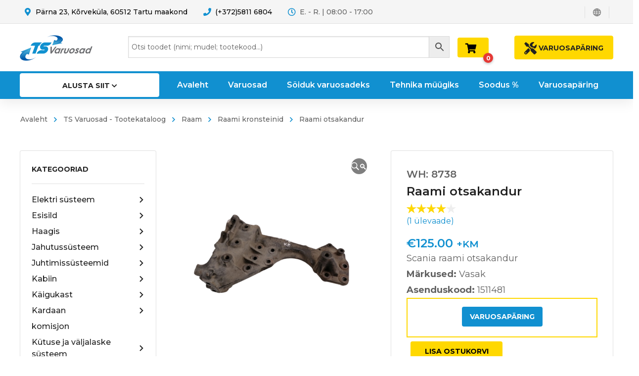

--- FILE ---
content_type: text/html; charset=UTF-8
request_url: https://tsvaruosad.ee/toode/raami-otsakandur-44/
body_size: 60271
content:
<!DOCTYPE html>
<html class="no-js" lang="et">
<head>
	<!-- META TAGS -->
	<meta charset="UTF-8" />
	<meta name="viewport" content="width=device-width, initial-scale=1, maximum-scale=8">
	<!-- LINK TAGS -->
	<link rel="pingback" href="https://tsvaruosad.ee/xmlrpc.php" />
	                        <script>
                            /* You can add more configuration options to webfontloader by previously defining the WebFontConfig with your options */
                            if ( typeof WebFontConfig === "undefined" ) {
                                WebFontConfig = new Object();
                            }
                            WebFontConfig['google'] = {families: ['Montserrat:100,200,300,400,500,600,700,800,900,100italic,200italic,300italic,400italic,500italic,600italic,700italic,800italic,900italic']};

                            (function() {
                                var wf = document.createElement( 'script' );
                                wf.src = 'https://ajax.googleapis.com/ajax/libs/webfont/1.5.3/webfont.js';
                                wf.type = 'text/javascript';
                                wf.async = 'true';
                                var s = document.getElementsByTagName( 'script' )[0];
                                s.parentNode.insertBefore( wf, s );
                            })();
                        </script>
                        <meta name='robots' content='index, follow, max-image-preview:large, max-snippet:-1, max-video-preview:-1' />

	<!-- This site is optimized with the Yoast SEO plugin v26.7 - https://yoast.com/wordpress/plugins/seo/ -->
	<title>Raami otsakandur - TSVaruosad</title>
	<link rel="canonical" href="https://tsvaruosad.ee/toode/raami-otsakandur-44/" />
	<meta property="og:locale" content="et_EE" />
	<meta property="og:type" content="article" />
	<meta property="og:title" content="Raami otsakandur - TSVaruosad" />
	<meta property="og:description" content="Scania raami otsakandur Märkused: Vasak Asenduskood: 1511481" />
	<meta property="og:url" content="https://tsvaruosad.ee/toode/raami-otsakandur-44/" />
	<meta property="og:site_name" content="TSVaruosad" />
	<meta property="article:publisher" content="https://www.facebook.com/TSvaruosad/" />
	<meta property="article:modified_time" content="2025-12-31T21:48:58+00:00" />
	<meta property="og:image" content="https://tsvaruosad.ee/wp-content/uploads/8738k.png?v=1689172202" />
	<meta property="og:image:width" content="1080" />
	<meta property="og:image:height" content="1080" />
	<meta property="og:image:type" content="image/png" />
	<meta name="twitter:card" content="summary_large_image" />
	<meta name="twitter:label1" content="Est. reading time" />
	<meta name="twitter:data1" content="1 minut" />
	<script type="application/ld+json" class="yoast-schema-graph">{"@context":"https://schema.org","@graph":[{"@type":"WebPage","@id":"https://tsvaruosad.ee/toode/raami-otsakandur-44/","url":"https://tsvaruosad.ee/toode/raami-otsakandur-44/","name":"Raami otsakandur - TSVaruosad","isPartOf":{"@id":"https://tsvaruosad.ee/#website"},"primaryImageOfPage":{"@id":"https://tsvaruosad.ee/toode/raami-otsakandur-44/#primaryimage"},"image":{"@id":"https://tsvaruosad.ee/toode/raami-otsakandur-44/#primaryimage"},"thumbnailUrl":"https://tsvaruosad.ee/wp-content/uploads/8738k.png?v=1689172202","datePublished":"2023-05-31T05:50:54+00:00","dateModified":"2025-12-31T21:48:58+00:00","breadcrumb":{"@id":"https://tsvaruosad.ee/toode/raami-otsakandur-44/#breadcrumb"},"inLanguage":"et","potentialAction":[{"@type":"ReadAction","target":["https://tsvaruosad.ee/toode/raami-otsakandur-44/"]}]},{"@type":"ImageObject","inLanguage":"et","@id":"https://tsvaruosad.ee/toode/raami-otsakandur-44/#primaryimage","url":"https://tsvaruosad.ee/wp-content/uploads/8738k.png?v=1689172202","contentUrl":"https://tsvaruosad.ee/wp-content/uploads/8738k.png?v=1689172202","width":1080,"height":1080},{"@type":"BreadcrumbList","@id":"https://tsvaruosad.ee/toode/raami-otsakandur-44/#breadcrumb","itemListElement":[{"@type":"ListItem","position":1,"name":"Home","item":"https://tsvaruosad.ee/"},{"@type":"ListItem","position":2,"name":"Varuosad","item":"https://tsvaruosad.ee/varuosad/"},{"@type":"ListItem","position":3,"name":"Raami otsakandur"}]},{"@type":"WebSite","@id":"https://tsvaruosad.ee/#website","url":"https://tsvaruosad.ee/","name":"TSVaruosad","description":"Varuosad Teie rasketehnikale!","publisher":{"@id":"https://tsvaruosad.ee/#organization"},"potentialAction":[{"@type":"SearchAction","target":{"@type":"EntryPoint","urlTemplate":"https://tsvaruosad.ee/?s={search_term_string}"},"query-input":{"@type":"PropertyValueSpecification","valueRequired":true,"valueName":"search_term_string"}}],"inLanguage":"et"},{"@type":"Organization","@id":"https://tsvaruosad.ee/#organization","name":"TSVaruosad","url":"https://tsvaruosad.ee/","logo":{"@type":"ImageObject","inLanguage":"et","@id":"https://tsvaruosad.ee/#/schema/logo/image/","url":"https://tsvaruosad.ee/wp-content/uploads/2020/03/TSvaruosad_logo.png","contentUrl":"https://tsvaruosad.ee/wp-content/uploads/2020/03/TSvaruosad_logo.png","width":791,"height":276,"caption":"TSVaruosad"},"image":{"@id":"https://tsvaruosad.ee/#/schema/logo/image/"},"sameAs":["https://www.facebook.com/TSvaruosad/"]}]}</script>
	<!-- / Yoast SEO plugin. -->


<link rel='dns-prefetch' href='//maps.google.com' />
<link rel='dns-prefetch' href='//capi-automation.s3.us-east-2.amazonaws.com' />
<link rel="alternate" type="application/rss+xml" title="TSVaruosad &raquo; RSS" href="https://tsvaruosad.ee/feed/" />
<link rel="alternate" type="application/rss+xml" title="TSVaruosad &raquo; Kommentaaride RSS" href="https://tsvaruosad.ee/comments/feed/" />
<link rel="alternate" type="application/rss+xml" title="TSVaruosad &raquo; Raami otsakandur Kommentaaride RSS" href="https://tsvaruosad.ee/toode/raami-otsakandur-44/feed/" />
<link rel="alternate" title="oEmbed (JSON)" type="application/json+oembed" href="https://tsvaruosad.ee/wp-json/oembed/1.0/embed?url=https%3A%2F%2Ftsvaruosad.ee%2Ftoode%2Fraami-otsakandur-44%2F&#038;lang=et" />
<link rel="alternate" title="oEmbed (XML)" type="text/xml+oembed" href="https://tsvaruosad.ee/wp-json/oembed/1.0/embed?url=https%3A%2F%2Ftsvaruosad.ee%2Ftoode%2Fraami-otsakandur-44%2F&#038;format=xml&#038;lang=et" />
<style id='wp-img-auto-sizes-contain-inline-css' type='text/css'>
img:is([sizes=auto i],[sizes^="auto," i]){contain-intrinsic-size:3000px 1500px}
/*# sourceURL=wp-img-auto-sizes-contain-inline-css */
</style>
<style id='wp-emoji-styles-inline-css' type='text/css'>

	img.wp-smiley, img.emoji {
		display: inline !important;
		border: none !important;
		box-shadow: none !important;
		height: 1em !important;
		width: 1em !important;
		margin: 0 0.07em !important;
		vertical-align: -0.1em !important;
		background: none !important;
		padding: 0 !important;
	}
/*# sourceURL=wp-emoji-styles-inline-css */
</style>
<style id='wp-block-library-inline-css' type='text/css'>
:root{--wp-block-synced-color:#7a00df;--wp-block-synced-color--rgb:122,0,223;--wp-bound-block-color:var(--wp-block-synced-color);--wp-editor-canvas-background:#ddd;--wp-admin-theme-color:#007cba;--wp-admin-theme-color--rgb:0,124,186;--wp-admin-theme-color-darker-10:#006ba1;--wp-admin-theme-color-darker-10--rgb:0,107,160.5;--wp-admin-theme-color-darker-20:#005a87;--wp-admin-theme-color-darker-20--rgb:0,90,135;--wp-admin-border-width-focus:2px}@media (min-resolution:192dpi){:root{--wp-admin-border-width-focus:1.5px}}.wp-element-button{cursor:pointer}:root .has-very-light-gray-background-color{background-color:#eee}:root .has-very-dark-gray-background-color{background-color:#313131}:root .has-very-light-gray-color{color:#eee}:root .has-very-dark-gray-color{color:#313131}:root .has-vivid-green-cyan-to-vivid-cyan-blue-gradient-background{background:linear-gradient(135deg,#00d084,#0693e3)}:root .has-purple-crush-gradient-background{background:linear-gradient(135deg,#34e2e4,#4721fb 50%,#ab1dfe)}:root .has-hazy-dawn-gradient-background{background:linear-gradient(135deg,#faaca8,#dad0ec)}:root .has-subdued-olive-gradient-background{background:linear-gradient(135deg,#fafae1,#67a671)}:root .has-atomic-cream-gradient-background{background:linear-gradient(135deg,#fdd79a,#004a59)}:root .has-nightshade-gradient-background{background:linear-gradient(135deg,#330968,#31cdcf)}:root .has-midnight-gradient-background{background:linear-gradient(135deg,#020381,#2874fc)}:root{--wp--preset--font-size--normal:16px;--wp--preset--font-size--huge:42px}.has-regular-font-size{font-size:1em}.has-larger-font-size{font-size:2.625em}.has-normal-font-size{font-size:var(--wp--preset--font-size--normal)}.has-huge-font-size{font-size:var(--wp--preset--font-size--huge)}.has-text-align-center{text-align:center}.has-text-align-left{text-align:left}.has-text-align-right{text-align:right}.has-fit-text{white-space:nowrap!important}#end-resizable-editor-section{display:none}.aligncenter{clear:both}.items-justified-left{justify-content:flex-start}.items-justified-center{justify-content:center}.items-justified-right{justify-content:flex-end}.items-justified-space-between{justify-content:space-between}.screen-reader-text{border:0;clip-path:inset(50%);height:1px;margin:-1px;overflow:hidden;padding:0;position:absolute;width:1px;word-wrap:normal!important}.screen-reader-text:focus{background-color:#ddd;clip-path:none;color:#444;display:block;font-size:1em;height:auto;left:5px;line-height:normal;padding:15px 23px 14px;text-decoration:none;top:5px;width:auto;z-index:100000}html :where(.has-border-color){border-style:solid}html :where([style*=border-top-color]){border-top-style:solid}html :where([style*=border-right-color]){border-right-style:solid}html :where([style*=border-bottom-color]){border-bottom-style:solid}html :where([style*=border-left-color]){border-left-style:solid}html :where([style*=border-width]){border-style:solid}html :where([style*=border-top-width]){border-top-style:solid}html :where([style*=border-right-width]){border-right-style:solid}html :where([style*=border-bottom-width]){border-bottom-style:solid}html :where([style*=border-left-width]){border-left-style:solid}html :where(img[class*=wp-image-]){height:auto;max-width:100%}:where(figure){margin:0 0 1em}html :where(.is-position-sticky){--wp-admin--admin-bar--position-offset:var(--wp-admin--admin-bar--height,0px)}@media screen and (max-width:600px){html :where(.is-position-sticky){--wp-admin--admin-bar--position-offset:0px}}

/*# sourceURL=wp-block-library-inline-css */
</style><link rel='stylesheet' id='wc-blocks-style-css' href='https://tsvaruosad.ee/wp-content/plugins/woocommerce/assets/client/blocks/wc-blocks.css?ver=wc-10.4.3' type='text/css' media='all' />
<style id='global-styles-inline-css' type='text/css'>
:root{--wp--preset--aspect-ratio--square: 1;--wp--preset--aspect-ratio--4-3: 4/3;--wp--preset--aspect-ratio--3-4: 3/4;--wp--preset--aspect-ratio--3-2: 3/2;--wp--preset--aspect-ratio--2-3: 2/3;--wp--preset--aspect-ratio--16-9: 16/9;--wp--preset--aspect-ratio--9-16: 9/16;--wp--preset--color--black: #000000;--wp--preset--color--cyan-bluish-gray: #abb8c3;--wp--preset--color--white: #ffffff;--wp--preset--color--pale-pink: #f78da7;--wp--preset--color--vivid-red: #cf2e2e;--wp--preset--color--luminous-vivid-orange: #ff6900;--wp--preset--color--luminous-vivid-amber: #fcb900;--wp--preset--color--light-green-cyan: #7bdcb5;--wp--preset--color--vivid-green-cyan: #00d084;--wp--preset--color--pale-cyan-blue: #8ed1fc;--wp--preset--color--vivid-cyan-blue: #0693e3;--wp--preset--color--vivid-purple: #9b51e0;--wp--preset--gradient--vivid-cyan-blue-to-vivid-purple: linear-gradient(135deg,rgb(6,147,227) 0%,rgb(155,81,224) 100%);--wp--preset--gradient--light-green-cyan-to-vivid-green-cyan: linear-gradient(135deg,rgb(122,220,180) 0%,rgb(0,208,130) 100%);--wp--preset--gradient--luminous-vivid-amber-to-luminous-vivid-orange: linear-gradient(135deg,rgb(252,185,0) 0%,rgb(255,105,0) 100%);--wp--preset--gradient--luminous-vivid-orange-to-vivid-red: linear-gradient(135deg,rgb(255,105,0) 0%,rgb(207,46,46) 100%);--wp--preset--gradient--very-light-gray-to-cyan-bluish-gray: linear-gradient(135deg,rgb(238,238,238) 0%,rgb(169,184,195) 100%);--wp--preset--gradient--cool-to-warm-spectrum: linear-gradient(135deg,rgb(74,234,220) 0%,rgb(151,120,209) 20%,rgb(207,42,186) 40%,rgb(238,44,130) 60%,rgb(251,105,98) 80%,rgb(254,248,76) 100%);--wp--preset--gradient--blush-light-purple: linear-gradient(135deg,rgb(255,206,236) 0%,rgb(152,150,240) 100%);--wp--preset--gradient--blush-bordeaux: linear-gradient(135deg,rgb(254,205,165) 0%,rgb(254,45,45) 50%,rgb(107,0,62) 100%);--wp--preset--gradient--luminous-dusk: linear-gradient(135deg,rgb(255,203,112) 0%,rgb(199,81,192) 50%,rgb(65,88,208) 100%);--wp--preset--gradient--pale-ocean: linear-gradient(135deg,rgb(255,245,203) 0%,rgb(182,227,212) 50%,rgb(51,167,181) 100%);--wp--preset--gradient--electric-grass: linear-gradient(135deg,rgb(202,248,128) 0%,rgb(113,206,126) 100%);--wp--preset--gradient--midnight: linear-gradient(135deg,rgb(2,3,129) 0%,rgb(40,116,252) 100%);--wp--preset--font-size--small: 13px;--wp--preset--font-size--medium: 20px;--wp--preset--font-size--large: 36px;--wp--preset--font-size--x-large: 42px;--wp--preset--spacing--20: 0.44rem;--wp--preset--spacing--30: 0.67rem;--wp--preset--spacing--40: 1rem;--wp--preset--spacing--50: 1.5rem;--wp--preset--spacing--60: 2.25rem;--wp--preset--spacing--70: 3.38rem;--wp--preset--spacing--80: 5.06rem;--wp--preset--shadow--natural: 6px 6px 9px rgba(0, 0, 0, 0.2);--wp--preset--shadow--deep: 12px 12px 50px rgba(0, 0, 0, 0.4);--wp--preset--shadow--sharp: 6px 6px 0px rgba(0, 0, 0, 0.2);--wp--preset--shadow--outlined: 6px 6px 0px -3px rgb(255, 255, 255), 6px 6px rgb(0, 0, 0);--wp--preset--shadow--crisp: 6px 6px 0px rgb(0, 0, 0);}:where(.is-layout-flex){gap: 0.5em;}:where(.is-layout-grid){gap: 0.5em;}body .is-layout-flex{display: flex;}.is-layout-flex{flex-wrap: wrap;align-items: center;}.is-layout-flex > :is(*, div){margin: 0;}body .is-layout-grid{display: grid;}.is-layout-grid > :is(*, div){margin: 0;}:where(.wp-block-columns.is-layout-flex){gap: 2em;}:where(.wp-block-columns.is-layout-grid){gap: 2em;}:where(.wp-block-post-template.is-layout-flex){gap: 1.25em;}:where(.wp-block-post-template.is-layout-grid){gap: 1.25em;}.has-black-color{color: var(--wp--preset--color--black) !important;}.has-cyan-bluish-gray-color{color: var(--wp--preset--color--cyan-bluish-gray) !important;}.has-white-color{color: var(--wp--preset--color--white) !important;}.has-pale-pink-color{color: var(--wp--preset--color--pale-pink) !important;}.has-vivid-red-color{color: var(--wp--preset--color--vivid-red) !important;}.has-luminous-vivid-orange-color{color: var(--wp--preset--color--luminous-vivid-orange) !important;}.has-luminous-vivid-amber-color{color: var(--wp--preset--color--luminous-vivid-amber) !important;}.has-light-green-cyan-color{color: var(--wp--preset--color--light-green-cyan) !important;}.has-vivid-green-cyan-color{color: var(--wp--preset--color--vivid-green-cyan) !important;}.has-pale-cyan-blue-color{color: var(--wp--preset--color--pale-cyan-blue) !important;}.has-vivid-cyan-blue-color{color: var(--wp--preset--color--vivid-cyan-blue) !important;}.has-vivid-purple-color{color: var(--wp--preset--color--vivid-purple) !important;}.has-black-background-color{background-color: var(--wp--preset--color--black) !important;}.has-cyan-bluish-gray-background-color{background-color: var(--wp--preset--color--cyan-bluish-gray) !important;}.has-white-background-color{background-color: var(--wp--preset--color--white) !important;}.has-pale-pink-background-color{background-color: var(--wp--preset--color--pale-pink) !important;}.has-vivid-red-background-color{background-color: var(--wp--preset--color--vivid-red) !important;}.has-luminous-vivid-orange-background-color{background-color: var(--wp--preset--color--luminous-vivid-orange) !important;}.has-luminous-vivid-amber-background-color{background-color: var(--wp--preset--color--luminous-vivid-amber) !important;}.has-light-green-cyan-background-color{background-color: var(--wp--preset--color--light-green-cyan) !important;}.has-vivid-green-cyan-background-color{background-color: var(--wp--preset--color--vivid-green-cyan) !important;}.has-pale-cyan-blue-background-color{background-color: var(--wp--preset--color--pale-cyan-blue) !important;}.has-vivid-cyan-blue-background-color{background-color: var(--wp--preset--color--vivid-cyan-blue) !important;}.has-vivid-purple-background-color{background-color: var(--wp--preset--color--vivid-purple) !important;}.has-black-border-color{border-color: var(--wp--preset--color--black) !important;}.has-cyan-bluish-gray-border-color{border-color: var(--wp--preset--color--cyan-bluish-gray) !important;}.has-white-border-color{border-color: var(--wp--preset--color--white) !important;}.has-pale-pink-border-color{border-color: var(--wp--preset--color--pale-pink) !important;}.has-vivid-red-border-color{border-color: var(--wp--preset--color--vivid-red) !important;}.has-luminous-vivid-orange-border-color{border-color: var(--wp--preset--color--luminous-vivid-orange) !important;}.has-luminous-vivid-amber-border-color{border-color: var(--wp--preset--color--luminous-vivid-amber) !important;}.has-light-green-cyan-border-color{border-color: var(--wp--preset--color--light-green-cyan) !important;}.has-vivid-green-cyan-border-color{border-color: var(--wp--preset--color--vivid-green-cyan) !important;}.has-pale-cyan-blue-border-color{border-color: var(--wp--preset--color--pale-cyan-blue) !important;}.has-vivid-cyan-blue-border-color{border-color: var(--wp--preset--color--vivid-cyan-blue) !important;}.has-vivid-purple-border-color{border-color: var(--wp--preset--color--vivid-purple) !important;}.has-vivid-cyan-blue-to-vivid-purple-gradient-background{background: var(--wp--preset--gradient--vivid-cyan-blue-to-vivid-purple) !important;}.has-light-green-cyan-to-vivid-green-cyan-gradient-background{background: var(--wp--preset--gradient--light-green-cyan-to-vivid-green-cyan) !important;}.has-luminous-vivid-amber-to-luminous-vivid-orange-gradient-background{background: var(--wp--preset--gradient--luminous-vivid-amber-to-luminous-vivid-orange) !important;}.has-luminous-vivid-orange-to-vivid-red-gradient-background{background: var(--wp--preset--gradient--luminous-vivid-orange-to-vivid-red) !important;}.has-very-light-gray-to-cyan-bluish-gray-gradient-background{background: var(--wp--preset--gradient--very-light-gray-to-cyan-bluish-gray) !important;}.has-cool-to-warm-spectrum-gradient-background{background: var(--wp--preset--gradient--cool-to-warm-spectrum) !important;}.has-blush-light-purple-gradient-background{background: var(--wp--preset--gradient--blush-light-purple) !important;}.has-blush-bordeaux-gradient-background{background: var(--wp--preset--gradient--blush-bordeaux) !important;}.has-luminous-dusk-gradient-background{background: var(--wp--preset--gradient--luminous-dusk) !important;}.has-pale-ocean-gradient-background{background: var(--wp--preset--gradient--pale-ocean) !important;}.has-electric-grass-gradient-background{background: var(--wp--preset--gradient--electric-grass) !important;}.has-midnight-gradient-background{background: var(--wp--preset--gradient--midnight) !important;}.has-small-font-size{font-size: var(--wp--preset--font-size--small) !important;}.has-medium-font-size{font-size: var(--wp--preset--font-size--medium) !important;}.has-large-font-size{font-size: var(--wp--preset--font-size--large) !important;}.has-x-large-font-size{font-size: var(--wp--preset--font-size--x-large) !important;}
/*# sourceURL=global-styles-inline-css */
</style>

<style id='classic-theme-styles-inline-css' type='text/css'>
/*! This file is auto-generated */
.wp-block-button__link{color:#fff;background-color:#32373c;border-radius:9999px;box-shadow:none;text-decoration:none;padding:calc(.667em + 2px) calc(1.333em + 2px);font-size:1.125em}.wp-block-file__button{background:#32373c;color:#fff;text-decoration:none}
/*# sourceURL=/wp-includes/css/classic-themes.min.css */
</style>
<link rel='stylesheet' id='contact-form-7-css' href='https://tsvaruosad.ee/wp-content/plugins/contact-form-7/includes/css/styles.css?ver=6.1.4' type='text/css' media='all' />
<link rel='stylesheet' id='js_composer_front-css' href='https://tsvaruosad.ee/wp-content/plugins/js_composer/assets/css/js_composer.min.css?ver=7.8' type='text/css' media='all' />
<link rel='stylesheet' id='photoswipe-css' href='https://tsvaruosad.ee/wp-content/plugins/woocommerce/assets/css/photoswipe/photoswipe.min.css?ver=10.4.3' type='text/css' media='all' />
<link rel='stylesheet' id='photoswipe-default-skin-css' href='https://tsvaruosad.ee/wp-content/plugins/woocommerce/assets/css/photoswipe/default-skin/default-skin.min.css?ver=10.4.3' type='text/css' media='all' />
<style id='woocommerce-inline-inline-css' type='text/css'>
.woocommerce form .form-row .required { visibility: visible; }
/*# sourceURL=woocommerce-inline-inline-css */
</style>
<link rel='stylesheet' id='aws-style-css' href='https://tsvaruosad.ee/wp-content/plugins/advanced-woo-search/assets/css/common.min.css?ver=3.51' type='text/css' media='all' />
<link rel='stylesheet' id='ywctm-frontend-css' href='https://tsvaruosad.ee/wp-content/plugins/yith-woocommerce-catalog-mode/assets/css/frontend.min.css?ver=2.51.0' type='text/css' media='all' />
<style id='ywctm-frontend-inline-css' type='text/css'>
form.cart button.single_add_to_cart_button, .ppc-button-wrapper, .wc-ppcp-paylater-msg__container, form.cart .quantity, table.variations, form.variations_form, .single_variation_wrap .variations_button, .widget.woocommerce.widget_shopping_cart{display: none !important}
/*# sourceURL=ywctm-frontend-inline-css */
</style>
<link rel='stylesheet' id='yith-quick-view-css' href='https://tsvaruosad.ee/wp-content/plugins/yith-woocommerce-quick-view/assets/css/yith-quick-view.css?ver=2.10.0' type='text/css' media='all' />
<style id='yith-quick-view-inline-css' type='text/css'>

				#yith-quick-view-modal .yith-quick-view-overlay{background:rgba( 0, 0, 0, 0.8)}
				#yith-quick-view-modal .yith-wcqv-main{background:#ffffff;}
				#yith-quick-view-close{color:#cdcdcd;}
				#yith-quick-view-close:hover{color:#ff0000;}
/*# sourceURL=yith-quick-view-inline-css */
</style>
<link rel='stylesheet' id='mobimax_enovathemes-parent-style-css' href='https://tsvaruosad.ee/wp-content/themes/mobimax/style.css?ver=6.9' type='text/css' media='all' />
<link rel='stylesheet' id='mobimax-style-css' href='https://tsvaruosad.ee/wp-content/themes/mobimax-child/style.css?ver=6.9' type='text/css' media='all' />
<link rel='stylesheet' id='tsro-frontend-css' href='https://tsvaruosad.ee/wp-content/plugins/ts-request-order/assets/css/frontend.css?ver=0.1.0' type='text/css' media='all' />
<link rel='stylesheet' id='dynamic-styles-css' href='https://tsvaruosad.ee/wp-content/themes/mobimax/css/dynamic-styles.css?ver=6.9' type='text/css' media='all' />
<style id='dynamic-styles-inline-css' type='text/css'>
body,input,select,pre,code,kbd,samp,dt,#cancel-comment-reply-link,.box-item-content, textarea, .widget_price_filter .price_label,.demo-icon-pack span:after {font-size:16px;font-weight:400;font-family:Montserrat;line-height:32px;letter-spacing:0px;color:#616161;}.header-login .login-title, .cart-contents {font-size:16px;font-weight:400;font-family:Montserrat;letter-spacing:0px;}h1,h2,h3,h4,h5,h6, .woocommerce-page #et-content .shop_table .product-name > a:not(.yith-wcqv-button),.woocommerce-Tabs-panel .shop_attributes th,#reply-title,.et-circle-progress .circle-content,.et-timer .timer-count,.et-pricing-table .currency,.et-pricing-table .price,.et-counter .counter,.et-progress .percent,.error404-default-subtitle,.yith-woocompare-widget ul.products-list li .title,.woocommerce-MyAccount-navigation ul li a,.woocommerce-tabs .tabs li a {font-family:Montserrat;text-transform:none;font-weight:700;letter-spacing:0px;color:#212121;}.product .summary .price{font-family:Montserrat;text-transform:none;font-weight:700;letter-spacing:0px;}.widget_layered_nav ul li a, .widget_nav_menu ul li a, .widget_product_categories ul li a,.widget_categories ul li a,.post-single-navigation a, .widget_pages ul li a, .widget_archive ul li a, .widget_meta ul li a, .widget_recent_entries ul li a, .widget_rss ul li a, .widget_icl_lang_sel_widget li a, .recentcomments a, .widget_product_search form button:before, .page-content-wrap .widget_shopping_cart .cart_list li .remove{font-family:Montserrat;font-weight:700;letter-spacing:0px;color:#212121;}.woocommerce-page #et-content .shop_table .product-name > a:not(.yith-wcqv-button),.widget_et_recent_entries .post-title a,.widget_products .product_list_widget > li .product-title a,.widget_recently_viewed_products .product_list_widget > li .product-title a,.widget_recent_reviews .product_list_widget > li .product-title a,.widget_top_rated_products .product_list_widget > li .product-title a {color:#212121 !important;}.page-content-wrap .widget_shopping_cart .cart-product-title a,.et-circle-progress .percent {color:#212121;}h1 {font-size:48px; line-height:56px;}h2 {font-size:40px; line-height:48px;}h3 {font-size:32px; line-height:40px;}h4 {font-size:24px; line-height:32px;}h5 {font-size:20px; line-height:28px;}h6 {font-size:18px; line-height:26px;}.widgettitle{font-size:20px; line-height:28px;}.woocommerce-Tabs-panel h2,.shop_table .product-name > a:not(.yith-wcqv-button),.widget_layered_nav ul li a, .widget_nav_menu ul li a, .widget_product_categories ul li a,.yith-woocompare-widget ul.products-list li .title{font-size:18px; line-height:26px;}#reply-title,.woocommerce h2{font-size:24px; line-height:32px;}.et-timer .timer-count{font-size:48px; line-height:56px;}.et-circle-progress .percent{font-size:48px; line-height:48px;}#loop-posts .post-title:hover,#loop-posts .post-title a:hover,.et-shortcode-posts .post-title:hover,.et-shortcode-posts .post-title a:hover,.loop-product .post-title:hover,.loop-product .post-title a:hover,.post-social-share > .social-links > a:hover,.related-posts .post .post-title a:hover,.product .summary .price ins,.page-content-wrap .widget_shopping_cart .cart-product-title a:hover,.page-content-wrap .widget_shopping_cart .cart-product-title:hover a,.widget_products .product_list_widget > li > a:hover .product-title,.widget_recently_viewed_products .product_list_widget > li > a:hover .product-title,.widget_recent_reviews .product_list_widget > li > a:hover .product-title,.widget_top_rated_products .product_list_widget > li > a:hover .product-title,.search-posts .post-title a:hover,.search-posts .post-title:hover a,.et-testimonial-item .rating span,.plyr--full-ui input[type=range],.comment-meta .comment-date-time a:hover,.comment-author a:hover,.comment-content .edit-link a a,#cancel-comment-reply-link:hover,.woocommerce-review-link,.yith-woocompare-widget ul.products-list li .title:hover,.yith-woocompare-widget ul.products-list li .remove:hover,.product .price,.widget .woocommerce-Price-amount,.star-rating,.comment-form-rating a,.comment-form-rating a:after,.widget_nav_menu ul li.current-menu-item a,.dgwt-wcas-sp .woocommerce-Price-amount,.dgwt-wcas-pd-price .woocommerce-Price-amount,.post-meta > *,.enovathemes-filter .filter.active,.shop-cat-list a:hover,.shop-cat-list a.active {color:#1190d0;}.post-single-navigation a:hover,.post-meta a:hover,.widget_et_recent_entries .post-title:hover a,.widget_categories ul li a:hover,.widget_pages ul li a:hover,.widget_archive ul li a:hover,.widget_meta ul li a:hover,.widget_layered_nav ul li a:hover,.widget_nav_menu ul li a:hover,.widget_product_categories ul li a:hover,.widget_product_categories ul li.current-cat > a,.widget_recent_entries ul li a:hover, .widget_rss ul li a:hover,.widget_icl_lang_sel_widget li a:hover,.widget_products .product_list_widget > li .product-title:hover a,.widget_recently_viewed_products .product_list_widget > li .product-title:hover a,.widget_recent_reviews .product_list_widget > li .product-title:hover a,.widget_top_rated_products .product_list_widget > li .product-title:hover a,.recentcomments a:hover,#yith-quick-view-close:hover,.page-content-wrap .widget_shopping_cart .cart_list li .remove:hover,.woocommerce-page #et-content .shop_table .product-name > a:not(.yith-wcqv-button):hover,.product-layout-single .summary .yith-wcwl-add-to-wishlist a:hover,.yith-wcwl-add-to-wishlist a:hover,.yith-wcwl-add-to-wishlist .exists a,.yith-wcwl-add-to-wishlist .yith-wcwl-wishlistaddedbrowse a,.yith-wcwl-add-to-wishlist .hide + .show a,.loop-product .woosc-btn:hover:before,.custom-product .woosc-btn:hover:before,.loop-product .woosc-btn.woosc-btn-added:before,.custom-product .woosc-btn.woosc-btn-added:before,.widget_categories ul li a:hover:after,.widget_pages ul li a:hover:after,.widget_archive ul li a:hover:after,.widget_meta ul li a:hover:after,.widget_layered_nav ul li a:hover:after,.widget_layered_nav ul li.chosen > a:after,.widget_rating_filter ul li a:hover:after,.widget_rating_filter ul li.chosen > a:after,.dgwt-wcas-pd-rating .star-rating,.woocommerce-MyAccount-navigation li.is-active a,.post .post-meta,.related-posts-title,.comment-reply-title,.comments-title,.upsells > h4,.crosssells > h4,.related > h4,#reply-title,.et-person .name {color:#1190d0 !important;}.post-read-more:after,.comment-reply-link:after,.enovathemes-navigation a:hover,.enovathemes-navigation .current,.woocommerce-pagination a:hover,.woocommerce-pagination .current,.post-sticky,.post-media .flex-direction-nav li a:hover,.post-media .flex-control-nav li a:hover,.post-media .flex-control-nav li a.flex-active,.slick-dots li button:hover,.slick-dots li.slick-active button,.owl-carousel .owl-nav > *:hover,.overlay-flip-hor .overlay-hover .post-image-overlay, .overlay-flip-ver .overlay-hover .post-image-overlay,.image-move-up .post-image-overlay,.image-move-down .post-image-overlay,.image-move-left .post-image-overlay,.image-move-right .post-image-overlay,.overlay-image-move-up .post-image-overlay,.overlay-image-move-down .post-image-overlay,.overlay-image-move-left .post-image-overlay,.overlay-image-move-right .post-image-overlay,.product .onsale,.product-quick-view:hover,.yith-woocompare-widget a.compare,.yith-woocompare-widget a.clear-all,.added_to_cart,.woocommerce-store-notice.demo_store,.shop_table .product-remove a:hover,.et-accordion .toggle-title.active,.tabset .tab.active,.et-mailchimp input[type="text"] + .after,.owl-carousel .owl-dots > .owl-dot.active,.et-pricing-table .label,.mob-menu-toggle-alt,.full #loop-posts .format-link .post-body-inner-wrap,.single-post-page > .format-link .format-container,.plyr--audio .plyr__control.plyr__tab-focus,.plyr--audio .plyr__control:hover,.plyr--audio .plyr__control[aria-expanded=true],.plyr--video .plyr__control.plyr__tab-focus,.plyr--video .plyr__control:hover,.plyr--video .plyr__control[aria-expanded=true],.plyr__control--overlaid:focus,.plyr__control--overlaid:hover,.plyr__menu__container .plyr__control[role=menuitemradio][aria-checked=true]::before,.woocommerce-tabs .tabs li.active a,.woocommerce-tabs .tabs li a:hover,.et-image .curtain,.et-breadcrumbs a:after,.nivo-lightbox-prev:hover,.nivo-lightbox-next:hover,.nivo-lightbox-close:hover,.added_to_cart:after,.et-pricing-table .plan:after,.et-video .modal-video-poster:before,.widget_title:before,.widgettitle:before,.product .post-image-overlay > .overlay-read-more:hover,.product .post-image-overlay > .post-image-overlay-content > .overlay-read-more:hover,.widget_price_filter .ui-slider .ui-slider-handle,.widget-area .dgwt-wcas-sf-wrapp button.dgwt-wcas-search-submit,.post-date-side,.single-product-progress .bar,.enovathemes-filter .filter-toggle,.shop-cat-list-title span:before,.shop-cat-list-title span:after {background-color:#1190d0;}.mejs-controls .mejs-time-rail .mejs-time-current,.slick-slider .slick-prev:hover,.slick-slider .slick-next:hover,.widget_tag_cloud .tagcloud a:after,.widget_product_tag_cloud .tagcloud a:after,.widget_price_filter .ui-slider-horizontal .ui-slider-range,#cboxClose:hover,.wooscp-area .wooscp-inner .wooscp-bar .wooscp-bar-btn {background-color:#1190d0 !important;}.plyr--video .plyr__controls {background:rgba(17,144,208,0.5) !important;}.widget-area .dgwt-wcas-sf-wrapp button.dgwt-wcas-search-submit:hover {background-color:rgb(-3,124,188) !important;}ul.chat li:nth-child(2n+2) > p {background-color:rgba(17,144,208,0.1);color:#1190d0 !important;}.plyr__control--overlaid {background-color:#1190d0;}.plyr__control.plyr__tab-focus {box-shadow:0 8px 24px 0 rgba(17,144,208,0.5);}#yith-wcwl-popup-message {color:#1190d0 !important;box-shadow:inset 0 0 0 1px #1190d0;}.post-image-overlay > .overlay-read-more:hover,.post-image-overlay > .post-image-overlay-content > .overlay-read-more:hover{color:#1190d0 !important;box-shadow:inset 0 0 0 1px #1190d0;}.ajax-add-to-cart-loading .circle-loader,.yith-wcwl-add-to-wishlist a:after {border-left-color:#1190d0;}.ajax-add-to-cart-loading .load-complete,.widget-area .dgwt-wcas-sf-wrapp input[type=search].dgwt-wcas-search-input {border-color:#1190d0 !important;}.ajax-add-to-cart-loading .checkmark:after {border-right:1px solid #1190d0;border-top:1px solid #1190d0;}blockquote {background-color:rgba(17,144,208,0.05) !important;border-left:8px solid #1190d0 !important;color:#1190d0 !important;}.wp-block-quote[style*="text-align:right"],.wp-block-quote[style*="text-align:right"] {border-right:8px solid #1190d0 !important;}.et-pricing-table.highlight-true .pricing-table-inner {border-color:#1190d0 !important;}.counter-moving-child:before {border-color:#1190d0;}.highlight-true .testimonial-content {box-shadow:inset 0 0 0 1px #1190d0;border-color:#1190d0;}.highlight-true .testimonial-content:after {border-color:#1190d0 transparent transparent transparent;}.woocommerce-product-gallery .flex-control-nav li img.flex-active {box-shadow:0 0 0 1px #1190d0;}.enovathemes-navigation a:hover,.enovathemes-navigation .current,.woocommerce-pagination a:hover,.woocommerce-pagination .current {box-shadow:inset 0 0 0 1px #1190d0;}.widget_categories ul li a:hover:before,.widget_pages ul li a:hover:before,.widget_archive ul li a:hover:before,.widget_meta ul li a:hover:before,.widget_nav_menu ul li a:hover:before,.widget_layered_nav ul li a:hover:before,.widget_layered_nav ul li.chosen > a:before,.widget_rating_filter ul li a:hover:before,.widget_rating_filter ul li.chosen > a:before{box-shadow:inset 0 0 0 2px #1190d0;}.overlay-fall .overlay-hover .post-image-overlay {background-color:#1190d0;}#header-menu-default > .menu-item.depth-0 > .mi-link .txt:after {border-bottom-color:#1190d0;}a:hover,.comment-content .edit-link a a:hover,.woocommerce-review-link:hover,.product_meta a:hover {color:#e05c0b;}.widget_tag_cloud .tagcloud a:hover:after,.widget_product_tag_cloud .tagcloud a:hover:after {background-color:#e05c0b !important;}#to-top {width:40px;height:40px;line-height:40px !important;font-size:16px;border-radius:4px;color:#ffffff;background-color:#1190d0;}#to-top:hover {color:#1190d0;background-color:#ffffff;}#to-top .et-ink {background-color:#1190d0;}html,#gen-wrap {background-color:#ffffff;}.site-loading {background-color:#ffffff;}.site-loading .site-loading-bar:after {background-color:#e05c0b;}.product .summary .woocommerce-product-rating .star-rating,.et-testimonial .author-info-wrapper .rating span {color:#ffd800;}.single-product-wrapper .onsale {background-color:#ffd800;color:#000000;}textarea, select, input[type="date"], input[type="datetime"], input[type="datetime-local"], input[type="email"], input[type="month"], input[type="number"], input[type="password"], input[type="search"], input[type="tel"], input[type="text"], input[type="time"], input[type="url"], input[type="week"], input[type="file"] {color:#616161;background-color:#ffffff;border-color:#e0e0e0;}.tech-page-search-form .search-icon,.widget_search form input[type="submit"]#searchsubmit + .search-icon, .widget_product_search form input[type="submit"] + .search-icon {color:#616161 !important;}.select2-container--default .select2-selection--single {color:#616161 !important;background-color:#ffffff !important;border-color:#e0e0e0 !important;}.select2-container--default .select2-selection--single .select2-selection__rendered{color:#616161 !important;}.select2-dropdown,.select2-container--default .select2-search--dropdown .select2-search__field {background-color:#ffffff !important;}textarea:focus, select:focus, input[type="date"]:focus, input[type="datetime"]:focus, input[type="datetime-local"]:focus, input[type="email"]:focus, input[type="month"]:focus, input[type="number"]:focus, input[type="password"]:focus, input[type="search"]:focus, input[type="tel"]:focus, input[type="text"]:focus, input[type="time"]:focus, input[type="url"]:focus, input[type="week"]:focus, input[type="file"]:focus {color:#616161;border-color:#ffd800;background-color:#ffffff;}.tech-page-search-form [type="submit"]#searchsubmit:hover + .search-icon,.widget_search form input[type="submit"]#searchsubmit:hover + .search-icon, .widget_product_search form input[type="submit"]:hover + .search-icon {color:#616161 !important;}.select2-container--default .select2-selection--single:focus {color:#616161 !important;border-color:#ffd800 !important;background-color:#ffffff !important;}.select2-container--default .select2-selection--single .select2-selection__rendered:focus{color:#616161 !important;}.select2-dropdown:focus,.select2-container--default .select2-search--dropdown .select2-search__field:focus {background-color:#ffffff !important;}input[type="button"], input[type="reset"], input[type="submit"], button:not(.plyr__control), .post-read-more, .comment-reply-link, a.checkout-button, .return-to-shop a, .wishlist_table .product-add-to-cart a, .wishlist_table .yith-wcqv-button, a.woocommerce-button,.product .button,.product .added_to_cart, #page-links > a, .edit-link a, .page-content-wrap .woocommerce-mini-cart__buttons > a, .woocommerce .wishlist_table td.product-add-to-cart a, .woocommerce-message .button, a.error404-button, .yith-woocompare-widget a.clear-all, .yith-woocompare-widget a.compare, .vin-result-btn, .pricing-table-footer .et-button, .woocommerce-message .button {color:#000000;font-family:Montserrat; font-weight:700; letter-spacing:0px; background-color:#ffd800;}.woocommerce-message .button {color:#000000 !important;}.et-button,.et-ajax-loader,.woocommerce-mini-cart__buttons > a,.yith-woocompare-widget a.compare,.yith-woocompare-widget a.clear-all,.added_to_cart,.widget_tag_cloud .tagcloud a,.post-tags a,.widget_product_tag_cloud .tagcloud a,.post-tags-single a {font-family:Montserrat; font-weight:700; letter-spacing:0px;}input[type="button"]:hover,input[type="reset"]:hover,input[type="submit"]:hover,button:hover,.post-read-more:hover, .comment-reply-link:hover,.product .button:hover,.yith-woocompare-widget a.compare:hover,.yith-woocompare-widget a.clear-all:hover,a.checkout-button:hover,.return-to-shop a:hover,.wishlist_table .product-add-to-cart a:hover,.wishlist_table .yith-wcqv-button:hover,a.woocommerce-button:hover,.woocommerce-mini-cart__buttons > a:hover,#page-links > a:hover,.edit-link a:hover,.et-ajax-loader:hover,.page-content-wrap .woocommerce-mini-cart__buttons > a:hover,.woocommerce .wishlist_table td.product-add-to-cart a:hover,.error404-button:hover,.yith-woocompare-widget a.clear-all:hover,.yith-woocompare-widget a.compare:hover,.vin-result-btn:hover,.pricing-table-footer .et-button:hover,.woocommerce-message .button:hover {color:#ffffff !important;background-color:#212121;}.woocommerce-message .button:hover {color:#ffffff !important;}.et-ajax-loader.loading:hover:after {border:2px solid #ffffff;}#loop-posts .post-title,.et-shortcode-posts .post-title {min-height:0px;}.loop-product .post-title {min-height:43px;}.loop-product .post-title {max-height:43px;overflow:hidden;}.header .vc-row-963116 {height:64px;}.header .vc-row-963116 .hbe {line-height:63px;}.header .vc-row-88286 {height:56px;}.header .vc-row-88286 .hbe {line-height:55px;}.header.sticky-true.active .vc-row-88286 {height:56px;}.header.sticky-true.active .vc-row-88286 .hbe {line-height:55px;height:56px;}.header-vertical-separator-722008 .line {border-bottom-color:rgba(255,255,255,0.2);border-bottom-style:solid;height:32px;border-bottom-width:32px;width:1px;}.header-vertical-separator-722008 {margin:0px 8px 0px 8px;}#mobile-toggle-352827 {color:#1190d0;background-color:transparent;box-shadow:none;}#mobile-toggle-352827:hover {color:#616161;background-color:transparent;box-shadow:none;}#mobile-container-toggle-352827 {margin:0px 4px 0px 0px;}#header-logo-302347 .logo {max-height:52px;}#header-logo-302347 .sticky-logo {max-height:52px;}#header-logo-302347 {margin:0px 0px 0px 8px;}#header-logo-757667 .logo {max-height:52px;}#header-logo-757667 .sticky-logo {max-height:52px;}#header-logo-757667 {margin:16px 0px 0px 12px;}#et-header-button-488404 > a {width:296px;height:48px;line-height:47px;padding-top:0;padding-bottom:0;font-size:14px !important;font-weight:700;letter-spacing:0px;text-transform:uppercase;color:#000000;border-radius:4px;}#et-header-button-488404 > a .icon {font-size:18px !important;}#et-header-button-488404 > a .icon {margin-right:8px !important;}#et-header-button-488404:hover > a {color:#ffffff;}#et-header-button-488404 > a .regular {background-color:#ffd800;}#et-header-button-488404 > a .hover {background-color:#000000;}#et-header-button-488404 > a .et-ink {color:#000000;}#et-header-button-488404 > a .et-ink {background-color:#ffffff;}#et-header-button-488404 {margin:0px 0px 0px 12px;}#mobile-container-814131 {color:#616161;background-color:#ffffff;padding:16px 0px 32px 0px;}#mobile-close-743396 {color:#1190d0;background-color:transparent;box-shadow:none;}#mobile-close-743396:hover {color:#212121;box-shadow:none;}#mobile-container-close-743396 {margin:12px 8px 0px 0px;}.et-gap-549073 {height:16px;}#mobile-menu-324351 > .menu-item > a {color:#212121;font-size:16px;line-height:26px;font-weight:600;letter-spacing:0px;text-transform:none;}#mobile-menu-324351 > .menu-item > a:hover {background-color:transparent;color:#1190d0;}#mobile-menu-324351 .menu-item > a:after, #mobile-menu-324351 > .menu-item:last-child:after {background-color:#e0e0e0;}#mobile-menu-324351 > .menu-item .sub-menu .menu-item > a {color:#616161;font-size:16px;line-height:26px;font-weight:600;text-transform:none;}#mobile-menu-324351 > .menu-item .sub-menu .menu-item > a:hover {color:#1190d0;background-color:transparent;}#mobile-menu-container-324351 {margin:0px 0px 0px 0px;}#mobile-menu-456260 > .menu-item > a {color:#212121;font-size:16px;line-height:26px;font-weight:600;letter-spacing:0px;text-transform:none;}#mobile-menu-456260 > .menu-item > a:hover {background-color:transparent;color:#1190d0;}#mobile-menu-456260 .menu-item > a:after, #mobile-menu-456260 > .menu-item:last-child:after {background-color:#e0e0e0;}#mobile-menu-456260 > .menu-item .sub-menu .menu-item > a {color:#616161;font-size:16px;line-height:26px;font-weight:600;text-transform:none;}#mobile-menu-456260 > .menu-item .sub-menu .menu-item > a:hover {color:#1190d0;background-color:transparent;}#mobile-menu-container-456260 {margin:0px 0px 0px 0px;}#et-heading-519002 .text-wrapper {background-color:transparent;padding:0;}#et-heading-519002 {color:#1190d0;font-size:14px;font-weight:700;line-height:24px;text-transform:uppercase;}#et-heading-519002 a {color:#1190d0;}#et-heading-519002 {margin:0px 0px 0px 16px;}#et-heading-519002 .text-wrapper {padding:0px 0px 0px 0px;}.vc_custom_1586377397698{border-bottom-width:1px !important;background-color:#e0e0e0 !important;border-bottom-style:solid !important;}.vc_custom_1586380406558{background-color:#ffffff !important;}.header .vc-row-620359 {height:48px;}.header .vc-row-620359 .hbe {line-height:47px;}.header .vc-row-271378 {z-index:2;}.header .vc-row-271378 {height:96px;}.header .vc-row-271378 .hbe {line-height:95px;}.header .vc-row-960818 {z-index:1;}.header .vc-row-960818 {height:56px;}.header .vc-row-960818 .hbe {line-height:55px;}#header-icon-69631 .hicon {color:#1190d0;background-color:transparent;box-shadow:none;}#header-icon-69631:hover .hicon {color:#1190d0;box-shadow:none;}#header-icon-69631 .hicon {margin:-2px 0px 0px 0px;}#header-icon-969829 .hicon {color:#1190d0;background-color:transparent;box-shadow:none;}#header-icon-969829:hover .hicon {color:#1190d0;box-shadow:none;}#header-icon-969829 .hicon {margin:-2px 0px 0px 24px;}#header-icon-487577 .hicon {color:#1190d0;background-color:transparent;box-shadow:none;}#header-icon-487577:hover .hicon {color:#1190d0;box-shadow:none;}#header-icon-487577 .hicon {margin:-2px 0px 0px 24px;}#header-slogan-520318 {margin:0px 0px 0px 0px;}#header-slogan-484136 {margin:0px 0px 0px 0px;}#header-slogan-551320 {margin:0px 0px 0px 0px;}.header-vertical-separator-135887 .line {border-bottom-color:#e0e0e0;border-bottom-style:solid;height:24px;border-bottom-width:24px;width:1px;}.header-vertical-separator-135887 {margin:0px 8px 0px 8px;}.header-vertical-separator-561232 .line {border-bottom-color:#e0e0e0;border-bottom-style:solid;height:24px;border-bottom-width:24px;width:1px;}.header-vertical-separator-561232 {margin:0px 8px 0px 16px;}#language-switcher-154255 .language-toggle {color:#616161;background-color:transparent;box-shadow:none;}#language-switcher-154255 .language-toggle:hover {color:#212121;background-color:transparent;box-shadow:none;}#language-switcher-154255 ul {background-color:#ffffff;width:140px;}#language-switcher-154255 .box-align-center ul {margin-left:-70px;}#language-switcher-154255 ul li a {color:#616161;background-color:#ffffff;}#language-switcher-154255 ul li a:hover {color:#1190d0;background-color:#f5f5f5;}#language-switcher-154255 {margin:0px 0px 0px 0px;}#header-logo-955106 .logo {max-height:52px;}#header-logo-955106 .sticky-logo {max-height:52px;}#header-logo-955106 {margin:0px 72px 0px 0px;}#et-header-button-914759 > a {width:282px;height:48px;line-height:47px;padding-top:0;padding-bottom:0;font-size:14px !important;font-weight:700;line-height:48px !important;text-transform:uppercase;color:#212121;border-radius:4px;}#et-header-button-914759 > a .icon {font-size:25px !important;}#et-header-button-914759:hover > a {color:#ffffff;}#et-header-button-914759 > a .regular {background-color:#ffd800;}#et-header-button-914759 > a .hover {background-color:#212121;}#et-header-button-914759 > a .et-ink {color:#212121;}#et-header-button-914759 > a .et-ink {background-color:#ffffff;}#et-header-button-914759 {margin:0px 0px 0px 0px;}#et-header-button-523195 > a {width:282px;height:48px;line-height:47px;padding-top:0;padding-bottom:0;font-size:14px !important;font-weight:700;line-height:48px !important;text-transform:uppercase;color:#212121;border-radius:4px;}#et-header-button-523195 > a .icon {font-size:12px !important;}#et-header-button-523195:hover > a {color:#ffffff;}#et-header-button-523195 > a .regular {background-color:#ffffff;}#et-header-button-523195 > a .hover {background-color:#212121;}#et-header-button-523195 > a .et-ink {color:#212121;}#et-header-button-523195 > a .et-ink {background-color:#ffffff;}#et-header-button-523195 {margin:0px 0px 0px 0px;}#header-menu-167988 > .menu-item.depth-0 {margin-left:40px;}#header-menu-167988 > .menu-item.depth-0:before, #header-menu-167988 > .menu-item.depth-0:after {background:#e0e0e0;}#header-menu-167988 > .menu-item.depth-0:before {left:-20px;}#header-menu-167988 > .menu-item.depth-0:after {right:-20px;}#header-menu-167988 > .menu-item.depth-0 {margin-left:20px !important;margin-right:20px !important;}#header-menu-167988 > .menu-item.depth-0 > .mi-link {color:#ffffff;font-size:16px;font-weight:600;letter-spacing:0px;text-transform:none;}#header-menu-167988 > .menu-item.depth-0:hover > .mi-link, #header-menu-167988 > .menu-item.depth-0.current-menu-item > .mi-link, #header-menu-167988 > .menu-item.depth-0.current-menu-parent > .mi-link, #header-menu-167988 > .menu-item.depth-0.current-menu-ancestor > .mi-link, #header-menu-167988 > .menu-item.depth-0.one-page-active > .mi-link {color:#ffffff;}#header-menu-167988 > .menu-item.depth-0 > .mi-link .txt:after {border-bottom-color:#ffffff;}#header-menu-167988 .sub-menu {background-color:#ffffff;}#header-menu-167988 > .menu-item:not(.mm-true) .sub-menu .menu-item .mi-link:before {background-color:#616161;}#header-menu-167988 > .menu-item:not(.mm-true) .sub-menu .menu-item .mi-link {color:#616161;font-weight:500;text-transform:none;}#header-menu-167988 > .menu-item:not(.mm-true) .sub-menu .menu-item:hover > .mi-link {color:#1190d0;}#header-menu-container-167988 {margin:0px 0px 0px 16px;}.vc_custom_1553775458473{border-bottom-width:1px !important;background-color:#f5f5f5 !important;border-bottom-color:#e0e0e0 !important;border-bottom-style:solid !important;}.vc_custom_1553775461826{background-color:#ffffff !important;}.vc_custom_1553775467259{background-color:#1190d0 !important;}.vc_custom_1558707459286{padding-top:32px !important;padding-bottom:32px !important;}#megamenu-2078 {width:900px;max-width:900px;}#et-icon-box-container-155466 {background-color:#ffffff;min-height:0 !important;}#et-icon-box-367200 {background-color:#ffffff;box-shadow:inset 0 0 0 1px #e0e0e0;}#et-icon-box-367200:hover {background-color:#1190d0;box-shadow:inset 0 0 0 1px #1190d0;}#et-icon-box-367200.link:hover {box-shadow:inset 0 0 0 1px #1190d0;}#et-icon-box-367200 .et-icon-box-title {color:#212121;}#et-icon-box-367200:hover .et-icon-box-title {color:#ffffff;}#et-icon-box-367200 .et-icon-box-content {color:#616161;}#et-icon-box-367200:hover .et-icon-box-content {color:#ffffff;}#et-icon-box-367200 .et-icon {color:#1190d0;border-radius:0px;}#et-icon-box-367200 .ghost-icon {color:#1190d0;}#et-icon-box-367200:hover .ghost-icon {color:#ffffff;}#et-icon-box-367200:hover .et-icon {color:#ffffff;}#et-icon-box-367200 {padding:24px 24px 24px 24px;}#et-icon-box-260113 {background-color:#ffffff;box-shadow:inset 0 0 0 1px #e0e0e0;}#et-icon-box-260113:hover {background-color:#1190d0;box-shadow:inset 0 0 0 1px #1190d0;}#et-icon-box-260113.link:hover {box-shadow:inset 0 0 0 1px #1190d0;}#et-icon-box-260113 .et-icon-box-title {color:#212121;}#et-icon-box-260113:hover .et-icon-box-title {color:#ffffff;}#et-icon-box-260113 .et-icon-box-content {color:#616161;}#et-icon-box-260113:hover .et-icon-box-content {color:#ffffff;}#et-icon-box-260113 .et-icon {color:#1190d0;border-radius:0px;}#et-icon-box-260113 .ghost-icon {color:#1190d0;}#et-icon-box-260113:hover .ghost-icon {color:#ffffff;}#et-icon-box-260113:hover .et-icon {color:#ffffff;}#et-icon-box-260113 {padding:24px 24px 24px 24px;}#et-icon-box-614349 {background-color:#ffffff;box-shadow:inset 0 0 0 1px #e0e0e0;}#et-icon-box-614349:hover {background-color:#1190d0;box-shadow:inset 0 0 0 1px #1190d0;}#et-icon-box-614349.link:hover {box-shadow:inset 0 0 0 1px #1190d0;}#et-icon-box-614349 .et-icon-box-title {color:#212121;}#et-icon-box-614349:hover .et-icon-box-title {color:#ffffff;}#et-icon-box-614349 .et-icon-box-content {color:#616161;}#et-icon-box-614349:hover .et-icon-box-content {color:#ffffff;}#et-icon-box-614349 .et-icon {color:#1190d0;border-radius:0px;}#et-icon-box-614349 .ghost-icon {color:#1190d0;}#et-icon-box-614349:hover .ghost-icon {color:#ffffff;}#et-icon-box-614349:hover .et-icon {color:#ffffff;}#et-icon-box-614349 {padding:24px 24px 24px 24px;}#et-icon-box-721856 {background-color:#ffffff;box-shadow:inset 0 0 0 1px #e0e0e0;}#et-icon-box-721856:hover {background-color:#1190d0;box-shadow:inset 0 0 0 1px #1190d0;}#et-icon-box-721856.link:hover {box-shadow:inset 0 0 0 1px #1190d0;}#et-icon-box-721856 .et-icon-box-title {color:#212121;}#et-icon-box-721856:hover .et-icon-box-title {color:#ffffff;}#et-icon-box-721856 .et-icon-box-content {color:#616161;}#et-icon-box-721856:hover .et-icon-box-content {color:#ffffff;}#et-icon-box-721856 .et-icon {color:#1190d0;border-radius:0px;}#et-icon-box-721856 .ghost-icon {color:#1190d0;}#et-icon-box-721856:hover .ghost-icon {color:#ffffff;}#et-icon-box-721856:hover .et-icon {color:#ffffff;}#et-icon-box-721856 {padding:24px 24px 24px 24px;}#et-icon-box-654877 {background-color:#ffffff;box-shadow:inset 0 0 0 1px #e0e0e0;}#et-icon-box-654877:hover {background-color:#1190d0;box-shadow:inset 0 0 0 1px #1190d0;}#et-icon-box-654877.link:hover {box-shadow:inset 0 0 0 1px #1190d0;}#et-icon-box-654877 .et-icon-box-title {color:#212121;}#et-icon-box-654877:hover .et-icon-box-title {color:#ffffff;}#et-icon-box-654877 .et-icon-box-content {color:#616161;}#et-icon-box-654877:hover .et-icon-box-content {color:#ffffff;}#et-icon-box-654877 .et-icon {color:#1190d0;border-radius:0px;}#et-icon-box-654877 .ghost-icon {color:#1190d0;}#et-icon-box-654877:hover .ghost-icon {color:#ffffff;}#et-icon-box-654877:hover .et-icon {color:#ffffff;}#et-icon-box-654877 {padding:24px 24px 24px 24px;}#et-icon-box-187339 {background-color:#ffffff;box-shadow:inset 0 0 0 1px #e0e0e0;}#et-icon-box-187339:hover {background-color:#1190d0;box-shadow:inset 0 0 0 1px #1190d0;}#et-icon-box-187339.link:hover {box-shadow:inset 0 0 0 1px #1190d0;}#et-icon-box-187339 .et-icon-box-title {color:#212121;}#et-icon-box-187339:hover .et-icon-box-title {color:#ffffff;}#et-icon-box-187339 .et-icon-box-content {color:#616161;}#et-icon-box-187339:hover .et-icon-box-content {color:#ffffff;}#et-icon-box-187339 .et-icon {color:#1190d0;border-radius:0px;}#et-icon-box-187339 .ghost-icon {color:#1190d0;}#et-icon-box-187339:hover .ghost-icon {color:#ffffff;}#et-icon-box-187339:hover .et-icon {color:#ffffff;}#et-icon-box-187339 {padding:24px 24px 24px 24px;}#et-icon-box-496015 {background-color:#ffffff;box-shadow:inset 0 0 0 1px #e0e0e0;}#et-icon-box-496015:hover {background-color:#1190d0;box-shadow:inset 0 0 0 1px #1190d0;}#et-icon-box-496015.link:hover {box-shadow:inset 0 0 0 1px #1190d0;}#et-icon-box-496015 .et-icon-box-title {color:#212121;}#et-icon-box-496015:hover .et-icon-box-title {color:#ffffff;}#et-icon-box-496015 .et-icon-box-content {color:#616161;}#et-icon-box-496015:hover .et-icon-box-content {color:#ffffff;}#et-icon-box-496015 .et-icon {color:#1190d0;border-radius:0px;}#et-icon-box-496015 .ghost-icon {color:#1190d0;}#et-icon-box-496015:hover .ghost-icon {color:#ffffff;}#et-icon-box-496015:hover .et-icon {color:#ffffff;}#et-icon-box-496015 {padding:24px 24px 24px 24px;}#et-icon-box-949370 {background-color:#ffffff;box-shadow:inset 0 0 0 1px #e0e0e0;}#et-icon-box-949370:hover {background-color:#1190d0;box-shadow:inset 0 0 0 1px #1190d0;}#et-icon-box-949370.link:hover {box-shadow:inset 0 0 0 1px #1190d0;}#et-icon-box-949370 .et-icon-box-title {color:#212121;}#et-icon-box-949370:hover .et-icon-box-title {color:#ffffff;}#et-icon-box-949370 .et-icon-box-content {color:#616161;}#et-icon-box-949370:hover .et-icon-box-content {color:#ffffff;}#et-icon-box-949370 .et-icon {color:#1190d0;border-radius:0px;}#et-icon-box-949370 .ghost-icon {color:#1190d0;}#et-icon-box-949370:hover .ghost-icon {color:#ffffff;}#et-icon-box-949370:hover .et-icon {color:#ffffff;}#et-icon-box-949370 {padding:24px 24px 24px 24px;}.vc_custom_1558706995465{padding-top:32px !important;padding-bottom:32px !important;}#megamenu-2076 {width:900px;max-width:900px;}.mm-448987 > .menu-item.depth-0 > .mi-link {color:#212121;font-size:14px;font-weight:700;letter-spacing:0px;text-transform:uppercase;}.mm-448987 > .menu-item.depth-0 > .mi-link:hover {color:#1190d0;}.mm-448987 > .menu-item.depth-0 > .mi-link:before {background-color:#e0e0e0;}.mm-448987 .sub-menu .menu-item .mi-link:before {background-color:#616161;}.mm-448987 > .menu-item > .mi-link:before {background-color:#e0e0e0;}.mm-448987 .sub-menu .menu-item .mi-link {color:#616161;font-weight:500;letter-spacing:0px;text-transform:none;}.mm-448987 .sub-menu .menu-item:hover > .mi-link {color:#1190d0;}#mm-container-448987 {margin:32px 8px 0px 8px;}#megamenu-2075 {width:900px;max-width:900px;}.mm-870065 > .menu-item.depth-0 > .mi-link {color:#212121;font-size:14px;font-weight:700;letter-spacing:0px;text-transform:uppercase;}.mm-870065 > .menu-item.depth-0 > .mi-link:hover {color:#1190d0;}.mm-870065 > .menu-item.depth-0 > .mi-link:before {background-color:#e0e0e0;}.mm-870065 .sub-menu .menu-item .mi-link:before {background-color:#616161;}.mm-870065 > .menu-item > .mi-link:before {background-color:#e0e0e0;}.mm-870065 .sub-menu .menu-item .mi-link {color:#616161;font-weight:500;letter-spacing:0px;text-transform:none;}.mm-870065 .sub-menu .menu-item:hover > .mi-link {color:#1190d0;}#mm-container-870065 {margin:0px 8px 0px 8px;}#et-heading-91551 .text-wrapper {background-color:transparent;padding:0;}#et-heading-91551 {color:#616161;font-size:16px;font-weight:500;letter-spacing:0px;line-height:18px;text-transform:none;}#et-heading-91551 a {color:#616161;}#et-heading-91551 {margin:0px 0px 8px 0px;}#et-heading-91551 .text-wrapper {padding:0px 0px 0px 0px;}#et-heading-386800 .text-wrapper {background-color:transparent;padding:0;}#et-heading-386800 {color:#1190d0;font-size:20px;font-weight:700;letter-spacing:0px;line-height:20px;text-transform:uppercase;}#et-heading-386800 a {color:#1190d0;}#et-heading-386800 {margin:0px 0px 8px 0px;}#et-heading-386800 .text-wrapper {padding:0px 0px 0px 0px;}#et-heading-40884 .text-wrapper {background-color:transparent;padding:0;}#et-heading-40884 {color:#000000;font-size:48px;font-weight:900;letter-spacing:0px;line-height:48px;text-transform:uppercase;}#et-heading-40884 a {color:#000000;}#et-heading-40884 {margin:0px 0px 8px 0px;}#et-heading-40884 .text-wrapper {padding:0px 0px 0px 0px;}#et-button-960448 {font-size:14px !important;font-weight:700;letter-spacing:0px;text-transform:uppercase;color:#000000;border-radius:4px;}#et-button-960448:hover {color:#ffffff;}#et-button-960448 .regular {background-color:#ffc600;}#et-button-960448 .hover {background-color:#d52b27;}#et-button-960448 .et-ink {color:#000000;}#et-button-960448 .et-ink {background-color:#ffffff;}.vc_custom_1558706296753{padding-top:32px !important;background-image:url(http://tsvaruosad.ee/wp-content/uploads/mm2-1.jpg?id=690) !important;background-position:0 0 !important;background-repeat:no-repeat !important;}.vc_custom_1558706365008{margin-top:20px !important;margin-bottom:80px !important;padding-top:0px !important;padding-left:240px !important;}#megamenu-2074 {width:900px;max-width:900px;}.mm-786182 > .menu-item.depth-0 > .mi-link {color:#212121;font-size:14px;font-weight:700;letter-spacing:0px;text-transform:uppercase;}.mm-786182 > .menu-item.depth-0 > .mi-link:hover {color:#1190d0;}.mm-786182 > .menu-item.depth-0 > .mi-link:before {background-color:#e0e0e0;}.mm-786182 .sub-menu .menu-item .mi-link:before {background-color:#616161;}.mm-786182 > .menu-item > .mi-link:before {background-color:#e0e0e0;}.mm-786182 .sub-menu .menu-item .mi-link {color:#616161;font-weight:500;letter-spacing:0px;text-transform:none;}.mm-786182 .sub-menu .menu-item:hover > .mi-link {color:#1190d0;}#mm-container-786182 {margin:0px 0px 0px 0px;}.vc_custom_1558705966192{padding-top:32px !important;background-image:url(http://tsvaruosad.ee/wp-content/uploads/megamenu2-4-1.jpg?id=1457) !important;background-position:0 0 !important;background-repeat:no-repeat !important;}#megamenu-2073 {width:900px;max-width:900px;}.mm-519050 > .menu-item.depth-0 > .mi-link {color:#212121;font-size:14px;font-weight:700;letter-spacing:0px;text-transform:uppercase;}.mm-519050 > .menu-item.depth-0 > .mi-link:hover {color:#1190d0;}.mm-519050 > .menu-item.depth-0 > .mi-link:before {background-color:#e0e0e0;}.mm-519050 .sub-menu .menu-item .mi-link:before {background-color:#616161;}.mm-519050 > .menu-item > .mi-link:before {background-color:#e0e0e0;}.mm-519050 .sub-menu .menu-item .mi-link {color:#616161;font-weight:500;letter-spacing:0px;text-transform:none;}.mm-519050 .sub-menu .menu-item:hover > .mi-link {color:#1190d0;}#mm-container-519050 {margin:0px 8px 0px 8px;}.vc_custom_1558705364384{padding-top:24px !important;}#megamenu-2072 {width:900px;max-width:900px;}.mm-836917 > .menu-item.depth-0 > .mi-link {color:#212121;font-size:14px;font-weight:700;letter-spacing:0px;text-transform:uppercase;}.mm-836917 > .menu-item.depth-0 > .mi-link:hover {color:#1190d0;}.mm-836917 > .menu-item.depth-0 > .mi-link:before {background-color:#e0e0e0;}.mm-836917 .sub-menu .menu-item .mi-link:before {background-color:#616161;}.mm-836917 > .menu-item > .mi-link:before {background-color:#e0e0e0;}.mm-836917 .sub-menu .menu-item .mi-link {color:#616161;font-weight:500;letter-spacing:0px;text-transform:none;}.mm-836917 .sub-menu .menu-item:hover > .mi-link {color:#1190d0;}#mm-container-836917 {margin:0px 0px 0px 0px;}.vc_custom_1558703955955{padding-top:32px !important;padding-right:0px !important;padding-bottom:0px !important;padding-left:0px !important;}#megamenu-2063 {width:900px;max-width:900px;}.mm-23505 > .menu-item.depth-0 > .mi-link {color:#212121;font-size:14px;font-weight:700;letter-spacing:0px;text-transform:uppercase;}.mm-23505 > .menu-item.depth-0 > .mi-link:hover {color:#1190d0;}.mm-23505 > .menu-item.depth-0 > .mi-link:before {background-color:#e0e0e0;}.mm-23505 .sub-menu .menu-item .mi-link:before {background-color:#616161;}.mm-23505 > .menu-item > .mi-link:before {background-color:#e0e0e0;}.mm-23505 .sub-menu .menu-item .mi-link {color:#616161;font-weight:500;letter-spacing:0px;text-transform:none;}.mm-23505 .sub-menu .menu-item:hover > .mi-link {color:#1190d0;}#mm-container-23505 {margin:32px 8px 0px 8px;}#megamenu-880 {width:1200px;max-width:1200px;}.vc_custom_1556196258476{padding-top:32px !important;padding-right:24px !important;padding-bottom:32px !important;padding-left:24px !important;background-color:#ffffff !important;}#megamenu-733 {width:360px;max-width:360px;}#megamenu-tab-602082 .tabset {background-color:#f5f5f5;}#megamenu-tab-602082 .tabs-container {background-color:#ffffff;}#megamenu-tab-602082 .tabset .tab-item.active .arrow {border-color:transparent #ffffff transparent transparent;}#megamenu-tab-602082 .tab-item {color:#212121;font-size:16px;font-weight:600;letter-spacing:0px;text-transform:none;}#megamenu-tab-602082 .tab-item:hover, #megamenu-tab-602082 .tab-item.active {color:#1190d0;}#megamenu-tab-602082 .tab-item:after {background-color:#ffffff;box-shadow:none;}#megamenu-tab-602082 .tab-content {padding:0px 0px 0px 0px;}#et-make-container-720163 {}#et-icon-box-container-936469 {background-color:#ffffff;min-height:0 !important;}#et-make-165684 {background-color:#f5f5f5;}#et-make-165684:hover {background-color:#1190d0;}#et-make-165684 .et-make-title {color:#212121;}#et-make-165684:hover .et-make-title {color:#ffffff;}#et-make-328729 {background-color:#f5f5f5;}#et-make-328729:hover {background-color:#1190d0;}#et-make-328729 .et-make-title {color:#212121;}#et-make-659517 {background-color:#f5f5f5;}#et-make-659517:hover {background-color:#1190d0;}#et-make-659517 .et-make-title {color:#212121;}#et-make-202024 {background-color:#f5f5f5;}#et-make-202024:hover {background-color:#1190d0;}#et-make-202024 .et-make-title {color:#212121;}#et-make-670736 {background-color:#f5f5f5;}#et-make-670736:hover {background-color:#1190d0;}#et-make-670736 .et-make-title {color:#212121;}#et-make-161813 {background-color:#f5f5f5;}#et-make-161813:hover {background-color:#1190d0;}#et-make-161813 .et-make-title {color:#212121;}#et-make-771339 {background-color:#f5f5f5;}#et-make-771339:hover {background-color:#1190d0;}#et-make-771339 .et-make-title {color:#212121;}#et-icon-box-669327 {background-color:#ffffff;box-shadow:inset 0 0 0 1px #e0e0e0;}#et-icon-box-669327:hover {background-color:#1190d0;box-shadow:inset 0 0 0 1px #1190d0;}#et-icon-box-669327.link:hover {box-shadow:inset 0 0 0 1px #1190d0;}#et-icon-box-669327 .et-icon-box-title {color:#212121;}#et-icon-box-669327:hover .et-icon-box-title {color:#ffffff;}#et-icon-box-669327 .et-icon-box-content {color:#616161;}#et-icon-box-669327:hover .et-icon-box-content {color:#ffffff;}#et-icon-box-669327 .et-icon {color:#1190d0;border-radius:0px;}#et-icon-box-669327 .ghost-icon {color:#1190d0;}#et-icon-box-669327:hover .ghost-icon {color:#ffffff;}#et-icon-box-669327:hover .et-icon {color:#ffffff;}#et-icon-box-669327 {padding:24px 24px 24px 24px;}#et-icon-box-668952 {background-color:#ffffff;box-shadow:inset 0 0 0 1px #e0e0e0;}#et-icon-box-668952:hover {background-color:#1190d0;box-shadow:inset 0 0 0 1px #1190d0;}#et-icon-box-668952.link:hover {box-shadow:inset 0 0 0 1px #1190d0;}#et-icon-box-668952 .et-icon-box-title {color:#212121;}#et-icon-box-668952:hover .et-icon-box-title {color:#ffffff;}#et-icon-box-668952 .et-icon-box-content {color:#616161;}#et-icon-box-668952:hover .et-icon-box-content {color:#ffffff;}#et-icon-box-668952 .et-icon {color:#1190d0;border-radius:0px;}#et-icon-box-668952 .ghost-icon {color:#1190d0;}#et-icon-box-668952:hover .ghost-icon {color:#ffffff;}#et-icon-box-668952:hover .et-icon {color:#ffffff;}#et-icon-box-668952 {padding:24px 24px 24px 24px;}#et-icon-box-331696 {background-color:#ffffff;box-shadow:inset 0 0 0 1px #e0e0e0;}#et-icon-box-331696:hover {background-color:#1190d0;box-shadow:inset 0 0 0 1px #1190d0;}#et-icon-box-331696.link:hover {box-shadow:inset 0 0 0 1px #1190d0;}#et-icon-box-331696 .et-icon-box-title {color:#212121;}#et-icon-box-331696:hover .et-icon-box-title {color:#ffffff;}#et-icon-box-331696 .et-icon-box-content {color:#616161;}#et-icon-box-331696:hover .et-icon-box-content {color:#ffffff;}#et-icon-box-331696 .et-icon {color:#1190d0;border-radius:0px;}#et-icon-box-331696 .ghost-icon {color:#1190d0;}#et-icon-box-331696:hover .ghost-icon {color:#ffffff;}#et-icon-box-331696:hover .et-icon {color:#ffffff;}#et-icon-box-331696 {padding:24px 24px 24px 24px;}#et-icon-box-689551 {background-color:#ffffff;box-shadow:inset 0 0 0 1px #e0e0e0;}#et-icon-box-689551:hover {background-color:#1190d0;box-shadow:inset 0 0 0 1px #1190d0;}#et-icon-box-689551.link:hover {box-shadow:inset 0 0 0 1px #1190d0;}#et-icon-box-689551 .et-icon-box-title {color:#212121;}#et-icon-box-689551:hover .et-icon-box-title {color:#ffffff;}#et-icon-box-689551 .et-icon-box-content {color:#616161;}#et-icon-box-689551:hover .et-icon-box-content {color:#ffffff;}#et-icon-box-689551 .et-icon {color:#1190d0;border-radius:0px;}#et-icon-box-689551 .ghost-icon {color:#1190d0;}#et-icon-box-689551:hover .ghost-icon {color:#ffffff;}#et-icon-box-689551:hover .et-icon {color:#ffffff;}#et-icon-box-689551 {padding:24px 24px 24px 24px;}#et-icon-box-461707 {background-color:#ffffff;box-shadow:inset 0 0 0 1px #e0e0e0;}#et-icon-box-461707:hover {background-color:#1190d0;box-shadow:inset 0 0 0 1px #1190d0;}#et-icon-box-461707.link:hover {box-shadow:inset 0 0 0 1px #1190d0;}#et-icon-box-461707 .et-icon-box-title {color:#212121;}#et-icon-box-461707:hover .et-icon-box-title {color:#ffffff;}#et-icon-box-461707 .et-icon-box-content {color:#616161;}#et-icon-box-461707:hover .et-icon-box-content {color:#ffffff;}#et-icon-box-461707 .et-icon {color:#1190d0;border-radius:0px;}#et-icon-box-461707 .ghost-icon {color:#1190d0;}#et-icon-box-461707:hover .ghost-icon {color:#ffffff;}#et-icon-box-461707:hover .et-icon {color:#ffffff;}#et-icon-box-461707 {padding:24px 24px 24px 24px;}#et-icon-box-893831 {background-color:#ffffff;box-shadow:inset 0 0 0 1px #e0e0e0;}#et-icon-box-893831:hover {background-color:#1190d0;box-shadow:inset 0 0 0 1px #1190d0;}#et-icon-box-893831.link:hover {box-shadow:inset 0 0 0 1px #1190d0;}#et-icon-box-893831 .et-icon-box-title {color:#212121;}#et-icon-box-893831:hover .et-icon-box-title {color:#ffffff;}#et-icon-box-893831 .et-icon-box-content {color:#616161;}#et-icon-box-893831:hover .et-icon-box-content {color:#ffffff;}#et-icon-box-893831 .et-icon {color:#1190d0;border-radius:0px;}#et-icon-box-893831 .ghost-icon {color:#1190d0;}#et-icon-box-893831:hover .ghost-icon {color:#ffffff;}#et-icon-box-893831:hover .et-icon {color:#ffffff;}#et-icon-box-893831 {padding:24px 24px 24px 24px;}#et-icon-box-876616 {background-color:#ffffff;box-shadow:inset 0 0 0 1px #e0e0e0;}#et-icon-box-876616:hover {background-color:#1190d0;box-shadow:inset 0 0 0 1px #1190d0;}#et-icon-box-876616.link:hover {box-shadow:inset 0 0 0 1px #1190d0;}#et-icon-box-876616 .et-icon-box-title {color:#212121;}#et-icon-box-876616:hover .et-icon-box-title {color:#ffffff;}#et-icon-box-876616 .et-icon-box-content {color:#616161;}#et-icon-box-876616:hover .et-icon-box-content {color:#ffffff;}#et-icon-box-876616 .et-icon {color:#1190d0;border-radius:0px;}#et-icon-box-876616 .ghost-icon {color:#1190d0;}#et-icon-box-876616:hover .ghost-icon {color:#ffffff;}#et-icon-box-876616:hover .et-icon {color:#ffffff;}#et-icon-box-876616 {padding:24px 24px 24px 24px;}#et-icon-box-25071 {background-color:#ffffff;box-shadow:inset 0 0 0 1px #e0e0e0;}#et-icon-box-25071:hover {background-color:#1190d0;box-shadow:inset 0 0 0 1px #1190d0;}#et-icon-box-25071.link:hover {box-shadow:inset 0 0 0 1px #1190d0;}#et-icon-box-25071 .et-icon-box-title {color:#212121;}#et-icon-box-25071:hover .et-icon-box-title {color:#ffffff;}#et-icon-box-25071 .et-icon-box-content {color:#616161;}#et-icon-box-25071:hover .et-icon-box-content {color:#ffffff;}#et-icon-box-25071 .et-icon {color:#1190d0;border-radius:0px;}#et-icon-box-25071 .ghost-icon {color:#1190d0;}#et-icon-box-25071:hover .ghost-icon {color:#ffffff;}#et-icon-box-25071:hover .et-icon {color:#ffffff;}#et-icon-box-25071 {padding:24px 24px 24px 24px;}#et-icon-box-247370 {background-color:#ffffff;box-shadow:inset 0 0 0 1px #e0e0e0;}#et-icon-box-247370:hover {background-color:#1190d0;box-shadow:inset 0 0 0 1px #1190d0;}#et-icon-box-247370.link:hover {box-shadow:inset 0 0 0 1px #1190d0;}#et-icon-box-247370 .et-icon-box-title {color:#212121;}#et-icon-box-247370:hover .et-icon-box-title {color:#ffffff;}#et-icon-box-247370 .et-icon-box-content {color:#616161;}#et-icon-box-247370:hover .et-icon-box-content {color:#ffffff;}#et-icon-box-247370 .et-icon {color:#1190d0;border-radius:0px;}#et-icon-box-247370 .ghost-icon {color:#1190d0;}#et-icon-box-247370:hover .ghost-icon {color:#ffffff;}#et-icon-box-247370:hover .et-icon {color:#ffffff;}#et-icon-box-247370 {padding:24px 24px 24px 24px;}#et-icon-box-594655 {background-color:#ffffff;box-shadow:inset 0 0 0 1px #e0e0e0;}#et-icon-box-594655:hover {background-color:#1190d0;box-shadow:inset 0 0 0 1px #1190d0;}#et-icon-box-594655.link:hover {box-shadow:inset 0 0 0 1px #1190d0;}#et-icon-box-594655 .et-icon-box-title {color:#212121;}#et-icon-box-594655:hover .et-icon-box-title {color:#ffffff;}#et-icon-box-594655 .et-icon-box-content {color:#616161;}#et-icon-box-594655:hover .et-icon-box-content {color:#ffffff;}#et-icon-box-594655 .et-icon {color:#1190d0;border-radius:0px;}#et-icon-box-594655 .ghost-icon {color:#1190d0;}#et-icon-box-594655:hover .ghost-icon {color:#ffffff;}#et-icon-box-594655:hover .et-icon {color:#ffffff;}#et-icon-box-594655 {padding:24px 24px 24px 24px;}#et-icon-box-324509 {background-color:#ffffff;box-shadow:inset 0 0 0 1px #e0e0e0;}#et-icon-box-324509:hover {background-color:#1190d0;box-shadow:inset 0 0 0 1px #1190d0;}#et-icon-box-324509.link:hover {box-shadow:inset 0 0 0 1px #1190d0;}#et-icon-box-324509 .et-icon-box-title {color:#212121;}#et-icon-box-324509:hover .et-icon-box-title {color:#ffffff;}#et-icon-box-324509 .et-icon-box-content {color:#616161;}#et-icon-box-324509:hover .et-icon-box-content {color:#ffffff;}#et-icon-box-324509 .et-icon {color:#1190d0;border-radius:0px;}#et-icon-box-324509 .ghost-icon {color:#1190d0;}#et-icon-box-324509:hover .ghost-icon {color:#ffffff;}#et-icon-box-324509:hover .et-icon {color:#ffffff;}#et-icon-box-324509 {padding:24px 24px 24px 24px;}#et-icon-box-54754 {background-color:#ffffff;box-shadow:inset 0 0 0 1px #e0e0e0;}#et-icon-box-54754:hover {background-color:#1190d0;box-shadow:inset 0 0 0 1px #1190d0;}#et-icon-box-54754.link:hover {box-shadow:inset 0 0 0 1px #1190d0;}#et-icon-box-54754 .et-icon-box-title {color:#212121;}#et-icon-box-54754:hover .et-icon-box-title {color:#ffffff;}#et-icon-box-54754 .et-icon-box-content {color:#616161;}#et-icon-box-54754:hover .et-icon-box-content {color:#ffffff;}#et-icon-box-54754 .et-icon {color:#1190d0;border-radius:0px;}#et-icon-box-54754 .ghost-icon {color:#1190d0;}#et-icon-box-54754:hover .ghost-icon {color:#ffffff;}#et-icon-box-54754:hover .et-icon {color:#ffffff;}#et-icon-box-54754 {padding:24px 24px 24px 24px;}.vc_custom_1586449130773{padding-top:24px !important;padding-right:24px !important;padding-bottom:32px !important;padding-left:24px !important;}.vc_custom_1556101384268{padding-top:32px !important;padding-right:24px !important;padding-bottom:32px !important;padding-left:24px !important;}#megamenu-562 {width:1200px;max-width:1200px;}.et-gap-891547 {height:8px;}.et-gap-802896 {height:12px;}.vc_custom_1558013270805{border-top-width:1px !important;border-right-width:1px !important;border-bottom-width:1px !important;border-left-width:1px !important;padding-top:12px !important;padding-right:24px !important;padding-bottom:0px !important;padding-left:24px !important;border-left-color:#e0e0e0 !important;border-left-style:solid !important;border-right-color:#e0e0e0 !important;border-right-style:solid !important;border-top-color:#e0e0e0 !important;border-top-style:solid !important;border-bottom-color:#e0e0e0 !important;border-bottom-style:solid !important;border-radius:4px !important;}.vc_custom_1558013669178{padding-left:24px !important;}#et-ad-57453 .background {background-image:url(http://tsvaruosad.ee/wp-content/uploads/banner_back_1-1.jpg);background-color:#1190d0;background-position:left bottom;}#et-ad-57453 .et-ad-img {left:12px}#et-ad-57453 .et-ad-img {top:185px}#et-ad-57453 {padding:48px 40px 48px 40px;}#et-ad-57453 {margin:0px 0px 0px 0px;}#et-heading-229599 .text-wrapper {background-color:transparent;padding:0;}#et-heading-229599 {color:#ffffff;font-size:16px;font-weight:500;line-height:24px;text-transform:none;}#et-heading-229599 a {color:#ffffff;}#et-heading-229599 {margin:0px 0px 0px 0px;}#et-heading-229599 .text-wrapper {padding:0px 0px 0px 0px;}#et-heading-213222 .text-wrapper {background-color:transparent;padding:0;}#et-heading-213222 {color:#ffffff;font-size:48px;font-weight:500;line-height:48px;text-transform:uppercase;}#et-heading-213222 a {color:#ffffff;}#et-heading-213222 {margin:0px 0px 2px 0px;}#et-heading-213222 .text-wrapper {padding:0px 0px 0px 0px;}#et-heading-514354 .text-wrapper {background-color:transparent;padding:0;}#et-heading-514354 {color:#ffffff;font-size:20px;font-weight:500;line-height:20px;text-transform:uppercase;}#et-heading-514354 a {color:#ffffff;}#et-heading-514354 {margin:0px 0px 0px 0px;}#et-heading-514354 .text-wrapper {padding:0px 0px 0px 0px;}.et-gap-787046 {height:314px;}.et-gap-943262 {height:270px;}#et-button-911778 {font-size:14px !important;font-weight:700;line-height:24px !important;text-transform:uppercase;color:#000000;border-radius:4px;}#et-button-911778:hover {color:#ffffff;}#et-button-911778 .regular {background-color:#ffd800;}#et-button-911778 .hover {background-color:#000000;}#et-button-911778 .et-ink {color:#000000;}#et-button-911778 .et-ink {background-color:#ffffff;}#et-ad-928278 {border-radius:8px}#et-ad-928278 .background {background-image:url(http://tsvaruosad.ee/wp-content/uploads/slider_pattern_white.png);background-color:#f5f5f5;background-position:left top;}#et-ad-928278 .et-ad-img {left:-48px}#et-ad-928278 .et-ad-img {top:-12px}@media only screen and (max-width:479px){#et-ad-928278 .et-ad-img {left:160px}#et-ad-928278 .et-ad-img {top:-12px}}#et-ad-928278 {padding:32px 24px 24px 24px;}#et-ad-928278 {margin:0px 0px 0px 0px;}.et-gap-219039 {height:16px;}.et-gap-217795 {height:24px;}.et-gap-70546 {height:12px;}#et-heading-855518 .text-wrapper {background-color:transparent;padding:0;}#et-heading-855518 {color:#616161;font-size:16px;font-weight:500;line-height:24px;text-transform:none;}#et-heading-855518 a {color:#616161;}#et-heading-855518 {margin:0px 0px 0px 0px;}#et-heading-855518 .text-wrapper {padding:0px 0px 0px 0px;}#et-heading-468490 .text-wrapper {background-color:transparent;padding:0;}#et-heading-468490 {color:#1190d0;font-size:42px;font-weight:500;line-height:42px;text-transform:uppercase;}#et-heading-468490 a {color:#1190d0;}#et-heading-468490 {margin:0px 0px 0px 0px;}#et-heading-468490 .text-wrapper {padding:0px 0px 0px 0px;}#et-button-98351 {font-size:14px !important;font-weight:700;line-height:24px !important;text-transform:uppercase;color:#000000;border-radius:4px;}#et-button-98351:hover {color:#ffffff;}#et-button-98351 .regular {background-color:#ffd800;}#et-button-98351 .hover {background-color:#d52b27;}#et-button-98351 .et-ink {color:#000000;}#et-button-98351 .et-ink {background-color:#ffffff;}.vc_custom_1557747880457{padding-left:200px !important;}.vc_custom_1557747871950{padding-right:24px !important;}#et-ad-721275 {border-radius:8px}#et-ad-721275 .background {background-image:url(http://tsvaruosad.ee/wp-content/uploads/slider_pattern_white.png);background-color:#f5f5f5;background-position:left top;}#et-ad-721275 .et-ad-img {left:-20px}#et-ad-721275 .et-ad-img {top:-24px}@media only screen and (min-width:768px) and (max-width:1279px){#et-ad-721275 .et-ad-img {top:-12px}}@media only screen and (max-width:479px){#et-ad-721275 .et-ad-img {left:220px}#et-ad-721275 .et-ad-img {top:-12px}}#et-ad-721275 {padding:32px 24px 24px 24px;}#et-ad-721275 {margin:0px 0px 0px 0px;}.et-gap-219039 {height:16px;}.et-gap-217795 {height:24px;}.et-gap-70546 {height:12px;}#et-heading-855518 .text-wrapper {background-color:transparent;padding:0;}#et-heading-855518 {color:#616161;font-size:16px;font-weight:500;line-height:24px;text-transform:none;}#et-heading-855518 a {color:#616161;}#et-heading-855518 {margin:0px 0px 0px 0px;}#et-heading-855518 .text-wrapper {padding:0px 0px 0px 0px;}#et-heading-376608 .text-wrapper {background-color:transparent;padding:0;}#et-heading-376608 {color:#1190d0;font-size:42px;font-weight:500;line-height:42px;text-transform:uppercase;}#et-heading-376608 a {color:#1190d0;}#et-heading-376608 {margin:0px 0px 0px 0px;}#et-heading-376608 .text-wrapper {padding:0px 0px 0px 0px;}#et-button-98351 {font-size:14px !important;font-weight:700;line-height:24px !important;text-transform:uppercase;color:#000000;border-radius:4px;}#et-button-98351:hover {color:#ffffff;}#et-button-98351 .regular {background-color:#ffd800;}#et-button-98351 .hover {background-color:#d52b27;}#et-button-98351 .et-ink {color:#000000;}#et-button-98351 .et-ink {background-color:#ffffff;}.vc_custom_1557747880457{padding-left:200px !important;}.vc_custom_1557747871950{padding-right:24px !important;}#et-ad-890145 {border-radius:8px}#et-ad-890145 .background {background-image:url(http://tsvaruosad.ee/wp-content/uploads/slider_pattern_white.png);background-color:#f5f5f5;background-position:left top;}#et-ad-890145 .et-ad-img {left:25px}#et-ad-890145 .et-ad-img {top:15px}@media only screen and (min-width:768px) and (max-width:1279px){#et-ad-890145 .et-ad-img {left:35px}#et-ad-890145 .et-ad-img {top:30px}}@media only screen and (max-width:479px){#et-ad-890145 .et-ad-img {left:150px}#et-ad-890145 .et-ad-img {top:80px}}#et-ad-890145 {padding:32px 24px 24px 24px;}#et-ad-890145 {margin:0px 0px 0px 0px;}.et-gap-219039 {height:16px;}.et-gap-217795 {height:24px;}.et-gap-70546 {height:12px;}#et-heading-855518 .text-wrapper {background-color:transparent;padding:0;}#et-heading-855518 {color:#616161;font-size:16px;font-weight:500;line-height:24px;text-transform:none;}#et-heading-855518 a {color:#616161;}#et-heading-855518 {margin:0px 0px 0px 0px;}#et-heading-855518 .text-wrapper {padding:0px 0px 0px 0px;}#et-heading-138430 .text-wrapper {background-color:transparent;padding:0;}#et-heading-138430 {color:#1190d0;font-size:42px;font-weight:500;line-height:42px;text-transform:uppercase;}#et-heading-138430 a {color:#1190d0;}#et-heading-138430 {margin:0px 0px 0px 0px;}#et-heading-138430 .text-wrapper {padding:0px 0px 0px 0px;}#et-button-98351 {font-size:14px !important;font-weight:700;line-height:24px !important;text-transform:uppercase;color:#000000;border-radius:4px;}#et-button-98351:hover {color:#ffffff;}#et-button-98351 .regular {background-color:#ffd800;}#et-button-98351 .hover {background-color:#d52b27;}#et-button-98351 .et-ink {color:#000000;}#et-button-98351 .et-ink {background-color:#ffffff;}.vc_custom_1557753152317{padding-left:260px !important;}.vc_custom_1557753145459{padding-right:24px !important;}#et-ad-448273 {border-radius:8px}#et-ad-448273 .background {background-image:url(http://tsvaruosad.ee/wp-content/uploads/slider_pattern_white.png);background-color:#f5f5f5;background-position:left top;}#et-ad-448273 .et-ad-img {left:0px}#et-ad-448273 .et-ad-img {top:15px}@media only screen and (max-width:479px){#et-ad-448273 .et-ad-img {left:-120px}#et-ad-448273 .et-ad-img {top:20px}}#et-ad-448273 {padding:32px 24px 24px 24px;}#et-ad-448273 {margin:0px 0px 0px 0px;}.et-gap-219039 {height:16px;}.et-gap-217795 {height:24px;}.et-gap-70546 {height:12px;}#et-heading-855518 .text-wrapper {background-color:transparent;padding:0;}#et-heading-855518 {color:#616161;font-size:16px;font-weight:500;line-height:24px;text-transform:none;}#et-heading-855518 a {color:#616161;}#et-heading-855518 {margin:0px 0px 0px 0px;}#et-heading-855518 .text-wrapper {padding:0px 0px 0px 0px;}#et-heading-138430 .text-wrapper {background-color:transparent;padding:0;}#et-heading-138430 {color:#1190d0;font-size:42px;font-weight:500;line-height:42px;text-transform:uppercase;}#et-heading-138430 a {color:#1190d0;}#et-heading-138430 {margin:0px 0px 0px 0px;}#et-heading-138430 .text-wrapper {padding:0px 0px 0px 0px;}#et-button-98351 {font-size:14px !important;font-weight:700;line-height:24px !important;text-transform:uppercase;color:#000000;border-radius:4px;}#et-button-98351:hover {color:#ffffff;}#et-button-98351 .regular {background-color:#ffd800;}#et-button-98351 .hover {background-color:#d52b27;}#et-button-98351 .et-ink {color:#000000;}#et-button-98351 .et-ink {background-color:#ffffff;}.vc_custom_1557750380894{padding-left:200px !important;}.vc_custom_1557750372684{padding-right:24px !important;}#et-ad-206743 {border-radius:8px}#et-ad-206743 .background {background-image:url(http://tsvaruosad.ee/wp-content/uploads/slider_pattern_white.png);background-color:#f5f5f5;background-position:left top;}#et-ad-206743 .et-ad-img {left:25px}#et-ad-206743 .et-ad-img {top:15px}@media only screen and (min-width:768px) and (max-width:1279px){#et-ad-206743 .et-ad-img {left:25px}#et-ad-206743 .et-ad-img {top:25px}}@media only screen and (max-width:479px){#et-ad-206743 .et-ad-img {left:150px}#et-ad-206743 .et-ad-img {top:80px}}#et-ad-206743 {padding:32px 24px 24px 24px;}#et-ad-206743 {margin:0px 0px 0px 0px;}.et-gap-219039 {height:16px;}.et-gap-217795 {height:24px;}.et-gap-70546 {height:12px;}#et-heading-855518 .text-wrapper {background-color:transparent;padding:0;}#et-heading-855518 {color:#616161;font-size:16px;font-weight:500;line-height:24px;text-transform:none;}#et-heading-855518 a {color:#616161;}#et-heading-855518 {margin:0px 0px 0px 0px;}#et-heading-855518 .text-wrapper {padding:0px 0px 0px 0px;}#et-heading-138430 .text-wrapper {background-color:transparent;padding:0;}#et-heading-138430 {color:#1190d0;font-size:42px;font-weight:500;line-height:42px;text-transform:uppercase;}#et-heading-138430 a {color:#1190d0;}#et-heading-138430 {margin:0px 0px 0px 0px;}#et-heading-138430 .text-wrapper {padding:0px 0px 0px 0px;}#et-button-98351 {font-size:14px !important;font-weight:700;line-height:24px !important;text-transform:uppercase;color:#000000;border-radius:4px;}#et-button-98351:hover {color:#ffffff;}#et-button-98351 .regular {background-color:#ffd800;}#et-button-98351 .hover {background-color:#d52b27;}#et-button-98351 .et-ink {color:#000000;}#et-button-98351 .et-ink {background-color:#ffffff;}.vc_custom_1557753226247{padding-left:260px !important;}.vc_custom_1557753219244{padding-right:24px !important;}#et-ad-736809 {border-radius:8px}#et-ad-736809 .background {background-image:url(http://tsvaruosad.ee/wp-content/uploads/slider_pattern_white.png);background-color:#f5f5f5;background-position:left top;}#et-ad-736809 .et-ad-img {left:-40px}#et-ad-736809 .et-ad-img {top:12px}@media only screen and (max-width:479px){#et-ad-736809 .et-ad-img {left:200px}#et-ad-736809 .et-ad-img {top:-10px}}#et-ad-736809 {padding:32px 24px 24px 24px;}#et-ad-736809 {margin:0px 0px 0px 0px;}.et-gap-921903 {height:16px;}.et-gap-316697 {height:24px;}.et-gap-70546 {height:12px;}#et-heading-835415 .text-wrapper {background-color:transparent;padding:0;}#et-heading-835415 {color:#616161;font-size:16px;font-weight:500;line-height:24px;text-transform:none;}#et-heading-835415 a {color:#616161;}#et-heading-835415 {margin:0px 0px 0px 0px;}#et-heading-835415 .text-wrapper {padding:0px 0px 0px 0px;}#et-heading-544962 .text-wrapper {background-color:transparent;padding:0;}#et-heading-544962 {color:#1190d0;font-size:48px;font-weight:500;line-height:48px;text-transform:uppercase;}#et-heading-544962 a {color:#1190d0;}#et-heading-544962 {margin:0px 0px 0px 0px;}#et-heading-544962 .text-wrapper {padding:0px 0px 0px 0px;}#et-button-121510 {font-size:14px !important;font-weight:700;line-height:24px !important;text-transform:uppercase;color:#000000;border-radius:4px;}#et-button-121510:hover {color:#ffffff;}#et-button-121510 .regular {background-color:#ffd800;}#et-button-121510 .hover {background-color:#d52b27;}#et-button-121510 .et-ink {color:#000000;}#et-button-121510 .et-ink {background-color:#ffffff;}.vc_custom_1557747384858{padding-left:200px !important;}.vc_custom_1557747415359{padding-right:24px !important;}#et-ad-378370 {border-radius:8px}#et-ad-378370 .background {background-image:url(https://tsvaruosad.ee/wp-content/uploads/slider_pattern_white-1.png);background-color:#f5f5f5;background-position:left top;}@media only screen and (min-width:768px) and (max-width:1279px){#et-ad-378370 .et-ad-img {left:-140px}#et-ad-378370 .et-ad-img {top:50px}}@media only screen and (min-width:1024px) and (max-width:1279px){#et-ad-378370 .et-ad-img {left:-110px}}@media only screen and (max-width:479px){#et-ad-378370 .et-ad-img {left:-200px}#et-ad-378370 .et-ad-img {top:80px}}#et-ad-378370 {padding:32px 24px 24px 24px;}#et-ad-378370 {margin:0px 0px 0px 0px;}.et-gap-219039 {height:16px;}.et-gap-217795 {height:24px;}.et-gap-70546 {height:12px;}#et-heading-244972 .text-wrapper {background-color:transparent;padding:0;}#et-heading-244972 {color:#616161;font-size:16px;font-weight:500;line-height:24px;text-transform:none;}#et-heading-244972 a {color:#616161;}#et-heading-244972 {margin:0px 0px 0px 0px;}#et-heading-244972 .text-wrapper {padding:0px 0px 0px 0px;}#et-heading-527379 .text-wrapper {background-color:transparent;padding:0;}#et-heading-527379 {color:#1190d0;font-size:42px;font-weight:500;line-height:42px;text-transform:uppercase;}#et-heading-527379 a {color:#1190d0;}#et-heading-527379 {margin:0px 0px 0px 0px;}#et-heading-527379 .text-wrapper {padding:0px 0px 0px 0px;}#et-button-667253 {font-size:14px !important;font-weight:700;line-height:24px !important;text-transform:uppercase;color:#000000;border-radius:4px;}#et-button-667253:hover {color:#ffffff;}#et-button-667253 .regular {background-color:#ffd800;}#et-button-667253 .hover {background-color:#000000;}#et-button-667253 .et-ink {color:#000000;}#et-button-667253 .et-ink {background-color:#ffffff;}.vc_custom_1586894698597{padding-left:450px !important;}.vc_custom_1586894917416{padding-right:24px !important;}#et-ad-90449 {border-radius:8px}#et-ad-90449 .background {background-image:url(http://tsvaruosad.ee/wp-content/uploads/slider_pattern_white.png);background-color:#f5f5f5;background-position:left top;}#et-ad-90449 .et-ad-img {left:-120px}@media only screen and (max-width:479px){#et-ad-90449 .et-ad-img {left:140px}#et-ad-90449 .et-ad-img {top:80px}}#et-ad-90449 {padding:32px 24px 24px 24px;}#et-ad-90449 {margin:0px 0px 0px 0px;}.et-gap-219039 {height:16px;}.et-gap-217795 {height:24px;}.et-gap-70546 {height:12px;}#et-heading-855518 .text-wrapper {background-color:transparent;padding:0;}#et-heading-855518 {color:#616161;font-size:16px;font-weight:500;line-height:24px;text-transform:none;}#et-heading-855518 a {color:#616161;}#et-heading-855518 {margin:0px 0px 0px 0px;}#et-heading-855518 .text-wrapper {padding:0px 0px 0px 0px;}#et-heading-561293 .text-wrapper {background-color:transparent;padding:0;}#et-heading-561293 {color:#1190d0;font-size:42px;font-weight:500;line-height:42px;text-transform:uppercase;}#et-heading-561293 a {color:#1190d0;}#et-heading-561293 {margin:0px 0px 0px 0px;}#et-heading-561293 .text-wrapper {padding:0px 0px 0px 0px;}#et-button-98351 {font-size:14px !important;font-weight:700;line-height:24px !important;text-transform:uppercase;color:#000000;border-radius:4px;}#et-button-98351:hover {color:#ffffff;}#et-button-98351 .regular {background-color:#ffd800;}#et-button-98351 .hover {background-color:#d52b27;}#et-button-98351 .et-ink {color:#000000;}#et-button-98351 .et-ink {background-color:#ffffff;}.vc_custom_1557748075520{padding-left:200px !important;}.vc_custom_1557748066382{padding-right:24px !important;}#et-ad-203879 {border-radius:8px}#et-ad-203879 .background {background-image:url(http://tsvaruosad.ee/wp-content/uploads/slider_pattern_white.png);background-color:#f5f5f5;background-position:left top;}#et-ad-203879 .et-ad-img {left:-40px}#et-ad-203879 .et-ad-img {top:-24px}@media only screen and (max-width:479px){#et-ad-203879 .et-ad-img {left:220px}#et-ad-203879 .et-ad-img {top:-12px}}#et-ad-203879 {padding:32px 24px 24px 24px;}#et-ad-203879 {margin:0px 0px 0px 0px;}.et-gap-219039 {height:16px;}.et-gap-217795 {height:24px;}.et-gap-70546 {height:12px;}#et-heading-855518 .text-wrapper {background-color:transparent;padding:0;}#et-heading-855518 {color:#616161;font-size:16px;font-weight:500;line-height:24px;text-transform:none;}#et-heading-855518 a {color:#616161;}#et-heading-855518 {margin:0px 0px 0px 0px;}#et-heading-855518 .text-wrapper {padding:0px 0px 0px 0px;}#et-heading-899091 .text-wrapper {background-color:transparent;padding:0;}#et-heading-899091 {color:#1190d0;font-size:42px;font-weight:500;line-height:42px;text-transform:uppercase;}#et-heading-899091 a {color:#1190d0;}#et-heading-899091 {margin:0px 0px 0px 0px;}#et-heading-899091 .text-wrapper {padding:0px 0px 0px 0px;}#et-button-98351 {font-size:14px !important;font-weight:700;line-height:24px !important;text-transform:uppercase;color:#000000;border-radius:4px;}#et-button-98351:hover {color:#ffffff;}#et-button-98351 .regular {background-color:#ffd800;}#et-button-98351 .hover {background-color:#d52b27;}#et-button-98351 .et-ink {color:#000000;}#et-button-98351 .et-ink {background-color:#ffffff;}.vc_custom_1557747880457{padding-left:200px !important;}.vc_custom_1557747871950{padding-right:24px !important;}#et-ad-360815 {border-radius:8px}#et-ad-360815 .background {background-image:url(http://tsvaruosad.ee/wp-content/uploads/slider_pattern_white.png);background-color:#f5f5f5;background-position:left top;}#et-ad-360815 .et-ad-img {left:-70px}#et-ad-360815 .et-ad-img {top:12px}@media only screen and (max-width:479px){#et-ad-360815 .et-ad-img {left:230px}#et-ad-360815 .et-ad-img {top:-12px}}#et-ad-360815 {padding:32px 24px 24px 24px;}#et-ad-360815 {margin:0px 0px 0px 0px;}.et-gap-219039 {height:16px;}.et-gap-217795 {height:24px;}.et-gap-70546 {height:12px;}#et-heading-855518 .text-wrapper {background-color:transparent;padding:0;}#et-heading-855518 {color:#616161;font-size:16px;font-weight:500;line-height:24px;text-transform:none;}#et-heading-855518 a {color:#616161;}#et-heading-855518 {margin:0px 0px 0px 0px;}#et-heading-855518 .text-wrapper {padding:0px 0px 0px 0px;}#et-heading-312565 .text-wrapper {background-color:transparent;padding:0;}#et-heading-312565 {color:#1190d0;font-size:48px;font-weight:500;line-height:48px;text-transform:uppercase;}#et-heading-312565 a {color:#1190d0;}#et-heading-312565 {margin:0px 0px 0px 0px;}#et-heading-312565 .text-wrapper {padding:0px 0px 0px 0px;}#et-button-98351 {font-size:14px !important;font-weight:700;line-height:24px !important;text-transform:uppercase;color:#000000;border-radius:4px;}#et-button-98351:hover {color:#ffffff;}#et-button-98351 .regular {background-color:#ffd800;}#et-button-98351 .hover {background-color:#d52b27;}#et-button-98351 .et-ink {color:#000000;}#et-button-98351 .et-ink {background-color:#ffffff;}.vc_custom_1557747754080{padding-left:200px !important;}.vc_custom_1557747746219{padding-right:24px !important;}#et-ad-863298 {border-radius:8px}#et-ad-863298 .background {background-image:url(http://tsvaruosad.ee/wp-content/uploads/slider_pattern_white.png);background-color:#f5f5f5;background-position:left top;}#et-ad-863298 .et-ad-img {left:-40px}#et-ad-863298 .et-ad-img {top:-12px}@media only screen and (max-width:479px){#et-ad-863298 .et-ad-img {left:-160px}#et-ad-863298 .et-ad-img {top:-24px}}#et-ad-863298 {padding:32px 24px 24px 24px;}#et-ad-863298 {margin:0px 0px 0px 0px;}.et-gap-921903 {height:16px;}.et-gap-316697 {height:24px;}.et-gap-70546 {height:12px;}#et-heading-835415 .text-wrapper {background-color:transparent;padding:0;}#et-heading-835415 {color:#616161;font-size:16px;font-weight:500;line-height:24px;text-transform:none;}#et-heading-835415 a {color:#616161;}#et-heading-835415 {margin:0px 0px 0px 0px;}#et-heading-835415 .text-wrapper {padding:0px 0px 0px 0px;}#et-heading-409461 .text-wrapper {background-color:transparent;padding:0;}#et-heading-409461 {color:#1190d0;font-size:48px;font-weight:500;line-height:48px;text-transform:uppercase;}#et-heading-409461 a {color:#1190d0;}#et-heading-409461 {margin:0px 0px 0px 0px;}#et-heading-409461 .text-wrapper {padding:0px 0px 0px 0px;}#et-button-121510 {font-size:14px !important;font-weight:700;line-height:24px !important;text-transform:uppercase;color:#000000;border-radius:4px;}#et-button-121510:hover {color:#ffffff;}#et-button-121510 .regular {background-color:#ffd800;}#et-button-121510 .hover {background-color:#d52b27;}#et-button-121510 .et-ink {color:#000000;}#et-button-121510 .et-ink {background-color:#ffffff;}.vc_custom_1557572368039{padding-left:200px !important;}.vc_custom_1557572387142{padding-right:24px !important;}#et-breadcrumbs-394423 {background-color:transparent;padding:0;color:#616161;font-size:14px;font-weight:500;line-height:24px;text-transform:none;}#et-breadcrumbs-394423 > *:before {color:#1190d0;}.vc_custom_1554986226802{padding-top:24px !important;padding-bottom:24px !important;background-color:#ffffff !important;}.et-gap-632403 {height:12px;}.et-gap-605045 {height:24px;}.et-gap-697709 {height:56px;}.et-gap-580697 {height:16px;}.et-gap-269006 {height:20px;}.et-gap-988038 {height:10px;}#et-heading-746889 .text-wrapper {background-color:transparent;padding:0;}#et-heading-746889 {color:#ffffff;font-size:16px;font-weight:500;line-height:28px;text-transform:none;}#et-heading-746889 a {color:#ffffff;}#et-heading-746889 {margin:0px 0px 0px 0px;}#et-heading-746889 .text-wrapper {padding:0px 0px 0px 0px;}#et-heading-548296 .text-wrapper {background-color:transparent;padding:0;}#et-heading-548296 {color:#bdbdbd;font-weight:500;line-height:24px;text-transform:none;}#et-heading-548296 a {color:#bdbdbd;}#et-heading-548296 {margin:0px 0px 0px 0px;}#et-heading-548296 .text-wrapper {padding:0px 0px 0px 0px;}#et-heading-503675 .text-wrapper {background-color:transparent;padding:0;}#et-heading-503675 {color:#ffffff;font-size:14px;font-weight:700;line-height:28px;text-transform:uppercase;}#et-heading-503675 a {color:#ffffff;}#et-heading-503675 {margin:0px 0px 0px 0px;}#et-heading-503675 .text-wrapper {padding:0px 0px 0px 0px;}#et-button-628530 {font-size:14px !important;font-weight:700;text-transform:uppercase;color:#000000;border-radius:4px;}#et-button-628530:hover {color:#000000;}#et-button-628530 .regular {background-color:#ffffff;}#et-button-628530 .hover {background-color:#ffd800;}#et-button-628530 .et-ink {color:#000000;}#et-button-628530 .et-ink {background-color:#000000;}.et-separator-964228 .line {margin-top:8px;margin-bottom:0px;border-bottom-color:#1190d0;border-bottom-style:solid;height:2px;border-bottom-width:2px;width:45px;}.et-separator-203393 .line {margin-top:0px;margin-bottom:0px;border-bottom-color:#363636;border-bottom-style:solid;height:1px;border-bottom-width:1px;}#et-icon-box-143875 {}#et-icon-box-143875:hover {}#et-icon-box-143875.link:hover {}#et-icon-box-143875 .et-icon-box-title {color:#ffffff;}#et-icon-box-143875 .et-icon-box-content {color:#616161;}#et-icon-box-143875 .et-icon {color:#1190d0;border-radius:0px;}#et-icon-box-143875 .ghost-icon {color:#1190d0;}#et-icon-box-143875:hover .et-icon {}#et-icon-box-143875 {padding:0px 0px 0px 0px;}#et-icon-box-450780 {}#et-icon-box-450780:hover {}#et-icon-box-450780.link:hover {}#et-icon-box-450780 .et-icon-box-title {color:#ffffff;}#et-icon-box-450780 .et-icon-box-content {color:#616161;}#et-icon-box-450780 .et-icon {color:#1190d0;border-radius:0px;}#et-icon-box-450780 .ghost-icon {color:#1190d0;}#et-icon-box-450780:hover .et-icon {}#et-icon-box-450780 {padding:0px 0px 0px 0px;}#et-icon-box-779829 {}#et-icon-box-779829:hover {}#et-icon-box-779829.link:hover {}#et-icon-box-779829 .et-icon-box-title {color:#ffffff;}#et-icon-box-779829 .et-icon-box-content {color:#616161;}#et-icon-box-779829 .et-icon {color:#1190d0;border-radius:0px;}#et-icon-box-779829 .ghost-icon {color:#1190d0;}#et-icon-box-779829:hover .et-icon {}#et-icon-box-779829 {padding:0px 0px 0px 0px;}.vc_custom_1558518896354{padding-top:48px !important;padding-bottom:24px !important;background-color:#212121 !important;}.vc_custom_1558519190046{padding-top:24px !important;padding-bottom:16px !important;background-color:#121212 !important;}.vc_custom_1586243685060{padding-right:72px !important;background-image:url(https://tsvaruosad.ee/wp-content/uploads/footer_map-1.jpg?id=1704) !important;background-position:center !important;background-repeat:no-repeat !important;background-size:contain !important;}#et-footer-783 textarea, #et-footer-783 select,#et-footer-783 input[type="date"], #et-footer-783 input[type="datetime"],#et-footer-783 input[type="datetime-local"], #et-footer-783 input[type="email"],#et-footer-783 input[type="month"], #et-footer-783 input[type="number"],#et-footer-783 input[type="password"], #et-footer-783 input[type="search"],#et-footer-783 input[type="tel"], #et-footer-783 input[type="text"],#et-footer-783 input[type="time"], #et-footer-783 input[type="url"],#et-footer-783 input[type="week"], #et-footer-783 input[type="file"] {color:#616161;background-color:#ffffff;border-color:#e0e0e0;}#et-footer-783 textarea:focus, #et-footer-783 select:focus,#et-footer-783 input[type="date"]:focus, #et-footer-783 input[type="datetime"]:focus,#et-footer-783 input[type="datetime-local"]:focus, #et-footer-783 input[type="email"]:focus,#et-footer-783 input[type="month"]:focus, #et-footer-783 input[type="number"]:focus,#et-footer-783 input[type="password"]:focus, #et-footer-783 input[type="search"]:focus,#et-footer-783 input[type="tel"]:focus, #et-footer-783 input[type="text"]:focus,#et-footer-783 input[type="time"]:focus, #et-footer-783 input[type="url"]:focus,#et-footer-783 input[type="week"]:focus, #et-footer-783 input[type="file"]:focus {color:#212121;background-color:#ffffff;border-color:#cccccc;}#et-footer-783 .widget_product_search form button:before{color:#616161 !important;}#et-footer-783 .widget_product_search form button:hover:before{color:#212121 !important;}#et-footer-783 input[type="button"],#et-footer-783 input[type="reset"],#et-footer-783 input[type="submit"],#et-footer-783 button:not(.plyr__control),#et-footer-783 .woocommerce-mini-cart__buttons > a {color:#000000;background-color:#ffd800;}#et-footer-783 input[type="button"]:hover,#et-footer-783 input[type="reset"]:hover,#et-footer-783 input[type="submit"]:hover,#et-footer-783 button:hover,#et-footer-783 .woocommerce-mini-cart__buttons > a:hover {color:#212121 !important;background-color:#ffffff;}#et-footer-783 .widget_title,#et-footer-783 .widgettitle,#et-footer-783 .add-vehicle h5,#et-footer-783 .user-vehicle-list li a h6 {color:#ffffff;}#et-footer-783 .widget_title:after,#et-footer-783 .widgettitle:after {background-color:rgba(255,255,255,0.1);}#et-footer-783 .widget,#et-footer-783 .widget_categories ul li a,#et-footer-783 .widget_pages ul li a,#et-footer-783 .widget_archive ul li a,#et-footer-783 .widget_meta ul li a,#et-footer-783 .widget_recent_entries ul li a, #et-footer-783 .widget_rss ul li a,#et-footer-783 .widget_icl_lang_sel_widget li a,#et-footer-783 .recentcomments a,#et-footer-783 .widget_shopping_cart .cart_list li .remove,#et-footer-783 .widget_calendar a,#et-footer-783 .widget_tag_cloud .tagcloud a,#et-footer-783 .widget_product_tag_cloud .tagcloud a,#et-footer-783 .widget_price_filter .price_label,#et-footer-783 .user-vehicle-list li a,#et-footer-783 .widget_layered_nav ul li a, #et-footer-783 .widget_nav_menu ul li a, #et-footer-783 .widget_product_categories ul li a,#et-footer-783 .widget_et_recent_entries .post-title a,#et-footer-783 .widget_products .product_list_widget > li .product-title a,#et-footer-783 .widget_recently_viewed_products .product_list_widget > li .product-title a,#et-footer-783 .widget_recent_reviews .product_list_widget > li .product-title a,#et-footer-783 .widget_top_rated_products .product_list_widget > li .product-title a,#et-footer-783 .widget_shopping_cart .cart-product-title a,#et-footer-783 .user-vehicle-list li a:before {color:#bdbdbd !important;}#et-footer-783 .widget a:not(.button):not(.et-button),#et-footer-783 .widget_nav_menu ul li.current-menu-item a {color:#bdbdbd;}#et-footer-783 .widget a:not(.button):not(.et-button):hover,#et-footer-783 .widget_shopping_cart .cart-product-title a:hover,#et-footer-783 .widget_shopping_cart .cart-product-title:hover a,#et-footer-783 .widget_products .product_list_widget > li > a:hover .product-title,#et-footer-783 .widget_recently_viewed_products .product_list_widget > li > a:hover .product-title,#et-footer-783 .widget_recent_reviews .product_list_widget > li > a:hover .product-title,#et-footer-783 .widget_top_rated_products .product_list_widget > li > a:hover .product-title,#et-footer-783 .widget_et_recent_entries .post-title:hover a,#et-footer-783 .widget_categories ul li a:hover,#et-footer-783 .widget_pages ul li a:hover,#et-footer-783 .widget_archive ul li a:hover,#et-footer-783 .widget_meta ul li a:hover,#et-footer-783 .widget_layered_nav ul li a:hover,#et-footer-783 .widget_nav_menu ul li a:hover,#et-footer-783 .widget_product_categories ul li a:hover,#et-footer-783 .widget_recent_entries ul li a:hover, #et-footer-783 .widget_rss ul li a:hover,#et-footer-783 .widget_icl_lang_sel_widget li a:hover,#et-footer-783 .widget_products .product_list_widget > li .product-title:hover a,#et-footer-783 .widget_recently_viewed_products .product_list_widget > li .product-title:hover a,#et-footer-783 .widget_recent_reviews .product_list_widget > li .product-title:hover a,#et-footer-783 .widget_top_rated_products .product_list_widget > li .product-title:hover a,#et-footer-783 .widget_shopping_cart .cart_list li .remove:hover {color:#ffffff !important;}#et-footer-783 .widget_schedule ul li,#et-footer-783 .widget_nav_menu ul li a + ul li:before,#et-footer-783 .widget_product_categories ul li a + ul li:before,#et-footer-783 .widget_shopping_cart .product_list_widget > li:not(:last-child):before,#et-footer-783 .woocommerce-mini-cart__total:before,#et-footer-783 .widget_price_filter .ui-slider-horizontal,#et-footer-783 .widget_tag_cloud .tagcloud a,#et-footer-783 .widget_product_tag_cloud .tagcloud a {background-color:rgba(189,189,189,0.1);}#et-footer-783 .widget_calendar th,#et-footer-783 .widget_calendar th:first-child,#et-footer-783 .widget_calendar th:last-child,#et-footer-783 .widget_calendar td,#et-footer-783 .widget_calendar caption,#et-footer-783 .widget_icl_lang_sel_widget li a {border-color:rgba(189,189,189,0.2);}#et-footer-783 .widget_schedule ul li:nth-child(2n+1) {color:rgb(219,219,219);}#et-footer-783 .widget_et_recent_entries .post-date,#et-footer-783 .star-rating:before {color:rgb(159,159,159);}#et-footer-783 .widget .image-preloader {background-color:rgb(39,39,39);}#et-footer-783 .user-vehicle-list li a,#et-footer-783 .widget_mailchimp .mailchimp-form {background-color:rgba(189,189,189,0.05);}#et-footer-783 .user-vehicle-list li a:hover,#et-footer-783 .user-vehicle-list li a.active,#et-footer-783 .widget_mailchimp .mailchimp-form,#et-footer-783 .widget_nav_menu,#et-footer-783 .widget_product_categories{box-shadow:inset 0 0 0 1px rgba(189,189,189,0.1);}#et-footer-783 .widget_nav_menu > div > ul > li > a, #et-footer-783 .widget_product_categories > ul > li > a,#et-footer-783 .widget_categories ul li, #et-footer-783 .widget_pages ul li, #et-footer-783 .widget_archive ul li, #et-footer-783 .widget_meta ul li, #et-footer-783 .widget_schedule ul li, #et-footer-783 .widget_layered_nav ul li, #et-footer-783 .yith-woocompare-widget ul.products-list li,#et-footer-783 .widget_et_recent_entries .post,#et-footer-783 .widget_products .product_list_widget > li, #et-footer-783 .widget_recently_viewed_products .product_list_widget > li, #et-footer-783 .widget_recent_reviews .product_list_widget > li, #et-footer-783 .widget_top_rated_products .product_list_widget > li {background-color:transparent;border-color:rgba(189,189,189,0.07);}#et-footer-783 .widget_tag_cloud .tagcloud a, #et-footer-783 .post-tags a, #et-footer-783 .widget_product_tag_cloud .tagcloud a, #et-footer-783 .post-tags-single a {box-shadow:inset 0 0 0 1px rgba(189,189,189,0.1);color:#bdbdbd;}#et-footer-783 .widget_tag_cloud .tagcloud a:not(.button):not(.et-button):hover, #et-footer-783 .post-tags a:not(.button):not(.et-button):hover, #et-footer-783 .widget_product_tag_cloud .tagcloud a:not(.button):not(.et-button):hover, #et-footer-783 .post-tags-single a:not(.button):not(.et-button):hover {box-shadow:inset 0 0 0 1px #bdbdbd;color:#bdbdbd !important;}#et-footer-783 .widget_categories ul li a:before, #et-footer-783 .widget_pages ul li a:before, #et-footer-783 .widget_archive ul li a:before, #et-footer-783 .widget_meta ul li a:before, #et-footer-783 .widget_layered_nav ul li a:before, #et-footer-783 .widget_rating_filter ul li a:before, #et-footer-783 .widget_categories ul li a:before, #et-footer-783 .widget_pages ul li a:before, #et-footer-783 .widget_archive ul li a:before, #et-footer-783 .widget_meta ul li a:before, #et-footer-783 .widget_layered_nav ul li a:before, #et-footer-783 .widget_rating_filter ul li a:before {box-shadow:inset 0 0 0 2px rgba(189,189,189,0.5);}#et-footer-783 .widget_categories ul li:hover a:before, #et-footer-783 .widget_pages ul li:hover a:before, #et-footer-783 .widget_archive ul li:hover a:before, #et-footer-783 .widget_meta ul li:hover a:before, #et-footer-783 .widget_nav_menu ul li:hover a:before, #et-footer-783 .widget_layered_nav ul li:hover a:before, #et-footer-783 .widget_layered_nav ul li.chosen a:before, #et-footer-783 .widget_rating_filter ul li:hover a:before, #et-footer-783 .widget_rating_filter ul li.chosen a:before {box-shadow:inset 0 0 0 2px #bdbdbd;color:#bdbdbd !important;}@media only screen and (max-width:479px){.list #loop-posts .post .post-title,.list .et-shortcode-posts .post .post-title,.post-title-section .post-title {font-size:18px; line-height:26px;}}@media only screen and (min-width:480px) and (max-width:767px){.list #loop-posts .post .post-title,.list .et-shortcode-posts .post .post-title,.full #loop-posts .post .post-title {font-size:20px; line-height:28px;}}@media only screen and (max-width:767px){.background-position-right-center-tablet .background {background-position:0 center !important;}.category-icon-list.et-icon-list {display:inline-block;}.category-icon-list.et-icon-list + .et-button {display:block;margin-left:auto;margin-right:auto;}}@media only screen and (min-width:768px) and (max-width:1023px){.medium.grid #loop-posts .post .post-title,.medium.grid .et-shortcode-posts .post .post-title {font-size:20px; line-height:28px;}.background-position-right-center-tablet .background {background-position:150% center !important;}.category-icon-list.et-icon-list {display:inline-block;}.category-icon-list.et-icon-list + .et-button {display:block;max-width:216px;margin-left:auto;margin-right:auto;}}@media only screen and (min-width:768px) {.list #loop-posts .post .post-title,.list .et-shortcode-posts .post .post-title,.full #loop-posts .post .post-title {font-size:24px; line-height:32px;}}@media only screen and (min-width:1024px) {.post-title-section .post-title,.full #loop-posts .post .post-title {font-size:32px; line-height:40px;}}@media only screen and (min-width:1024px) and (max-width:1279px){.medium.grid .blog-content #loop-posts .post .post-title {font-size:20px; line-height:28px;}#yith-quick-view-modal .yith-wcqv-wrapper {width:960px !important;height:480px !important;margin-left:-480px !important;margin-top:-240px !important;}#yith-quick-view-content .summary {height:480px !important;}.background-position-right-center-tablet .background {background-position:120% center !important;}.logo-size-normal .vc_column-inner {background-position:left !important;}.category-icon-list.et-icon-list {display:inline-block;}.category-icon-list.et-icon-list + .et-button {display:block;max-width:216px;margin-left:auto;margin-right:auto;}.homepage-3-banner-group > .container {max-width:60%;}}@media only screen and (max-width:1279px){.margin-top-1-tablet {margin-top:-1px;}}@media only screen and (min-width:1280px){#yith-quick-view-modal .yith-wcqv-wrapper {width:960px !important;height:480px !important;margin-left:-480px !important;margin-top:-240px !important;}#yith-quick-view-content .summary {height:480px !important;}#yith-quick-view-modal .yith-wcqv-wrapper {width:960px !important;height:480px !important;margin-left:-480px !important;margin-top:-240px !important;}.homepage-3-banner-group > .container > .wpb_column:last-child > .vc_column-inner{margin-left:-1px;}.hot-deals-of-the-day .woo-single-product {height:543px;}}
/*# sourceURL=dynamic-styles-inline-css */
</style>
<script type="text/javascript" src="https://tsvaruosad.ee/wp-includes/js/jquery/jquery.min.js?ver=3.7.1" id="jquery-core-js"></script>
<script type="text/javascript" src="https://tsvaruosad.ee/wp-includes/js/jquery/jquery-migrate.min.js?ver=3.4.1" id="jquery-migrate-js"></script>
<script type="text/javascript" src="https://tsvaruosad.ee/wp-content/plugins/woocommerce/assets/js/jquery-blockui/jquery.blockUI.min.js?ver=2.7.0-wc.10.4.3" id="wc-jquery-blockui-js" data-wp-strategy="defer"></script>
<script type="text/javascript" id="wc-add-to-cart-js-extra">
/* <![CDATA[ */
var wc_add_to_cart_params = {"ajax_url":"/wp-admin/admin-ajax.php","wc_ajax_url":"/?wc-ajax=%%endpoint%%","i18n_view_cart":"Vaata ostukorvi","cart_url":"https://tsvaruosad.ee","is_cart":"","cart_redirect_after_add":"no"};
//# sourceURL=wc-add-to-cart-js-extra
/* ]]> */
</script>
<script type="text/javascript" src="https://tsvaruosad.ee/wp-content/plugins/woocommerce/assets/js/frontend/add-to-cart.min.js?ver=10.4.3" id="wc-add-to-cart-js" data-wp-strategy="defer"></script>
<script type="text/javascript" src="https://tsvaruosad.ee/wp-content/plugins/woocommerce/assets/js/zoom/jquery.zoom.min.js?ver=1.7.21-wc.10.4.3" id="wc-zoom-js" defer="defer" data-wp-strategy="defer"></script>
<script type="text/javascript" src="https://tsvaruosad.ee/wp-content/plugins/woocommerce/assets/js/flexslider/jquery.flexslider.min.js?ver=2.7.2-wc.10.4.3" id="wc-flexslider-js" defer="defer" data-wp-strategy="defer"></script>
<script type="text/javascript" src="https://tsvaruosad.ee/wp-content/plugins/woocommerce/assets/js/photoswipe/photoswipe.min.js?ver=4.1.1-wc.10.4.3" id="wc-photoswipe-js" defer="defer" data-wp-strategy="defer"></script>
<script type="text/javascript" src="https://tsvaruosad.ee/wp-content/plugins/woocommerce/assets/js/photoswipe/photoswipe-ui-default.min.js?ver=4.1.1-wc.10.4.3" id="wc-photoswipe-ui-default-js" defer="defer" data-wp-strategy="defer"></script>
<script type="text/javascript" id="wc-single-product-js-extra">
/* <![CDATA[ */
var wc_single_product_params = {"i18n_required_rating_text":"Palun vali hinnang","i18n_rating_options":["1 of 5 stars","2 of 5 stars","3 of 5 stars","4 of 5 stars","5 of 5 stars"],"i18n_product_gallery_trigger_text":"View full-screen image gallery","review_rating_required":"yes","flexslider":{"rtl":false,"animation":"slide","smoothHeight":true,"directionNav":false,"controlNav":"thumbnails","slideshow":false,"animationSpeed":500,"animationLoop":false,"allowOneSlide":false},"zoom_enabled":"1","zoom_options":[],"photoswipe_enabled":"1","photoswipe_options":{"shareEl":false,"closeOnScroll":false,"history":false,"hideAnimationDuration":0,"showAnimationDuration":0},"flexslider_enabled":"1"};
//# sourceURL=wc-single-product-js-extra
/* ]]> */
</script>
<script type="text/javascript" src="https://tsvaruosad.ee/wp-content/plugins/woocommerce/assets/js/frontend/single-product.min.js?ver=10.4.3" id="wc-single-product-js" defer="defer" data-wp-strategy="defer"></script>
<script type="text/javascript" src="https://tsvaruosad.ee/wp-content/plugins/woocommerce/assets/js/js-cookie/js.cookie.min.js?ver=2.1.4-wc.10.4.3" id="wc-js-cookie-js" defer="defer" data-wp-strategy="defer"></script>
<script type="text/javascript" id="woocommerce-js-extra">
/* <![CDATA[ */
var woocommerce_params = {"ajax_url":"/wp-admin/admin-ajax.php","wc_ajax_url":"/?wc-ajax=%%endpoint%%","i18n_password_show":"Show password","i18n_password_hide":"Hide password"};
//# sourceURL=woocommerce-js-extra
/* ]]> */
</script>
<script type="text/javascript" src="https://tsvaruosad.ee/wp-content/plugins/woocommerce/assets/js/frontend/woocommerce.min.js?ver=10.4.3" id="woocommerce-js" defer="defer" data-wp-strategy="defer"></script>
<script type="text/javascript" src="https://tsvaruosad.ee/wp-content/plugins/js_composer/assets/js/vendors/woocommerce-add-to-cart.js?ver=7.8" id="vc_woocommerce-add-to-cart-js-js"></script>
<script type="text/javascript" src="https://tsvaruosad.ee/wp-content/themes/mobimax/js/modernizr.js?ver=6.9" id="modernizr-js"></script>
<script type="text/javascript" src="//maps.google.com/maps/api/js?key=AIzaSyCw3T5j35skn44xRxiVr1n3pAxeFjsxPxA&amp;ver=6.9" id="mobimax-gmap-js"></script>
<script></script><link rel="https://api.w.org/" href="https://tsvaruosad.ee/wp-json/" /><link rel="alternate" title="JSON" type="application/json" href="https://tsvaruosad.ee/wp-json/wp/v2/product/52936" /><link rel="EditURI" type="application/rsd+xml" title="RSD" href="https://tsvaruosad.ee/xmlrpc.php?rsd" />
<meta name="generator" content="WordPress 6.9" />
<meta name="generator" content="WooCommerce 10.4.3" />
<link rel='shortlink' href='https://tsvaruosad.ee/?p=52936' />
        <script>
            var errorQueue = [];
            let timeout;

            var errorMessage = '';


            function isBot() {
                const bots = ['crawler', 'spider', 'baidu', 'duckduckgo', 'bot', 'googlebot', 'bingbot', 'facebook', 'slurp', 'twitter', 'yahoo'];
                const userAgent = navigator.userAgent.toLowerCase();
                return bots.some(bot => userAgent.includes(bot));
            }

            /*
            window.onerror = function(msg, url, line) {
            // window.addEventListener('error', function(event) {
                console.error("Linha 600");

                var errorMessage = [
                    'Message: ' + msg,
                    'URL: ' + url,
                    'Line: ' + line
                ].join(' - ');
                */


            // Captura erros síncronos e alguns assíncronos
            window.addEventListener('error', function(event) {
                var msg = event.message;
                if (msg === "Script error.") {
                    console.error("Script error detected - maybe problem cross-origin");
                    return;
                }
                errorMessage = [
                    'Message: ' + msg,
                    'URL: ' + event.filename,
                    'Line: ' + event.lineno
                ].join(' - ');
                if (isBot()) {
                    return;
                }
                errorQueue.push(errorMessage);
                handleErrorQueue();
            });

            // Captura rejeições de promessas
            window.addEventListener('unhandledrejection', function(event) {
                errorMessage = 'Promise Rejection: ' + (event.reason || 'Unknown reason');
                if (isBot()) {
                    return;
                }
                errorQueue.push(errorMessage);
                handleErrorQueue();
            });

            // Função auxiliar para gerenciar a fila de erros
            function handleErrorQueue() {
                if (errorQueue.length >= 5) {
                    sendErrorsToServer();
                } else {
                    clearTimeout(timeout);
                    timeout = setTimeout(sendErrorsToServer, 5000);
                }
            }





            function sendErrorsToServer() {
                if (errorQueue.length > 0) {
                    var message;
                    if (errorQueue.length === 1) {
                        // Se houver apenas um erro, mantenha o formato atual
                        message = errorQueue[0];
                    } else {
                        // Se houver múltiplos erros, use quebras de linha para separá-los
                        message = errorQueue.join('\n\n');
                    }
                    var xhr = new XMLHttpRequest();
                    var nonce = '04b5e4b350';
                    var ajaxurl = 'https://tsvaruosad.ee/wp-admin/admin-ajax.php?action=bill_minozzi_js_error_catched&_wpnonce=04b5e4b350';
                    xhr.open('POST', encodeURI(ajaxurl));
                    xhr.setRequestHeader('Content-Type', 'application/x-www-form-urlencoded');
                    xhr.onload = function() {
                        if (xhr.status === 200) {
                            // console.log('Success:', xhr.responseText);
                        } else {
                            console.log('Error:', xhr.status);
                        }
                    };
                    xhr.onerror = function() {
                        console.error('Request failed');
                    };
                    xhr.send('action=bill_minozzi_js_error_catched&_wpnonce=' + nonce + '&bill_js_error_catched=' + encodeURIComponent(message));
                    errorQueue = []; // Limpa a fila de erros após o envio
                }
            }

            function sendErrorsToServer() {
                if (errorQueue.length > 0) {
                    var message = errorQueue.join(' | ');
                    //console.error(message);
                    var xhr = new XMLHttpRequest();
                    var nonce = '04b5e4b350';
                    var ajaxurl = 'https://tsvaruosad.ee/wp-admin/admin-ajax.php?action=bill_minozzi_js_error_catched&_wpnonce=04b5e4b350'; // No need to esc_js here
                    xhr.open('POST', encodeURI(ajaxurl));
                    xhr.setRequestHeader('Content-Type', 'application/x-www-form-urlencoded');
                    xhr.onload = function() {
                        if (xhr.status === 200) {
                            //console.log('Success:::', xhr.responseText);
                        } else {
                            console.log('Error:', xhr.status);
                        }
                    };
                    xhr.onerror = function() {
                        console.error('Request failed');
                    };
                    xhr.send('action=bill_minozzi_js_error_catched&_wpnonce=' + nonce + '&bill_js_error_catched=' + encodeURIComponent(message));
                    errorQueue = []; // Clear the error queue after sending
                }
            }

            function sendErrorsToServer() {
                if (errorQueue.length > 0) {
                    var message = errorQueue.join('\n\n'); // Usa duas quebras de linha como separador
                    var xhr = new XMLHttpRequest();
                    var nonce = '04b5e4b350';
                    var ajaxurl = 'https://tsvaruosad.ee/wp-admin/admin-ajax.php?action=bill_minozzi_js_error_catched&_wpnonce=04b5e4b350';
                    xhr.open('POST', encodeURI(ajaxurl));
                    xhr.setRequestHeader('Content-Type', 'application/x-www-form-urlencoded');
                    xhr.onload = function() {
                        if (xhr.status === 200) {
                            // console.log('Success:', xhr.responseText);
                        } else {
                            console.log('Error:', xhr.status);
                        }
                    };
                    xhr.onerror = function() {
                        console.error('Request failed');
                    };
                    xhr.send('action=bill_minozzi_js_error_catched&_wpnonce=' + nonce + '&bill_js_error_catched=' + encodeURIComponent(message));
                    errorQueue = []; // Limpa a fila de erros após o envio
                }
            }
            window.addEventListener('beforeunload', sendErrorsToServer);
        </script>
        	<noscript><style>.woocommerce-product-gallery{ opacity: 1 !important; }</style></noscript>
				<script  type="text/javascript">
				!function(f,b,e,v,n,t,s){if(f.fbq)return;n=f.fbq=function(){n.callMethod?
					n.callMethod.apply(n,arguments):n.queue.push(arguments)};if(!f._fbq)f._fbq=n;
					n.push=n;n.loaded=!0;n.version='2.0';n.queue=[];t=b.createElement(e);t.async=!0;
					t.src=v;s=b.getElementsByTagName(e)[0];s.parentNode.insertBefore(t,s)}(window,
					document,'script','https://connect.facebook.net/en_US/fbevents.js');
			</script>
			<!-- WooCommerce Facebook Integration Begin -->
			<script  type="text/javascript">

				fbq('init', '709339546472602', {}, {
    "agent": "woocommerce_0-10.4.3-3.5.15"
});

				document.addEventListener( 'DOMContentLoaded', function() {
					// Insert placeholder for events injected when a product is added to the cart through AJAX.
					document.body.insertAdjacentHTML( 'beforeend', '<div class=\"wc-facebook-pixel-event-placeholder\"></div>' );
				}, false );

			</script>
			<!-- WooCommerce Facebook Integration End -->
			<meta name="generator" content="Powered by WPBakery Page Builder - drag and drop page builder for WordPress."/>
<link rel="icon" href="https://tsvaruosad.ee/wp-content/uploads/cropped-kodulehe_logo-32x32.png" sizes="32x32" />
<link rel="icon" href="https://tsvaruosad.ee/wp-content/uploads/cropped-kodulehe_logo-192x192.png" sizes="192x192" />
<link rel="apple-touch-icon" href="https://tsvaruosad.ee/wp-content/uploads/cropped-kodulehe_logo-180x180.png" />
<meta name="msapplication-TileImage" content="https://tsvaruosad.ee/wp-content/uploads/cropped-kodulehe_logo-270x270.png" />
		<style type="text/css" id="wp-custom-css">
			/*Firefox montserrat font render issue*/
html[class*="montserrat"] .browser-firefox,
html[class*="montserrat"] .browser-edge,
html[class*="montserrat"] .browser-internet.explorer{
  font-weight:300;
}


.login-font-size-14 .login-title,
.currency-font-size-14 .currency-toggle
{font-size:14px !important;}

#megamenu-tab-726989 .tab-item .txt + .icon {
    font-size:12px !important;
}

.et-slider-button:hover {
    transition: all 300ms ease-out !important;
}

.slider-rotate img {
    position:relative;
    transform-origin:center;
    -webkit-animation: sliderLayerRotate 50s infinite linear;
	animation: sliderLayerRotate 50s infinite linear;
}


@-webkit-keyframes sliderLayerRotate {
	0% {
		-webkit-transform: rotate(0deg);
		transform: rotate(0deg);
	}
	100% {
		-webkit-transform: rotate(360deg);
		transform: rotate(360deg);
	}
}

@keyframes sliderLayerRotate {
	0% {
		-webkit-transform: rotate(0deg);
		transform: rotate(0deg);
	}
	100% {
		-webkit-transform: rotate(360deg);
		transform: rotate(360deg);
	}
}

.logo-size-normal img {
    width:171px;
    height:26px;
}

.footer-links-list ul li {
    padding:0;
}

.footer-links-list ul li a {
    font-weight:600;
}

.footer-contacts .et-icon-box-title {
    font-weight:600;
    margin-bottom:8px;
}

.megamenu-category-image-tab img {max-width:80% !important;}

.carousel-banner > .container {overflow:hidden;}

.carousel-banner .owl-carousel .owl-stage-outer {overflow:initial !important;}

.product-widgets-title-correction .product-title {max-width:200px;}

.row-with-horizontal-car-filter .car-filter-description {color:#000000;}
.row-with-horizontal-car-filter.light .car-filter-description {color:#ffffff;}

.category-icon-list.et-icon-list.small li {margin-bottom:0;}

.support-column input[type="submit"] {width:100%;}

.z-index-20 {z-index:20;}
.z-index-1 {z-index:1;}

.megamenu-icon-boxes ul {list-style:none;margin:0;padding:0;}
.megamenu-icon-boxes li {line-height:22px;}

.heading-display-block .text-wrapper {display:block !important;}

.language-button {background-color:#f5f5f5;min-width:94px;width:32.3%;}
.language-button:hover {background-color:#000000;color:#ffffff !important;}

.mobile-header-custom-container {background-color:#f5f5f5;}

.mobile-menu-main-container .header-woo-search-form{
    width: calc(100% - 24px) !important;
}

.font-weight-700.header-login .login-title {font-weight:700;}
.font-weight-700.header-login {font-weight:400 !important;}

.border-radius-top .vc_column-inner {border-radius: 4px 4px 0 0;}
.border-radius-bottom .vc_column-inner {border-radius:0 0 4px 4px;}

.product-search-column .header-woo-search-form {margin:0 auto !important;}

.title-margin-0 .et-icon-box-title {margin-bottom:0;}

.buttons-arrows-up .icon {margin-top:-1px;}
.buttons-arrows-up-large .icon {margin-top:-3px;}

.list-font-size-bigger .et-icon-list > li > div:last-child {font-size:18px;}

.width-100 {width:100%;padding:0 12px;}
.button-width-100 {width:calc(100% - 24px);}
.button-width-100 a {width:100% !important;}

.image-margin-no .wpb_wrapper p {margin-bottom:0;}
#et-header-button-914759 > a {width:200px}
.tsro-header-button {
    position: relative;
}
.tsro-header-button span{
		background-color: #ffd800;
	border-radius:4px;
	margin-left: 1rem
}
.tsro-header-button span.text {
	display:none;
}
.tsro-header-button .tsro-count {
    position: absolute;
    right: -9px;   /* horisontaalne nihutus */
    bottom: 16px;  /* vertikaalne nihutus */
    background: #e53935;
    color: #fff;
    width: 20px;
    height: 20px;
    border-radius: 50%;
    display:flex;
    align-items:center;
    justify-content:center;
    font-size: 12px;
    font-weight: bold;
    box-shadow: 0 2px 5px rgba(0,0,0,0.25);
    z-index: 10;
}		</style>
		<noscript><style> .wpb_animate_when_almost_visible { opacity: 1; }</style></noscript>	<!-- Global site tag (gtag.js) - Google Analytics -->
<script async src="https://www.googletagmanager.com/gtag/js?id=UA-163126213-1"></script>
<script>
  window.dataLayer = window.dataLayer || [];
  function gtag(){dataLayer.push(arguments);}
  gtag('js', new Date());

  gtag('config', 'UA-163126213-1');
</script>
<script src="https://www.google.com/recaptcha/api.js?render=6Lc5w-gUAAAAAA5DUJ5j6hfrgcDcJnpkVXKM04eh"></script>
</head>
<body class="wp-singular product-template-default single single-product postid-52936 wp-embed-responsive wp-theme-mobimax wp-child-theme-mobimax-child theme-mobimax addon-active woocommerce woocommerce-page woocommerce-no-js enovathemes preloader-inactive custom-scroll-false layout-wide woocommerce-layout-product desktop-hide-important wpb-js-composer js-comp-ver-7.8 vc_responsive">
<!-- general wrap start -->
<div id="gen-wrap">
	<!-- wrap start -->

	
	<div id="wrap" class="browser-chrome">
		
            
                
                    
                                            <header id="et-mobile-2264" class="header et-mobile et-clearfix transparent-false sticky-true shadow-true shadow-sticky-true mobile-true tablet-portrait-true tablet-landscape-true desktop-false">
                            <p><div class="vc_row wpb_row vc_row-fluid vc_custom_1586377397698 vc_row-has-fill hide-sticky vc-row-963116" >
	<div class="container et-clearfix">
		<div class="wpb_column vc_column_container vc_col-sm-12 text-align-none" >
	<div class="vc_column-inner " >
		<div class="wpb_wrapper">
			<div class="aws-wpbakery-form " id="" ><div class="aws-container" data-url="/?wc-ajax=aws_action" data-siteurl="https://tsvaruosad.ee" data-lang="et" data-show-loader="true" data-show-more="true" data-show-page="true" data-ajax-search="true" data-show-clear="true" data-mobile-screen="false" data-use-analytics="true" data-min-chars="2" data-buttons-order="2" data-timeout="300" data-is-mobile="false" data-page-id="52936" data-tax="" ><form class="aws-search-form" action="https://tsvaruosad.ee/" method="get" role="search" ><div class="aws-wrapper"><label class="aws-search-label" for="6975a9ec0add5">Otsi toodet (nimi; mudel; tootekood...)</label><input type="search" name="s" id="6975a9ec0add5" value="" class="aws-search-field" placeholder="Otsi toodet (nimi; mudel; tootekood...)" autocomplete="off" /><input type="hidden" name="post_type" value="product"><input type="hidden" name="type_aws" value="true"><input type="hidden" name="lang" value="et"><div class="aws-search-clear"><span>×</span></div><div class="aws-loader"></div></div><div class="aws-search-btn aws-form-btn"><span class="aws-search-btn_icon"><svg focusable="false" xmlns="http://www.w3.org/2000/svg" viewBox="0 0 24 24" width="24px"><path d="M15.5 14h-.79l-.28-.27C15.41 12.59 16 11.11 16 9.5 16 5.91 13.09 3 9.5 3S3 5.91 3 9.5 5.91 16 9.5 16c1.61 0 3.09-.59 4.23-1.57l.27.28v.79l5 4.99L20.49 19l-4.99-5zm-6 0C7.01 14 5 11.99 5 9.5S7.01 5 9.5 5 14 7.01 14 9.5 11.99 14 9.5 14z"></path></svg></span></div></form></div></div>		</div>
			</div>
</div>	</div>
		</div><div class="vc_row wpb_row vc_row-fluid vc_custom_1586380406558 vc_row-has-fill vc-row-88286" >
	<div class="container et-clearfix">
		<div class="wpb_column vc_column_container vc_col-sm-12 text-align-none vc-column-838848" >
	<div class="vc_column-inner " >
		<div class="wpb_wrapper">
			<div class="header-vertical-separator hbe hide-default-false hide-sticky-false hbe-right solid vertical header-vertical-separator-722008"><div class="line"></div></div><div id="mobile-container-toggle-352827" class="mobile-container-toggle hbe hbe-icon-element hide-default-false hide-sticky-false hbe-left size-medium"><div id="mobile-toggle-352827" class="mobile-toggle hbe-toggle ien-emenu-2" data-close-icon="ien-eclose-3"></div></div><div id="header-logo-302347" class="hbe header-logo hbe-left"><a href="https://tsvaruosad.ee/" title="TSVaruosad"><img class="logo" src="https://tsvaruosad.ee/wp-content/uploads/2020/03/TSvaruosad_logo.png" alt="TSVaruosad"><img class="sticky-logo" src="https://tsvaruosad.ee/wp-content/uploads/2020/03/TSvaruosad_logo.png" alt="TSVaruosad"></a></div><div id="et-header-button-1" class="tsro-header-button et-header-button hbe hbe-icon-element hide-default-false hide-sticky-false hbe-none submenu-appear-none submenu-toggle-hover submenu-shadow-false has-icon tsro-header-button"><a target="_self" href="/soovin-tellida" class="et-button icon-position-left modal-false medium hover-none click-none smooth-false"><span class="hover"></span><span class="regular"></span><span class="icon fas fa-shopping-cart"></span><span class="text">.</span></a></div><div id="mobile-container-overlay-814131" class="mobile-container-overlay"></div><div id="mobile-container-814131" class="mobile-menu-main-container mobile-container effect-left"><div id="header-logo-757667" class="hbe header-logo hbe-left"><a href="https://tsvaruosad.ee/" title="TSVaruosad"><img class="logo" src="https://tsvaruosad.ee/wp-content/uploads/2020/03/TSvaruosad_logo.png" alt="TSVaruosad"><img class="sticky-logo" src="https://tsvaruosad.ee/wp-content/uploads/kodulehe_logo-1.png" alt="TSVaruosad"></a></div><div id="mobile-container-close-743396" class="mobile-container-close hbe hbe-icon-element hbe-right size-medium"><div id="mobile-close-743396" class="mobile-close hbe-toggle ien-eclose-3"></div></div><span class="et-gap et-clearfix et-gap-549073"></span><div id="mobile-menu-324351" class="mobile-menu hbe-inner et-clearfix"><ul>
<li class="page_item page-item-5439"><a href="https://tsvaruosad.ee/aitah-et-liitusid/"><span class="txt">Aitäh, et liitusid</span><span class="arrow-down"></span></a></li>
<li class="page_item page-item-3230"><a href="https://tsvaruosad.ee/"><span class="txt">Avaleht</span><span class="arrow-down"></span></a></li>
<li class="page_item page-item-13"><a href="https://tsvaruosad.ee/cart/"><span class="txt">Cart</span><span class="arrow-down"></span></a></li>
<li class="page_item page-item-14"><a href="https://tsvaruosad.ee/checkout/"><span class="txt">Checkout</span><span class="arrow-down"></span></a></li>
<li class="page_item page-item-5436"><a href="https://tsvaruosad.ee/kahju-et-lahkud/"><span class="txt">Kahju, et lahkud</span><span class="arrow-down"></span></a></li>
<li class="page_item page-item-2186"><a href="https://tsvaruosad.ee/kkk/"><span class="txt">KKK</span><span class="arrow-down"></span></a></li>
<li class="page_item page-item-2192"><a href="https://tsvaruosad.ee/kontakt/"><span class="txt">Kontakt</span><span class="arrow-down"></span></a></li>
<li class="page_item page-item-2184"><a href="https://tsvaruosad.ee/meist/"><span class="txt">Meist</span><span class="arrow-down"></span></a></li>
<li class="page_item page-item-13136"><a href="https://tsvaruosad.ee/muugitingimused/"><span class="txt">Müügitingimused</span><span class="arrow-down"></span></a></li>
<li class="page_item page-item-15"><a href="https://tsvaruosad.ee/my-account/"><span class="txt">My account</span><span class="arrow-down"></span></a></li>
<li class="page_item page-item-3572"><a href="https://tsvaruosad.ee/my-account-2/"><span class="txt">My account</span><span class="arrow-down"></span></a></li>
<li class="page_item page-item-3882"><a href="https://tsvaruosad.ee/paku-muugiks/"><span class="txt">Paku müügiks</span><span class="arrow-down"></span></a></li>
<li class="page_item page-item-3892"><a href="https://tsvaruosad.ee/partnerid/"><span class="txt">Partnerid</span><span class="arrow-down"></span></a></li>
<li class="page_item page-item-835"><a href="https://tsvaruosad.ee/posts/"><span class="txt">Posts</span><span class="arrow-down"></span></a></li>
<li class="page_item page-item-3"><a href="https://tsvaruosad.ee/privacy-policy/"><span class="txt">Privacy Policy</span><span class="arrow-down"></span></a></li>
<li class="page_item page-item-3790"><a href="https://tsvaruosad.ee/remont-ja-hooldus/"><span class="txt">Remont ja hooldus</span><span class="arrow-down"></span></a></li>
<li class="page_item page-item-13549"><a href="https://tsvaruosad.ee/soodus/"><span class="txt">Soodus %</span><span class="arrow-down"></span></a></li>
<li class="page_item page-item-165966"><a href="https://tsvaruosad.ee/soovin-tellida/"><span class="txt">Soovin tellida</span><span class="arrow-down"></span></a></li>
<li class="page_item page-item-11"><a href="https://tsvaruosad.ee/soovinimekiri/"><span class="txt">Soovinimekiri</span><span class="arrow-down"></span></a></li>
<li class="page_item page-item-35024"><a href="https://tsvaruosad.ee/testing/"><span class="txt">testing</span><span class="arrow-down"></span></a></li>
<li class="page_item page-item-3837"><a href="https://tsvaruosad.ee/transport/"><span class="txt">Transport</span><span class="arrow-down"></span></a></li>
<li class="page_item page-item-5434"><a href="https://tsvaruosad.ee/unsubscribe/"><span class="txt">Unsubscribe</span><span class="arrow-down"></span></a></li>
<li class="page_item page-item-3231 "><a href="https://tsvaruosad.ee/uudised-ja-teated/"><span class="txt">Uudised ja teated</span><span class="arrow-down"></span></a></li>
<li class="page_item page-item-12 current_page_parent"><a href="https://tsvaruosad.ee/varuosad/"><span class="txt">Varuosad</span><span class="arrow-down"></span></a></li>
<li class="page_item page-item-13576"><a href="https://tsvaruosad.ee/varuosad-soidukilt/"><span class="txt">Varuosad sõidukilt</span><span class="arrow-down"></span></a></li>
<li class="page_item page-item-3584"><a href="https://tsvaruosad.ee/varuosaparing/"><span class="txt">Varuosapäring</span><span class="arrow-down"></span></a></li>
<li class="page_item page-item-872"><a href="https://tsvaruosad.ee/woo/"><span class="txt">Woocommerce</span><span class="arrow-down"></span></a></li>
</ul></div>
<span class="et-gap et-clearfix et-gap-549073"></span><div class="et-heading text-align-left tablet-text-align-inherit mobile-text-align-inherit animate-false no-animation-type" id="et-heading-519002" data-delay="0" data-mobile-font="inherit" data-mobile-line-height="inherit" data-tablet-landscape-font="inherit" data-tablet-portrait-font="inherit" data-tablet-landscape-line-height="inherit" data-tablet-portrait-line-height="inherit" data-parallax="false" data-move="false" data-coordinatex="0" data-coordinatey="0" data-speed="10"><span class="text-wrapper"><span class="text">Menüü</span></span></div><span class="et-gap et-clearfix et-gap-549073"></span><div id="mobile-menu-container-456260" class="mobile-menu-container hbe text-align-left"><ul id="mobile-menu-456260" class="mobile-menu hbe-inner et-clearfix"><li id="menu-item-3641" class="menu-item menu-item-type-post_type menu-item-object-page menu-item-home menu-item-3641"><a href="https://tsvaruosad.ee/"><span class="txt">Avaleht</span><span class="arrow-down"></span></a></li>
<li id="menu-item-22999" class="menu-item menu-item-type-post_type menu-item-object-page current_page_parent menu-item-22999"><a href="https://tsvaruosad.ee/varuosad/"><span class="txt">Varuosad</span><span class="arrow-down"></span></a></li>
<li id="menu-item-72450" class="menu-item menu-item-type-taxonomy menu-item-object-product_cat menu-item-72450"><a href="https://tsvaruosad.ee/toote-kategooria/tehnika-muugiks/"><span class="txt">Tehnika müügiks</span><span class="arrow-down"></span></a></li>
<li id="menu-item-5614" class="menu-item menu-item-type-post_type menu-item-object-page menu-item-5614"><a href="https://tsvaruosad.ee/paku-muugiks/"><span class="txt">Paku müügiks</span><span class="arrow-down"></span></a></li>
<li id="menu-item-13840" class="menu-item menu-item-type-taxonomy menu-item-object-product_cat menu-item-13840"><a href="https://tsvaruosad.ee/toote-kategooria/soodus/"><span class="txt">Soodus %</span><span class="arrow-down"></span></a></li>
<li id="menu-item-2327" class="menu-item menu-item-type-post_type menu-item-object-page menu-item-2327"><a href="https://tsvaruosad.ee/kontakt/"><span class="txt">Kontakt</span><span class="arrow-down"></span></a></li>
</ul></div><span class="et-gap et-clearfix et-gap-549073"></span><span class="et-gap et-clearfix et-gap-549073"></span><div id="et-header-button-488404" class="button-width-100 et-header-button hbe hbe-icon-element hide-default-false hide-sticky-false hbe-none submenu-appear-none submenu-toggle-hover submenu-shadow-false has-icon button-width-100"><a target="_self" href="/varuosaparing/" class="et-button icon-position-left modal-false custom hover-fill click-material smooth-false"><span class="hover"></span><span class="regular"></span><span class="et-ink"></span><span class="icon fa fa-tools"></span><span class="text">Varuosapäring</span></a></div></div>		</div>
			</div>
</div>	</div>
		</div></p>
                        </header>
                    
                
            
                
                                                                <header id="et-desktop-31" class="header et-desktop et-clearfix transparent-false sticky-true shadow-true shadow-sticky-false mobile-false tablet-portrait-false tablet-landscape-false desktop-true">
                            <p><div class="vc_row wpb_row vc_row-fluid vc_custom_1553775458473 vc_row-has-fill hide-sticky vc-row-620359" >
	<div class="container et-clearfix">
		<div class="wpb_column vc_column_container vc_col-sm-12 text-align-none" >
	<div class="vc_column-inner " >
		<div class="wpb_wrapper">
			<div id="header-icon-69631" class="header-icon hbe hbe-icon-element hide-default-false hide-sticky-false hbe-left size-small"><span class="hbe-toggle hicon fas fa-map-marker-alt"></span></div><div id="header-slogan-520318" class="hbe header-slogan hide-default-false hide-sticky-false hbe-left"><a href="https://maps.google.com/maps?q=P%C3%A4rna+23,+K%C3%B5rvek%C3%BCla,+60512+Tartu+maakond,+Estonia" target="_blank" rel="noopener noreferrer"><span style="font-size: 14px; font-weight: 500;">Pärna 23, Kõrveküla, 60512 Tartu maakond</span></a></div><div id="header-icon-969829" class="header-icon hbe hbe-icon-element hide-default-false hide-sticky-false hbe-left size-small"><span class="hbe-toggle hicon fas fa-phone"></span></div><div id="header-slogan-484136" class="hbe header-slogan hide-default-false hide-sticky-false hbe-left"><a href="tel:+37258116804"><span style="font-size: 14px; font-weight: 500;">(+372)5811 6804</span></a></div><div id="header-icon-487577" class="header-icon hbe hbe-icon-element hide-default-false hide-sticky-false hbe-left size-small"><span class="hbe-toggle hicon far fa-clock"></span></div><div id="header-slogan-551320" class="hbe header-slogan hide-default-false hide-sticky-false hbe-left"><span style="font-size: 14px; font-weight: 500;">E. - R. | 08:00 - 17:00<br />
</span></div><div class="header-vertical-separator hbe hide-default-false hide-sticky-false hbe-right solid vertical header-vertical-separator-135887"><div class="line"></div></div><div id="language-switcher-154255" class="language-switcher hbe hide-default-false hide-sticky-false hbe-right"><div class="language-switcher-wrapper hbe-icon-element size-small box-align-center"><div class="language-toggle enova-auto-worlwide hbe-toggle" data-close-icon="ien-eclose-3"></div><ul class="polylang-ls">	<li class="lang-item lang-item-529 lang-item-et current-lang no-translation lang-item-first"><a lang="et" hreflang="et" href="https://tsvaruosad.ee/" aria-current="true"><img src="[data-uri]" alt="" width="16" height="11" style="width: 16px; height: 11px;" /><span style="margin-left:0.3em;">Eesti</span></a></li>
	<li class="lang-item lang-item-554 lang-item-ru no-translation"><a lang="ru-RU" hreflang="ru-RU" href="https://tsvaruosad.ee/ru/"><img src="[data-uri]" alt="" width="16" height="11" style="width: 16px; height: 11px;" /><span style="margin-left:0.3em;">Русский</span></a></li>
	<li class="lang-item lang-item-558 lang-item-en no-translation"><a lang="en-US" hreflang="en-US" href="https://tsvaruosad.ee/en/"><img src="[data-uri]" alt="" width="16" height="11" style="width: 16px; height: 11px;" /><span style="margin-left:0.3em;">English</span></a></li>
</ul></div></div><div class="header-vertical-separator hbe hide-default-false hide-sticky-false hbe-right solid vertical header-vertical-separator-561232"><div class="line"></div></div>		</div>
			</div>
</div>	</div>
		</div><div class="vc_row wpb_row vc_row-fluid vc_custom_1553775461826 vc_row-has-fill hide-sticky vc-row-271378" >
	<div class="container et-clearfix">
		<div class="wpb_column vc_column_container vc_col-sm-12 text-align-none" >
	<div class="vc_column-inner " >
		<div class="wpb_wrapper">
			<div id="header-logo-955106" class="hbe header-logo hbe-left"><a href="https://tsvaruosad.ee/" title="TSVaruosad"><img class="logo" src="https://tsvaruosad.ee/wp-content/uploads/kodulehe_logo-1.png" alt="TSVaruosad"><img class="sticky-logo" src="https://tsvaruosad.ee/wp-content/uploads/2020/03/TSvaruosad_logo.png" alt="TSVaruosad"></a></div><div id="et-header-button-914759" class="paring_header_button et-header-button hbe hbe-icon-element hide-default-false hide-sticky-false hbe-right submenu-appear-move submenu-toggle-hover submenu-shadow-false has-icon paring_header_button"><a target="_self" href="/varuosaparing" class="et-button icon-position-left modal-false custom hover-none click-none smooth-false"><span class="hover"></span><span class="regular"></span><span class="icon fas fa-tools"></span><span class="text">Varuosapäring</span></a></div><div id="et-header-button-4" class="tsro-header-button et-header-button hbe hbe-icon-element hide-default-false hide-sticky-false hbe-none submenu-appear-none submenu-toggle-hover submenu-shadow-false has-icon tsro-header-button"><a target="_self" href="/soovin-tellida" class="et-button icon-position-left modal-false medium hover-none click-none smooth-false"><span class="hover"></span><span class="regular"></span><span class="icon fas fa-shopping-cart"></span><span class="text">.</span></a></div><div class="aws-wpbakery-form hbe hbe-left" id="" ><div class="aws-container" data-url="/?wc-ajax=aws_action" data-siteurl="https://tsvaruosad.ee" data-lang="et" data-show-loader="true" data-show-more="true" data-show-page="true" data-ajax-search="true" data-show-clear="true" data-mobile-screen="false" data-use-analytics="true" data-min-chars="2" data-buttons-order="2" data-timeout="300" data-is-mobile="false" data-page-id="52936" data-tax="" ><form class="aws-search-form" action="https://tsvaruosad.ee/" method="get" role="search" ><div class="aws-wrapper"><label class="aws-search-label" for="6975a9ec0e58b">Otsi toodet (nimi; mudel; tootekood...)</label><input type="search" name="s" id="6975a9ec0e58b" value="" class="aws-search-field" placeholder="Otsi toodet (nimi; mudel; tootekood...)" autocomplete="off" /><input type="hidden" name="post_type" value="product"><input type="hidden" name="type_aws" value="true"><input type="hidden" name="lang" value="et"><div class="aws-search-clear"><span>×</span></div><div class="aws-loader"></div></div><div class="aws-search-btn aws-form-btn"><span class="aws-search-btn_icon"><svg focusable="false" xmlns="http://www.w3.org/2000/svg" viewBox="0 0 24 24" width="24px"><path d="M15.5 14h-.79l-.28-.27C15.41 12.59 16 11.11 16 9.5 16 5.91 13.09 3 9.5 3S3 5.91 3 9.5 5.91 16 9.5 16c1.61 0 3.09-.59 4.23-1.57l.27.28v.79l5 4.99L20.49 19l-4.99-5zm-6 0C7.01 14 5 11.99 5 9.5S7.01 5 9.5 5 14 7.01 14 9.5 11.99 14 9.5 14z"></path></svg></span></div></form></div></div>		</div>
			</div>
</div>	</div>
		</div><div class="vc_row wpb_row vc_row-fluid vc_custom_1553775467259 vc_row-has-fill vc-row-960818" >
	<div class="container et-clearfix">
		<div class="wpb_column vc_column_container vc_col-sm-12 text-align-none" >
	<div class="vc_column-inner " >
		<div class="wpb_wrapper">
			<div id="et-header-button-523195" class="et-header-button hbe hbe-icon-element hide-default-false hide-sticky-false hbe-left submenu-appear-none submenu-toggle-click submenu-shadow-true has-icon"><a target="_self" href="#" class="et-button icon-position-right modal-false custom hover-none click-none smooth-false"><span class="hover"></span><span class="regular"></span><span class="text">Alusta siit</span><span class="icon fas fa-chevron-down"></span></a><div id="megamenu-562" class="sub-menu megamenu" data-width="1200" data-position="left"><div class="vc_row wpb_row vc_row-fluid stretch_row_content vc-row-409409" >
	<div class="container et-clearfix">
		<div class="wpb_column vc_column_container vc_col-sm-12 text-align-none" >
	<div class="vc_column-inner " >
		<div class="wpb_wrapper">
			<div id="megamenu-tab-602082" class="megamenu-tab et-clearfix medium action-hover hover-fill"><div data-target="tab-item-margi-jargi" class="active tab-item et-clearfix"><span class="txt">Margi järgi</span><span class="icon fa fa-chevron-right"></span></div> <div id="tab-item-margi-jargi-809005" class="tab-content et-clearfix"><div class="vc_row wpb_row vc_inner vc_row-fluid megamenu-category-image-tab vc_custom_1586449130773 vc_column-gap-16 vc_row-o-equal-height vc_row-o-content-middle vc_row-flex vc-row-17883"><div class="wpb_column vc_column_container vc_col-sm-8"><div class="vc_column-inner" ><div class="wpb_wrapper"><div id="et-make-container-720163" data-gap="16" class="column-8 et-icon-box-container et-item-set et-make-container effect-none animation-type-sequential medium no-border"><div id="et-make-165684" class="link et-icon-box et-make et-item icon-position-top icon-alignment-center"><div class="et-icon-box-inner et-item-inner et-clearfix"><a title="DAF" href="#"><div class="et-icon daf"><svg xmlns="http://www.w3.org/2000/svg" width="2500" height="2500" viewBox="0 0 192.756 192.756"><g fill-rule="evenodd" clip-rule="evenodd"><path fill="#fff" d="M0 0h192.756v192.756H0V0z"/><path d="M2.834 76.108H49.2c25.26 3.008 26.358 37.722 0 40.492H2.834V76.108zM26.137 88.38h13.418c5.3 3.104 5.157 12.798 0 15.519H26.137V88.38zm37.914 28.22h22.825l13.179-24.925 6.018 11.748-9.503.047-6.16 13.131 43.739.287-19.291-41.018H84.966L64.051 116.6zm72.533-40.444h53.338v13.131l-31.324.048v4.918h30.656v13.178l-30.514-.047.096 9.455h-22.299l.047-40.683z"/></g></svg></div><div class="et-icon-content et-clearfix"><h6 class="et-icon-box-title et-make-title">DAF</h6></div></a></div></div><div id="et-make-328729" class="et-icon-box et-make et-item icon-position-top icon-alignment-center"><div class="et-icon-box-inner et-item-inner et-clearfix"><div class="et-icon iveco"><svg xmlns="http://www.w3.org/2000/svg" width="2500" height="2500" viewBox="0 0 192.756 192.756"><g fill-rule="evenodd" clip-rule="evenodd"><path fill="#fff" d="M0 0h192.756v192.756H0V0z"/><path d="M161.238 86.653c2.758.153 4.748 2.144 5.055 4.748.152 1.378.152 3.523.152 4.9 0 1.686 0 3.064-.152 4.441-.459 3.217-2.756 5.055-5.055 5.055h-3.981c-2.145 0-4.596-1.838-5.055-5.055-.154-1.377-.154-2.756-.154-4.287 0-1.532 0-3.676.154-5.055.307-2.604 2.449-4.595 5.207-4.748.613-.153 1.072-.153 1.838-.153l1.991.154zm-1.531-8.883c2.91 0 5.668.153 7.965.459 6.432.766 11.639 5.82 12.711 12.1.154 1.072.459 3.522.459 5.972 0 2.604-.305 5.055-.459 5.973-1.072 6.434-6.279 11.334-12.711 12.254-2.297.152-5.055.459-7.965.459h-.918c-3.064 0-5.668-.307-8.117-.459-6.434-.92-11.486-5.82-12.559-12.254-.154-.918-.461-3.369-.461-5.973 0-2.45.307-4.9.461-5.972 1.072-6.28 6.125-11.334 12.559-12.1 2.449-.306 5.053-.459 7.963-.459h1.072zM104.418 96.301c0-1.991.154-3.981.613-5.972 1.072-6.28 6.127-11.334 12.559-12.1 2.297-.306 5.055-.459 7.965-.459 3.215 0 6.125.153 8.576.459.918.153 1.531.919 1.531 1.838v5.513c0 1.072-.766 1.838-1.686 1.838 0 0-2.91-.153-4.441-.153-1.836 0-3.369 0-5.053.153-2.758.153-4.748 2.144-5.055 4.748-.154 1.378-.307 2.757-.307 4.134v.154c0 1.379.152 2.756.307 4.135.307 2.604 2.145 4.594 5.055 4.9 1.531.154 3.369.307 5.053.307 1.531 0 4.441-.152 4.441-.152.92 0 1.686.766 1.686 1.838v5.514c0 .918-.613 1.684-1.531 1.838-2.451 0-5.361.152-8.576.152-2.91 0-5.668-.307-7.965-.459-6.432-.92-11.486-5.82-12.559-12.254-.459-1.836-.613-3.828-.613-5.818v-.154zM100.283 105.338c1.072 0 1.838.918 1.838 1.838v5.514c0 1.072-.766 1.838-1.838 1.838H78.382a7.19 7.19 0 0 1-7.198-7.199V85.581a7.19 7.19 0 0 1 7.198-7.198h21.901c1.072 0 1.838.766 1.838 1.685v5.36c0 1.072-.766 1.838-1.838 1.838H86.806c-1.072 0-1.838.613-1.838 1.685v3.369l11.486-.153c.918 0 1.838.918 1.838 1.837V98.6c0 1.07-.92 1.838-1.838 1.838H84.968v3.062c0 1.072.766 1.838 1.838 1.838h13.477zM44.536 114.527c-3.216 0-5.974-2.145-6.893-5.055l-7.504-28.946v-.459c0-.919.766-1.685 1.838-1.685h11.18c.919 0 1.685.612 1.838 1.378l5.82 24.199c0 .307.306.613.766.613.306 0 .612-.307.612-.613l5.973-24.199c.153-.766.919-1.378 1.685-1.378h6.279c1.072 0 1.838.766 1.838 1.685v.459l-7.198 28.333c-.766 3.217-3.37 5.668-7.045 5.668h-9.189zM13.751 78.382h10.874c1.072 0 1.838.766 1.838 1.685v32.622c0 1.072-.766 1.838-1.838 1.838H13.751c-.919 0-1.838-.766-1.838-1.838V80.067c.001-.919.92-1.685 1.838-1.685z" fill="#223d7d"/></g></svg></div><div class="et-icon-content et-clearfix"><h6 class="et-icon-box-title et-make-title">Iveco</h6></div></div></div><div id="et-make-659517" class="link et-icon-box et-make et-item icon-position-top icon-alignment-center"><div class="et-icon-box-inner et-item-inner et-clearfix"><a title="Man" href="/shop/?filter_mark=man"><div class="et-icon man"><svg xmlns="http://www.w3.org/2000/svg" width="2500" height="1388" viewBox="17.406 9.656 849.719 471.625"><path fill="#231F20" d="M442.25 9.656c-234.638 0-424.844 190.226-424.844 424.875 0 15.803.884 31.404 2.562 46.75h47.719a380.616 380.616 0 0 1-2.875-46.75c0-208.475 168.976-377.469 377.438-377.469 208.463 0 377.469 168.994 377.469 377.469 0 15.827-.98 31.438-2.875 46.75h47.719a430.008 430.008 0 0 0 2.562-46.75C867.125 199.882 676.9 9.656 442.25 9.656zM96.625 349.031v132.25h69.938v-48.594l38.062 38.062 38.094-38.062v48.594h69.906v-132.25h-64.781l-43.219 43.188-43.188-43.188H96.625zm309.5 0l-86.062 132.25h72.688l9.312-14.438h80.656l9.344 14.438h72.719l-86.094-132.25h-72.563zm165.594 0v132.25h69.938v-56.5l76.312 56.5h68.75v-132.25h-69.938v57l-76.812-57h-68.25zm-129.313 55.157l16.188 25.031h-32.406l16.218-25.031z"/><path fill="#FFF" d="M100 352.375l6 6.031v113.5h51.188l6 6v-53.344l-6-14.469 47.438 47.438 47.438-47.438v61.812h51.219l6 6v-125.53h-60.062l2.5 6.031-47.094 47.062v-8.5l-44.594-44.594H100zm307.938 0l3.25 6.031-73.875 113.5h50.344l9.312-14.406h90.875l9.312 14.406H547.5l11.062 6-81.688-125.531h-68.936zm167.156 0l6 6.031v113.5h51.188l6 6v-59.812l-6-11.906 88.781 65.719h56.281l6 6V352.375h-63.188l6 6.031v66.219l-6-11.906-81.312-60.344h-63.75zm-132.688 34.594l33.406 51.625-11.031-6h-44.75L442.406 398v-11.031z"/><path fill="#ACAAAA" d="M442.409 386.963v11.032l-22.384 34.591-11.032 6.007 33.416-51.63"/><linearGradient id="a" gradientUnits="userSpaceOnUse" x1="350.056" y1="251.82" x2="346.131" y2="251.634" gradientTransform="rotate(180 16399.033 11821.424) scale(92.8364)"><stop offset="0" stop-color="#fff"/><stop offset="1" stop-color="#242322"/></linearGradient><path fill="url(#a)" d="M827.299 471.915a389.618 389.618 0 0 0 1.786-37.398c0-213.643-173.176-386.818-386.819-386.818-213.63 0-386.818 173.175-386.818 386.818 0 12.614.611 25.084 1.787 37.398l6.667 5.995a384.08 384.08 0 0 1-2.446-43.394c0-210.32 170.49-380.822 380.811-380.822 210.334 0 380.824 170.502 380.824 380.822a383.86 383.86 0 0 1-2.447 43.394l6.655-5.995"/><path fill="#231F20" d="M28.438 471.906l-5.438 6h40.906l-6.656-6H28.438zm798.874 0l-6.656 6h40.875l-5.438-6h-28.781z"/><linearGradient id="b" gradientUnits="userSpaceOnUse" x1="358.246" y1="260.595" x2="353.135" y2="263.642" gradientTransform="scale(100.5382) rotate(-15 -799.858 1469.133)"><stop offset="0" stop-color="#fff"/><stop offset=".672" stop-color="#231f20"/><stop offset=".953" stop-color="#2d2b2c"/><stop offset="1" stop-color="#383738"/></linearGradient><path fill="url(#b)" d="M861.542 477.91a421.588 421.588 0 0 0 2.22-43.394c0-232.791-188.704-421.494-421.496-421.494-232.779 0-421.482 188.704-421.482 421.494 0 14.653.744 29.124 2.207 43.394l5.443-5.995a424.026 424.026 0 0 1-1.655-37.398c0-229.471 186.018-415.486 415.487-415.486 229.471 0 415.5 186.016 415.5 415.486a419.06 419.06 0 0 1-1.667 37.398l5.443 5.995"/><linearGradient id="c" gradientUnits="userSpaceOnUse" x1="4767.735" y1="-3206.578" x2="1637.915" y2="-3206.578" gradientTransform="rotate(90 98.13 -117.905) scale(.1441)"><stop offset="0" stop-color="#7b7979"/><stop offset="1" stop-color="#eae9ea"/></linearGradient><path fill="url(#c)" d="M442.266 19.03c-229.469 0-415.487 186.016-415.487 415.486 0 12.603.563 25.072 1.655 37.398h28.801a393.543 393.543 0 0 1-1.787-37.398c0-213.643 173.188-386.818 386.818-386.818 213.644 0 386.819 173.175 386.819 386.818 0 12.614-.6 25.084-1.786 37.398h28.8a419.078 419.078 0 0 0 1.667-37.398c0-229.47-186.03-415.486-415.5-415.486"/><linearGradient id="d" gradientUnits="userSpaceOnUse" x1="334.249" y1="243.84" x2="332.695" y2="252.576" gradientTransform="rotate(-130 2991.94 5338.243) scale(25.6541)"><stop offset="0" stop-color="#7b7979"/><stop offset="1" stop-color="#eae9ea"/></linearGradient><path fill="url(#d)" d="M157.557 358.391h-51.57v113.524h51.211V410.08l47.433 47.447 47.446-47.447v61.835h51.211V358.391h-51.583l-47.074 47.074-47.074-47.074"/><linearGradient id="e" gradientUnits="userSpaceOnUse" x1="314.916" y1="271.981" x2="321.221" y2="273.67" gradientTransform="rotate(-105 1325.933 4532.672) scale(17.3919)"><stop offset="0" stop-color="#acabab"/><stop offset="1" stop-color="#eae9ea"/></linearGradient><path fill="url(#e)" d="M475.826 438.593h-66.833l33.417-51.63 33.416 51.63zm-2.206-80.202h-62.433l-73.873 113.524h50.348l9.316-14.424h90.851l9.316 14.424h50.358L473.62 358.391"/><linearGradient id="f" gradientUnits="userSpaceOnUse" x1="367.147" y1="289.518" x2="363.237" y2="282.152" gradientTransform="scale(27.1928) rotate(-32 -276.708 743.788)"><stop offset="0" stop-color="#7b7979"/><stop offset="1" stop-color="#eae9ea"/></linearGradient><path fill="url(#f)" d="M636.856 358.391h-55.778v113.524h51.198v-65.719l88.776 65.719h56.306V358.391h-51.21v66.246l-89.292-66.246"/></svg></div><div class="et-icon-content et-clearfix"><h6 class="et-icon-box-title et-make-title">Man</h6></div></a></div></div><div id="et-make-202024" class="et-icon-box et-make et-item icon-position-top icon-alignment-center"><div class="et-icon-box-inner et-item-inner et-clearfix"><div class="et-icon mercedes-benz"><!-- Generator: Adobe Illustrator 19.0.0, SVG Export Plug-In . SVG Version: 6.00 Build 0)  --><svg version="1.1" xmlns="http://www.w3.org/2000/svg" xmlns:xlink="http://www.w3.org/1999/xlink" x="0px" y="0px"
	 viewBox="0 0 512 512" style="enable-background:new 0 0 512 512;" xml:space="preserve"><path style="fill:#CCCCCC;" d="M256,0C114.67,0,0,114.6,0,255.96C0,397.4,114.67,512,256,512s256-114.6,256-256.04
	C512,114.6,397.33,0,256,0z M256,475.96c-121.28,0-219.94-98.68-219.94-219.97c0-121.3,98.66-219.98,219.94-219.98
	c121.27,0,219.94,98.68,219.94,219.98C475.94,377.28,377.27,475.96,256,475.96z"/><g><path style="fill:#8C8C8C;" d="M256,0c-6.063,0-12.072,0.226-18.03,0.641C370.894,9.897,475.94,120.664,475.94,255.96
		c0,135.373-105.047,246.143-237.97,255.399C243.928,511.774,249.937,512,256,512c141.33,0,256-114.6,256-256.04
		C512,114.6,397.33,0,256,0z"/><path style="fill:#8C8C8C;" d="M449.41,364.62c-0.01,0.02-0.02,0.041-0.031,0.061l-0.01,0.02c-0.071,0.122-0.193,0.204-0.336,0.255
		h-0.01l-2.241-0.856l-188.668-71.446c-1.369-0.518-2.88-0.518-4.249,0L65.226,364.08l-2.282,0.866
		c-0.132-0.051-0.244-0.132-0.316-0.245l-0.01-0.02c-0.02-0.02-0.031-0.041-0.031-0.071c-0.081-0.153-0.092-0.326-0.041-0.52
		l1.651-1.498l146.777-132.51c0.925-0.835,1.567-1.938,1.837-3.155L254.878,37.21l0.092-0.397l0.265-1.233
		c0.122-0.224,0.285-0.397,0.469-0.479c0.082-0.051,0.173-0.071,0.275-0.071h0.02c0.082,0,0.173,0.02,0.255,0.061
		c0.194,0.092,0.367,0.275,0.489,0.53c0.01,0,0.01,0.01,0.01,0.02l0.255,1.151l0.092,0.428l42.057,189.707
		c0.27,1.217,0.912,2.32,1.837,3.155l146.766,132.5c0.01-0.01,0.01,0,0.02,0.01l1.681,1.518c0,0.01,0,0.01,0,0.01
		C449.502,364.304,449.492,364.477,449.41,364.62z"/></g><path style="fill:#E3E3E3;" d="M255.989,35.031v210.2L65.501,362.817l-2.914,1.793c-0.081-0.153-0.092-0.326-0.041-0.52l1.651-1.498
	l146.777-132.51c0.925-0.835,1.567-1.938,1.837-3.155L254.878,37.21l0.092-0.397l0.265-1.233c0.122-0.224,0.285-0.397,0.469-0.479
	c0.082-0.051,0.173-0.071,0.275-0.071L255.989,35.031L255.989,35.031z"/><path style="fill:#CCCCCC;" d="M449.41,364.62l-2.914-1.803L255.999,245.232v-210.2c0.082,0,0.173,0.02,0.255,0.061
	c0.194,0.092,0.367,0.275,0.489,0.53c0.01,0,0.01,0.01,0.01,0.02c0,0,0.01,0,0.01,0.01l0.244,1.1l0.102,0.458l42.067,189.717
	c0.27,1.217,0.912,2.319,1.837,3.155l146.766,132.51l1.681,1.508c-0.01,0.01,0,0.01,0,0.01c0,0.01,0,0.01,0,0.01
	C449.502,364.304,449.492,364.477,449.41,364.62z"/><g></g><g></g><g></g><g></g><g></g><g></g><g></g><g></g><g></g><g></g><g></g><g></g><g></g><g></g><g></g></svg></div><div class="et-icon-content et-clearfix"><h6 class="et-icon-box-title et-make-title">Mercedes Benz</h6></div></div></div><div id="et-make-670736" class="et-icon-box et-make et-item icon-position-top icon-alignment-center"><div class="et-icon-box-inner et-item-inner et-clearfix"><div class="et-icon renault"><!-- Generator: Adobe Illustrator 19.0.0, SVG Export Plug-In . SVG Version: 6.00 Build 0)  --><svg version="1.1" xmlns="http://www.w3.org/2000/svg" xmlns:xlink="http://www.w3.org/1999/xlink" x="0px" y="0px"
	 viewBox="0 0 512 512" style="enable-background:new 0 0 512 512;" xml:space="preserve"><path style="fill:#CCCCCC;" d="M465.469,254.01l-144.181-252C320.58,0.77,319.253,0,317.825,0H194.177
	c-1.427,0-2.755,0.77-3.464,2.01l-144.181,252c-0.709,1.23-0.709,2.75,0,3.98l144.181,252c0.09,0.15,0.18,0.3,0.279,0.43
	c0,0.01,0.01,0.01,0.01,0.01c0.319,0.42,0.719,0.76,1.158,1.02c0.469,0.28,0.988,0.45,1.537,0.51c0.16,0.03,0.319,0.04,0.479,0.04
	h123.649c1.427,0,2.755-0.77,3.463-2.01l144.181-252C466.178,256.76,466.178,255.24,465.469,254.01z M183.786,257.89
	c-0.629-1.18-0.629-2.6,0-3.78l72.215-134.58l72.215,134.58c0.629,1.18,0.629,2.6,0,3.78l-72.215,134.58L183.786,257.89z"/><path style="fill:#8C8C8C;" d="M317.825,0h-23.37l146.469,256L294.455,512h23.37c1.431,0,2.752-0.767,3.464-2.011l144.18-252
	c0.705-1.232,0.705-2.746,0-3.978l-144.18-252C320.577,0.767,319.256,0,317.825,0z"/><path style="fill:#CCCCCC;" d="M317.766,4.42l-10.051,18.74L268.847,95.6l-12.846,23.93l-72.215,134.58
	c-0.639,1.18-0.639,2.6,0,3.78l72.215,134.58l-12.846,23.93l-40.185,74.9v0.01l-8.594,16.01l-2.216,4.13l-0.12,0.21
	c-0.319-0.19-0.589-0.45-0.799-0.75c-0.04-0.07-0.08-0.13-0.12-0.2l-0.409-0.72l-144.181-252c-0.709-1.23-0.709-2.75,0-3.98
	l144.181-252c0.709-1.24,2.036-2.01,3.464-2.01H315.13C317.396,0,318.844,2.42,317.766,4.42z"/><path style="fill:#E3E3E3;" d="M317.766,4.42l-10.051,18.74L268.847,95.6l-12.846,23.93l-72.215,134.58
	c-0.639,1.18-0.639,2.6,0,3.78l72.215,134.58l-12.846,23.93l-40.185,74.9v0.01l-8.594,16.01l-2.216,4.13l-0.12,0.21
	c-0.319-0.19-0.589-0.45-0.799-0.75c-0.04-0.07-0.08-0.13-0.12-0.2l-0.409-0.72l-144.181-252c-0.709-1.23-0.709-2.75,0-3.98
	l144.181-252c0.709-1.24,2.036-2.01,3.464-2.01H315.13C317.396,0,318.844,2.42,317.766,4.42z"/><path style="fill:#8C8C8C;" d="M294.455,0l-136.35,254.106c-0.635,1.183-0.635,2.605,0,3.788l85.054,158.509l12.842-23.935
	l-72.213-134.574c-0.635-1.183-0.635-2.605,0-3.788L317.766,4.421C318.839,2.422,317.394,0,315.129,0H294.455z"/><path style="fill:#A6A6A6;" d="M353.898,257.89L217.543,512h-24.255c-0.449,0-0.878-0.13-1.248-0.34l0.12-0.21l2.216-4.13
	l8.594-16.01v-0.01l40.185-74.9l12.846-23.93l72.215-134.58c0.629-1.18,0.629-2.6,0-3.78l-72.215-134.58l12.846-23.93l85.051,158.51
	C354.537,255.29,354.537,256.71,353.898,257.89z"/><g></g><g></g><g></g><g></g><g></g><g></g><g></g><g></g><g></g><g></g><g></g><g></g><g></g><g></g><g></g></svg></div><div class="et-icon-content et-clearfix"><h6 class="et-icon-box-title et-make-title">Renault</h6></div></div></div><div id="et-make-161813" class="et-icon-box et-make et-item icon-position-top icon-alignment-center"><div class="et-icon-box-inner et-item-inner et-clearfix"><div class="et-icon volvo"><!-- Generator: Adobe Illustrator 19.0.0, SVG Export Plug-In . SVG Version: 6.00 Build 0)  --><svg version="1.1" xmlns="http://www.w3.org/2000/svg" xmlns:xlink="http://www.w3.org/1999/xlink" x="0px" y="0px"
	 viewBox="0 0 512 512" style="enable-background:new 0 0 512 512;" xml:space="preserve"><rect x="17.345" y="185.61" style="fill:#2D3E6C;" width="469.88" height="131.4"/><path id="SVGCleanerId_0" style="fill:#CCCCCC;" d="M432.152,23.186l-30.301,30.301C360.123,23.186,308.779,5.323,253.268,5.323
	C113.388,5.323,0,118.744,0,258.667C0,398.579,113.388,512,253.268,512s253.268-113.421,253.268-253.333
	c0-57.392-19.078-110.33-51.239-152.809c-0.906-1.196-0.801-2.871,0.26-3.933l27.657-27.667L432.152,23.186z M253.268,429.39
	c-94.266,0-170.68-76.435-170.68-170.723c0-94.299,76.414-170.734,170.68-170.734s170.68,76.435,170.68,170.734
	C423.948,352.954,347.534,429.39,253.268,429.39z"/><g><path id="SVGCleanerId_0_1_" style="fill:#CCCCCC;" d="M432.152,23.186l-30.301,30.301C360.123,23.186,308.779,5.323,253.268,5.323
		C113.388,5.323,0,118.744,0,258.667C0,398.579,113.388,512,253.268,512s253.268-113.421,253.268-253.333
		c0-57.392-19.078-110.33-51.239-152.809c-0.906-1.196-0.801-2.871,0.26-3.933l27.657-27.667L432.152,23.186z M253.268,429.39
		c-94.266,0-170.68-76.435-170.68-170.723c0-94.299,76.414-170.734,170.68-170.734s170.68,76.435,170.68,170.734
		C423.948,352.954,347.534,429.39,253.268,429.39z"/></g><path style="fill:#CCCCCC;" d="M455.557,101.925l27.657-27.667l-51.062-51.073l-27.906,27.906c-1.382,1.382-3.551,1.55-5.148,0.423
	c-41.224-29.103-91.534-46.193-145.83-46.193c-4.504,0-8.986,0.119-13.436,0.347C106.204,12.659,0,123.247,0,258.667
	C0,398.579,113.388,512,253.268,512s253.268-113.421,253.268-253.333c0-57.392-19.078-110.33-51.239-152.809
	C454.392,104.662,454.497,102.986,455.557,101.925z M253.268,429.39c-94.266,0-170.68-76.435-170.68-170.723
	c0-94.299,76.414-170.734,170.68-170.734s170.68,76.435,170.68,170.734C423.948,352.954,347.534,429.39,253.268,429.39z"/><g><path style="fill:#8C8C8C;" d="M82.589,258.667c0-89.731,69.191-163.282,157.114-170.198c-4.476-0.352-8.999-0.536-13.566-0.536
		c-94.266,0-170.68,76.435-170.68,170.734c0,94.288,76.414,170.723,170.68,170.723c4.567,0,9.09-0.184,13.566-0.536
		C151.779,421.938,82.589,348.387,82.589,258.667z"/><path style="fill:#8C8C8C;" d="M386.243,53.487c-7.253,0-14.326-2.151-20.406-6.104c-36.775-23.908-81.505-36.896-126.188-41.691
		c0.054,0,0.109-0.011,0.185-0.022c4.45-0.228,8.932-0.347,13.436-0.347c54.192,0,104.413,17.025,145.592,46.025
		C399.797,52.007,386.243,53.487,386.243,53.487z"/><path style="fill:#8C8C8C;" d="M455.557,101.925l27.657-27.667l-51.062-51.073l-13.567,13.567l16.202,16.205
		c11.762,11.765,11.763,30.836,0.002,42.602l-0.585,0.585c-4.324,4.326-4.88,11.131-1.342,16.121
		c29.314,41.342,46.543,91.86,46.543,146.401c0,135.36-106.131,245.918-239.702,252.97c4.492,0.237,9.014,0.363,13.566,0.363
		c139.88,0,253.268-113.421,253.268-253.333c0-57.392-19.078-110.33-51.239-152.809
		C454.392,104.662,454.497,102.986,455.557,101.925z"/></g><g><path style="fill:#EBEBEB;" d="M201.468,216.36h-6.361c-13.202,0-23.942,10.74-23.942,23.942v23.058
		c0,13.202,10.74,23.942,23.942,23.942h6.361c13.202,0,23.942-10.74,23.942-23.942v-23.058
		C225.41,227.1,214.669,216.36,201.468,216.36z M210.41,263.36c0,4.931-4.011,8.942-8.942,8.942h-6.361
		c-4.931,0-8.942-4.011-8.942-8.942v-23.058c0-4.931,4.011-8.942,8.942-8.942h6.361c4.931,0,8.942,4.011,8.942,8.942L210.41,263.36
		L210.41,263.36z"/><path style="fill:#EBEBEB;" d="M281.198,272.302h-31.746V223.86c0-4.142-3.358-7.5-7.5-7.5s-7.5,3.358-7.5,7.5v55.942
		c0,4.142,3.358,7.5,7.5,7.5h39.246c4.143,0,7.5-3.358,7.5-7.5S285.341,272.302,281.198,272.302z"/><path style="fill:#EBEBEB;" d="M382.275,216.36h-6.361c-13.201,0-23.941,10.74-23.941,23.942v23.058
		c0,13.202,10.74,23.942,23.941,23.942h6.361c13.202,0,23.942-10.74,23.942-23.942v-23.058
		C406.218,227.1,395.478,216.36,382.275,216.36z M391.218,263.36c0,4.931-4.012,8.942-8.942,8.942h-6.361
		c-4.931,0-8.941-4.011-8.941-8.942v-23.058c0-4.931,4.011-8.942,8.941-8.942h6.361c4.931,0,8.942,4.011,8.942,8.942V263.36z"/><path style="fill:#EBEBEB;" d="M164.354,216.36h-15.946c-4.142,0-7.5,3.358-7.5,7.5c0,2.837,1.576,5.305,3.9,6.58l-9.367,26.703
		l-9.051-25.802c3.961-0.203,7.113-3.469,7.113-7.48c0-4.142-3.358-7.5-7.5-7.5h-15.946c-4.142,0-7.5,3.358-7.5,7.5
		s3.358,7.5,7.5,7.5h0.444l17.863,50.924c1.054,3.006,3.892,5.018,7.077,5.018s6.023-2.012,7.077-5.018l17.863-50.924h3.973
		c4.142,0,7.5-3.358,7.5-7.5S168.496,216.36,164.354,216.36z"/><path style="fill:#EBEBEB;" d="M342.955,216.36h-15.946c-4.143,0-7.5,3.358-7.5,7.5c0,3.428,2.303,6.313,5.445,7.208l-9.147,26.075
		l-9.146-26.075c3.141-0.895,5.444-3.779,5.444-7.208c0-4.142-3.357-7.5-7.5-7.5H288.66c-4.143,0-7.5,3.358-7.5,7.5
		s3.357,7.5,7.5,7.5h2.208l17.862,50.924c1.054,3.006,3.892,5.018,7.077,5.018s6.023-2.012,7.077-5.018l17.863-50.924h2.208
		c4.143,0,7.5-3.358,7.5-7.5S347.098,216.36,342.955,216.36z"/></g><path style="fill:#CCCCCC;" d="M400.358,6.828l104.814,104.814c2.52,2.52,6.828,0.735,6.828-2.828V4c0-2.209-1.791-4-4-4H403.186
	C399.622,0,397.838,4.309,400.358,6.828z"/><path style="fill:#8C8C8C;" d="M486.301,0v92.772l18.87,18.87c2.52,2.52,6.828,0.735,6.828-2.828V4c0-2.209-1.791-4-4-4H486.301z"/><g></g><g></g><g></g><g></g><g></g><g></g><g></g><g></g><g></g><g></g><g></g><g></g><g></g><g></g><g></g></svg></div><div class="et-icon-content et-clearfix"><h6 class="et-icon-box-title et-make-title">Volvo</h6></div></div></div><div id="et-make-771339" class="link et-icon-box et-make et-item icon-position-top icon-alignment-center"><div class="et-icon-box-inner et-item-inner et-clearfix"><a title="Scania" href="/shop/?filter_mark=scania"><div class="et-icon scania"><svg height="2380" viewBox="10.002 10.002 382.726 363.478" width="2500" xmlns="http://www.w3.org/2000/svg"><g fill="#06185d"><path d="m75.902 42.53c-26.586 25.057-47.313 59.063-54.495 95.048 59.247 61.915 101.793 134.692 125.464 217.132 35.315 11.25 73.912 11.04 109.41.422 22.714-81.431 66.499-157.005 125.464-217.554-8.061-36.076-27.19-69.653-54.494-94.626-82.136 20.777-169.326 20.756-251.35-.422" fill-rule="evenodd"/><path d="m28.589 130.396 2.534 9.294c8.076-34.492 25.734-65.752 51.96-89.557l-13.94-15.207c-14.173 13.51-26.24 28.458-36.33 45.2-4.57 8.674-9.448 17.3-12.673 26.614l-2.535 6.759-1.267 3.802-1.267 3.38-.845 3.379-1.267 3.802-.845 3.802-.845 3.379 2.535 9.294-2.535-9.294-1.267 5.492 3.802 3.802"/><path d="m149.828 344.994 6.759 6.759c-23.952-83.72-67.512-158.759-127.998-221.357l-14.785 13.94c28.465 29.803 53.902 62.613 74.348 98.428 10.385 17.862 19.925 36.26 27.881 55.34l2.957 7.18 2.957 7.604 2.957 7.182 2.535 7.181 5.069 15.208 2.112 7.181 2.112 8.027 6.76 6.759-6.76-6.76 1.69 5.07 5.07 1.69"/><path d="m201.365 353.02c-19.256-.57-33.02-2.338-51.537-8.026l-6.337 19.432c18.257 5.646 38.766 9.047 57.874 8.87"/><path d="m246.566 352.175 6.759-7.181c-15.469 5.998-35.457 7.406-51.96 8.026v20.277c9.906.183 19.749-.845 29.57-2.112l3.802-.423 3.802-.845 3.38-.845 3.38-.422 3.801-.845 3.38-1.267 6.759-1.69 6.759-7.181-6.76 7.181 5.492-1.69 1.268-5.491"/><path d="m371.607 139.69 2.534-9.294c-60.274 62.507-104.046 138.165-127.575 221.779l19.432 5.492c12.215-41.857 27.176-76.968 48.58-114.903 10.455-17.784 21.938-34.956 34.217-51.537l4.647-5.914 5.069-6.337 4.647-5.914 5.07-5.914 5.068-5.492 5.07-5.914 5.491-5.491 5.07-5.914 2.534-9.294-2.535 9.294 3.802-3.802-1.267-5.492"/><path d="m329.785 52.668-9.293-2.112c24.783 21.776 44.588 56.88 51.115 89.134l19.854-4.647c-3.943-19.22-11.61-37.4-21.122-54.494-4.273-6.942-10.828-18.137-16.475-23.657l-2.112-2.957-2.535-2.957-2.112-2.534-2.534-2.957-10.139-10.139-9.716-2.112 9.716 2.112-4.224-3.38-5.492 1.268"/><path d="m201.365 68.72c43.243-.084 86.564-5.069 128.42-16.052l-5.069-19.432c-41.497 10.18-80.706 14.687-123.351 15.208"/><path d="m83.083 50.133-9.294 2.535c41.765 10.033 84.572 16.264 127.576 16.053v-20.277c-21.446-.373-41.195-1.55-62.52-4.225-10.146-1.626-20.46-2.654-30.416-5.069l-3.802-.422-7.604-1.69-3.38-.845-15.207-3.38-9.293 2.113 9.293-2.112-5.069-1.268-4.224 3.38"/><path d="m43.374 178.131c.31-87.585 70.399-157.477 157.991-157.99 86.916.014 158.73 70.94 157.99 157.99 1.233 86.853-71.461 158.491-157.99 158.414-87.134-.366-158.251-71.117-157.991-158.414" fill-rule="evenodd"/><path d="m201.365 10.002c-92.753.021-168.179 75.405-168.13 168.13h20.277c.493-81.735 66.013-147.48 147.853-147.853"/><path d="m369.917 178.131c-.866-93.217-75.144-167.967-168.552-168.129v20.278c81.347-.085 148.317 66.4 147.852 147.852"/><path d="m201.365 346.683c94.034-.669 167.608-74.799 168.552-168.552h-20.7c.909 81.249-66.568 148.754-147.852 147.853m-168.129-147.853c.007 93.084 74.82 168.109 168.129 168.552v-20.699c-81.446.711-148.007-66.66-147.853-147.853"/></g><path d="m23.097 138h-2.535 5.07zm51.96-92.09 1.69.844h.422v-5.07h-.423l2.113.846h-.423"/><path d="m25.21 133.776 1.267 4.647c8.096-35.957 26.599-66.907 53.226-92.091l-7.18-7.604c-14.343 13.278-25.481 27.134-35.487 43.932-5.048 9.251-8.462 16.102-12.673 25.769l-1.267 3.38-.845 3.379-1.267 3.379-1.267 3.802-.845 3.38-1.268 3.379-.844 3.802-.845 3.38 1.267 4.646-1.267-4.647v2.535l.845 1.69 1.267 1.267 2.112.845h2.112l1.69-.423 1.267-1.69 1.268-2.111" fill="#cdcdcd"/><path d="m148.138 349.64 3.802 3.802c-23.832-83.381-66.653-157.167-126.73-219.666l-8.027 7.181c28.613 29.43 54.67 63.718 75.194 99.273 10.589 18.129 19.755 37.033 28.303 56.183l5.914 14.363 2.534 7.604 2.958 7.604 2.534 7.181 2.535 7.604 4.224 15.208 3.802 3.802-3.802-3.802c3.246 7.442 11.554 3.647 10.561-2.535" fill="#cdcdcd"/><path d="m201.365 357.667c-18.031.028-35.963-2.824-53.227-8.027l-2.957 10.139c18.115 5.759 37.167 8.737 56.184 8.449" fill="#cdcdcd"/><path d="m251.212 353.442 3.38-3.38c-17.299 5.014-35.175 8.02-53.227 7.605v10.56c8.49-.007 20.622.113 28.726-2.112l3.802-.422 3.379-.423 3.38-.844 3.801-.845 13.518-3.38 3.38-3.802-3.38 3.802 2.113-1.267 1.267-1.69.422-2.112-.422-1.69-.845-1.69-1.267-1.267-2.113-.845-2.534.423" fill="#cdcdcd"/><path d="m376.676 138.423 1.267-4.647c-59.887 60.971-103.433 137.517-126.73 219.666l10.138 2.957c11.582-40.497 28.007-79.925 49.425-116.17 9.934-17.77 22.086-35.604 34.217-51.96l4.647-6.336 5.07-5.914 4.646-5.914 10.138-11.828 5.492-5.914 5.07-5.492 5.49-5.914 1.268-4.647-1.267 4.647 1.267-1.69.423-2.112-.845-1.69-1.268-1.69-1.267-1.267-2.112-.422-2.112.422-1.69 1.268" fill="#cdcdcd"/><path d="m328.518 48.021-4.647-1.267c27.163 25.825 43.786 55.297 52.805 91.669l10.138-2.113c-4.104-18.678-11.011-36.723-20.7-53.227-4.442-8.364-10.215-15.82-16.052-23.234l-2.112-2.957-2.112-2.534-2.535-2.957-2.534-2.535-2.112-2.534-5.07-5.07-2.534-2.112-5.07-1.267 5.07 1.267-2.112-1.267-2.113-.423-1.69.845-1.69 1.268-1.266 1.69-.423 1.689.423 2.112 1.69 1.69" fill="#cdcdcd"/><path d="m201.365 63.651c42.807.268 85.726-4.942 127.153-15.63l-2.534-10.138c-40.744 10.145-82.622 15.397-124.619 15.207m-121.662-6.758-5.069 1.267c40.28 10.455 85.093 16.531 126.731 16.052v-10.56c-21.037.126-42.152-1.176-62.943-4.225-10.265-.824-20.7-2.802-30.838-4.647-11.49-1.281-23.755-7.99-35.062-5.491l4.647-1.268h-2.112l-2.112.423-1.268 1.69-.845 1.69v2.111l.423 1.69 1.267 1.69 2.112.845" fill="#cdcdcd"/><path d="m201.365 15.071c-89.754-.732-163.314 73.434-163.483 163.06h10.984c-.747-83.557 68.983-153.224 152.499-152.499m163.483 152.499c.57-89.387-74.018-164.172-163.483-163.06v10.561c83.945-.655 153.055 68.66 152.922 152.5" fill="#cdcdcd"/><path d="m201.365 341.614c90.063.415 163.926-73.363 163.483-163.483h-10.561c.408 83.96-69.061 153.549-152.922 152.922m-163.483-152.922c.437 90.704 73.145 163.406 163.483 163.483v-10.56c-83.692.527-153.351-69.09-152.5-152.923" fill="#cdcdcd"/><path d="m146.448 172.64c5.548-.655 8.196-.711 13.518 1.267 4.006 1.373 7.872 3.95 10.139 7.604-22.002-12.8-51.34 23.65-68.435-14.785 11.638 8.744 31.352 10.096 44.778 5.914" fill="#d90033" fill-rule="evenodd"/><path d="m169.26 184.046 3.38-3.802c-5.88-8.864-16.51-11.638-26.614-10.139l.845 5.492c7.632-1.62 16.897.584 21.122 7.604l3.379-3.802-3.38 3.802.845.845h2.113l.844-.423.845-.422.423-.845v-1.267l-.423-.845" fill="#cdcdcd"/><path d="m108.43 181.511v-.422c20.29 18.192 40.356-7.816 60.83 2.957l2.112-4.647c-21.474-12.328-41.687 13.42-59.986-2.535l.423.423-1.268-.845h-.845l-.844.422-.845.423-.423.844-.422 1.268.422.845.845.845" fill="#cdcdcd"/><path d="m103.36 164.614-4.224 3.379c4.027 6.632 2.598 7.393 9.293 13.518l2.957-4.647c-3.555-2.929-5.379-6.766-7.181-10.983l-4.225 2.957 4.225-2.957-.845-1.267-.845-.423h-.845l-1.267.423-.423.422-.844.845v2.112" fill="#cdcdcd"/><path d="m146.026 170.105h-.423l-4.646 1.267-4.647.423-4.224.422h-4.225l-3.802-.422-6.759-.845-2.957-.845-2.534-.845-2.113-.845-2.112-1.267-1.267-.845-1.69-.422-.845-.845h-.422v-.422l-3.38 4.224c12.455 9.223 32.24 11.054 46.89 6.336v.423-.423l1.268-.422.423-.845.422-.845v-.845l-.422-.845-.845-.844-.845-.423h-1.268" fill="#cdcdcd"/><path d="m172.217 134.198c-2.077 1.873-4.675 4.95-5.492 7.604h-.422l-.845-.422-1.267-.845-4.225-1.69-2.957-.845-2.534-.422h-3.38c-13.222.204-20.192 16.51-21.967 27.458 7.689-4.999 18.897-10.364 27.459-4.224v.422h.422l.423.422.422.845.845.423.422.845c2.57 2.668 4.035 2.612 6.76 4.646 3.196 1.747 8.427 2.246 11.828 4.225 3.527 2.38 4.95 1.9 4.646 6.336-13.187 14.208-22.368 18.348-39.709 10.984v.845l.423.844v.845l.422.845c.176 3.373 2.64 6.196 5.492 8.026 4.372 2.338 8.533 3.295 13.518 2.957l.845.423h1.69l1.267-.423h2.957-.423l-.844.423-.845.422-1.69.845-1.69 1.268-1.69 1.267-3.801 3.802c-6.457 8.265-7.548 16.728-3.802 26.613 4.562-5.66 10.18-10.089 17.32-12.25h-.423v.422l-.422.422-.423.423-.422.845-.845.845-.423.844-.844 1.268c-3.042 5.759-3.274 6.64-5.07 13.095-2.795 16.447 4.661 29.198 16.898 39.71.288-9.984 1.964-27.262 9.716-34.218v.422l.422.423v1.267l.423 1.267.422 1.69.423 2.112.422 2.113c1.64 8.406 1.908 12.173 1.69 20.699v2.535l-.423.844v3.38l-.422 1.267c-.17 3.584-1.042 6.048-2.535 9.294 27.367-2.084 35.245-24.797 28.726-49.425v.422c2.056-.267 6.435 3.626 7.604 5.07 5.477 6.061 6.224 14.623 5.069 22.389l.422-.423 1.268-.422 1.69-1.268 2.112-1.267 7.181-7.181 2.535-3.38c9.138-13.124 5.871-29.197-2.535-41.821 9.512 1.528 15.01 6.914 17.742 16.475v-.422l.423-.423.422-.422 1.267-2.535.423-1.267c.964-3.535 3.267-10.139 2.957-13.518 1.83-15.18-6.773-30.14-18.165-39.71l.423-.422h6.336c4.647.895 9.244 3.007 11.828 7.182-.781-13.736-9.885-27.832-22.389-33.795-7.906-3.851-8.59-15.968-14.363-19.432-12.553-6.217-49.213-10.103-58.718 2.112" fill="#d90033" fill-rule="evenodd"/><g fill="#cdcdcd"><path d="m165.458 144.337 3.802-1.69.422-.845.423-1.267.845-.845.844-1.267 2.113-2.113-3.38-3.802h-.422l-.423.423-2.112 2.112-.845 1.267-.845 1.69-.845 1.267-.844 2.113 4.224-1.69-2.957 4.647 2.957 2.112.845-3.802"/><path d="m127.439 162.924 4.224 2.534c2.042-10.532 7.266-24.571 19.855-25.346h2.534l2.535.423 2.534.845 2.113.844 1.69.845 1.267.423.844.422.423.423 2.957-4.647h-.422l-1.268-.845-1.69-.845-2.112-.845-5.069-1.69-3.38-.422h-3.379c-15.102.5-22.227 16.926-24.924 29.57l4.225 2.535-4.225-2.534-1.267 6.758 5.492-4.224"/><path d="m158.699 159.122c-4.492-4.19-12.666-5.027-18.165-2.535l-2.534.845-4.225 1.69-3.38 1.69-1.267.844-.844.845h-.423l-.422.423 2.957 4.224h.422l.423-.422.845-.423 2.534-1.69 5.07-2.534c4.674-.972 11.208-2.788 15.207.845l-.845-.845"/><path d="m171.372 167.57c-6.527-1.527-4.506-2.224-8.871-4.224l-.845-.845-.422-.845-.845-.422-.423-.422-.422-.845-.423-.423h-.422v-.422l-4.647 2.957.423.422.422.845.422.423.845.422.423.845.845.845.845.845c3.95 2.76 7.061 4.808 11.828 5.914m14.785 7.181.422-1.69-.422-.844v-.845l-.422-2.112-1.268-1.69-1.69-1.268-2.534-1.267-3.38-1.267-4.224-1.267-1.267 5.069 3.802 1.267 2.957 1.267 1.69.845 1.267 1.268v2.112l.422-1.69 4.647 2.112.422-.845v-.845"/><path d="m171.372 192.072c2.38-1.584 13.103-9.054 13.518-12.25l-4.647-2.113h-.422l-.423 1.267-.845.845-1.69 1.268-2.111 1.69-2.535 2.111-3.802 2.535m-22.812 2.957-3.801 2.112c11.42 4.154 18.136 6.076 29.57-.422l-2.957-4.647c-8.526 5.907-16.06 3.063-24.924 0l-3.38 2.535 3.38-2.535-3.38-.845v3.38"/><path d="m162.078 201.788c-7.575.45-16.524-2.788-16.475-11.406l-5.491-.422v2.112l.422.845.423 1.267v1.267l1.69 3.38c4.681 6.984 11.673 7.737 19.431 8.449h-.422z"/><path d="m170.105 206.857-1.268-5.07h-6.759l-.422 5.493h6.337l1.267-.423-1.267-5.07 2.112 5.07 14.785-6.759-16.053 1.69"/><path d="m152.362 237.272 4.647.845c-5.85-12.405 1.014-26.184 13.096-31.26l-2.112-5.07h-.423l-.422.423-1.268.845-1.69.845-1.69 1.267-4.223 3.38-1.69 2.112c-7.513 7.64-8.371 19.467-4.647 29.148l4.647.845-4.647-.845 1.69 4.224 2.957-3.379"/><path d="m173.484 228.401-2.534-4.224c-7.745 1.781-13.568 7.562-18.588 13.095l4.225 3.38.422-.422v-.423l.845-.422.423-.845 2.957-2.957 1.267-.845c3.52-2.9 5.421-3.9 9.716-5.492l-2.535-4.224 3.802 3.38 5.492-6.337-8.026 2.112"/><path d="m177.286 284.585 4.225-2.112c-12.138-10.666-18.37-20.847-16.053-37.174 2.323-5.316 1.24-6.266 5.07-12.25l.422-1.268 1.267-1.268.422-.844.423-.423.422-.422v-.423l-3.802-3.38c-16.503 20.573-11.926 44.878 8.449 61.676l4.647-2.112-4.647 2.112 4.647 3.38v-5.492"/><path d="m192.071 249.523-4.224-1.267c-8.245 6.569-10.533 26.177-10.56 36.33h5.49c-.5-8.07 2.028-26.98 8.45-32.106l-4.225-1.267 5.07-1.69-.845-3.802-3.38 2.535"/><path d="m195.873 282.896c.733-7.618.113-13.575-1.267-21.122l-.422-2.535-.423-2.112-.422-2.112-.423-2.112v-1.268l-.845-1.69v-.422l-5.069 1.69c1.303 4.105 2.26 9.617 2.957 13.94l.423 2.535v2.534l.422 2.535v7.604l-.422 1.69v.422-.422.422"/><path d="m189.96 295.146 2.111 3.802c2.69-3.168 3.507-11.884 3.802-16.052l-5.491-.423c.232 4.253-.74 10.286-2.957 13.94l2.534 4.225-2.534-4.225-2.113 4.225h4.647"/><path d="m219.53 245.721-3.38 3.38c6.379 23.318-.943 43.278-26.19 46.045v5.492c29.12-3.056 38.209-25.6 31.26-52.805l-3.38 2.957 1.69-5.069-4.647-1.267 1.267 4.647"/><path d="m230.09 273.602 3.803 2.957c1.351-10.167.535-16.25-5.492-24.501l-1.69-1.268-1.69-1.69-2.534-1.69-.845-.844-1.267-.422h-.423l-.422-.423-1.69 5.07c2.429 1.858 4.09 1.78 6.337 4.646 4.97 5.38 5.78 13.314 4.646 20.277l3.802 2.535-3.802-2.535-.845 5.07 4.647-2.535"/><path d="m244.031 217.84-2.535 4.225c8.336 10.856 11.061 27.176 2.957 38.864l-2.112 2.957-2.534 2.535-2.535 2.112-2.112 2.112-2.112 1.267-1.69.845-.845.845h-.422l2.534 4.647h.423l1.267-.845 1.69-1.267 2.534-1.268 2.535-2.112 2.535-2.535 2.534-2.957 2.535-3.38c9.878-14.636 6.414-30.583-2.535-44.777l-2.112 4.224v-5.492h-5.07l2.535 4.225"/><path d="m259.661 235.583 4.647.422c-.655-5.027-5.942-11.997-10.139-14.785-2.745-1.598-6.97-3.344-10.138-3.38v5.492c7.618.05 13.715 7.259 15.208 14.363l4.646.422-4.646-.422 1.267 5.492 3.38-5.07"/><path d="m248.255 175.597-.845 4.647 2.535 2.957 2.535 2.534 4.224 5.07 1.69 2.112 2.534 5.069c2.774 5.548 4.31 11.913 3.802 18.165.444 4.675-1.351 9.082-2.534 13.518l-.423.844-.422 1.268-1.267 2.534v.423l-.423.422v.423l4.224 2.534h.423v-.845l.422-.422.845-1.69.423-1.267.845-1.267c1.865-5.485 2.429-8.646 3.379-14.363 1.112-16.912-7.23-30.753-19.432-41.821l-1.267 4.647-1.268-5.492-4.646 1.69 3.801 2.957"/><path d="m265.153 185.313 4.647-1.267c-4.316-7.689-13.44-9.667-21.545-8.45l1.268 5.493h.422l.423-.423h5.069c5.16 1.683 6.759 1.514 10.138 6.337l4.647-1.69-4.647 1.69 5.07 7.603-.423-9.293"/><path d="m244.031 153.63c11.899 6.59 19.812 18.13 21.122 31.683h5.069c-.718-15.173-10.103-29.338-23.656-36.33m-16.898-14.363c5.485 4.577 6.104 15.673 14.363 19.01l2.535-4.647c-2.62-.556-5.865-6.02-6.76-8.448l-.844-1.69-.423-1.267-1.69-2.535-.844-1.69-.845-1.267-1.267-1.267-1.69-.845"/><path d="m173.907 136.31c6.02-7.202 16.714-7.273 25.346-7.181 8.66-.17 22.77 1.218 30.415 5.492l2.535-4.647-.845-.845-2.535-.845-1.69-.422-1.69-.845-3.379-.845-2.112-.423c-5.386-1-12.736-1.915-18.165-2.112-8.42-.126-27.247.627-31.682 9.294l.422-.423 3.38 3.802.422-.422"/></g><path d="m206.857 111.81c3.921 5.533 8.603 12.623 16.052 13.095 6.252-.085 11.54-3.21 14.363-8.872-17.721 1.17-10.033-28 5.492-15.63-2-3.541-1.07-3.034-1.268-7.181 2.084-4.78 6.724-8.97 12.251-8.026l-19.432 48.58h-65.055l-19.855-46.468c5.302-.521 10.153 3.4 12.251 8.026-.218 3.985.782 3.288-1.267 6.337l.845-.423.422-.422.422-.845.423-.423.422-.422.845-.845h.423l.422-.422c5.26-1.55 10.18 2.886 11.828 7.604.634 4.14-.612 9.814-5.491 10.56h-.845l-.423.423h-2.112l-.845-.423h-1.267l.845.845.422 1.268 2.535 2.534.845.423.845.845.844.422.845.845 1.268.422.845.423h1.267l1.267.422h.845l1.267.423h1.268c7.35-.17 11.933-7.823 15.63-13.096l-.845.422h-.423l-.422.423-.845.422h-1.267l-.845.423h-.845c-4.78-.514-9.392-4.09-8.871-9.294v-1.69l.422-2.112.845-1.267 1.268-1.69 1.267-.845 3.38-1.69h3.379l.845.423h.422l.423.423h.844l.423.422c-3.33-3.063-1.979-4.351-2.957-6.759.57-5.027 4.07-9.061 9.293-9.294l3.38.845 1.69.845 1.267 1.267.845 1.268 1.69 3.38v3.801l-1.268 2.535-.422.845-1.268 1.267h.845l.845-.845h.845l.423-.422h3.379l2.112.845 2.535 1.69 1.267 1.689.845 1.267.422 2.112.423 1.69c-.817 5.4-3.753 8.71-9.294 9.294l-.845-.423h-.844l-.845-.422h-.845l-.845-.423-.423-.422z" fill="#ccb233" fill-rule="evenodd"/><path d="m222.91 143.914c8.131-9.103 20.178-16.285 32.95-14.363h-.423c-.43 4.485-3.07 8.808-5.07 12.673-4.463 7.428-12.834 14.652-21.544 16.053z" fill="#d90033" fill-rule="evenodd"/><path d="m258.394 129.974-2.535-3.38h-7.604l-6.759 1.69-2.957.845-2.957 1.69-2.534 1.267c-4.69 2.682-8.766 6.083-12.251 10.138l4.224 3.38v-.423l.845-.422.423-.845 2.112-2.112 1.69-1.267 1.267-1.268 2.112-1.267c6.984-4.773 13.532-6.442 21.967-5.914l-2.535-3.38 5.492 1.268.422-2.957-2.957-.423" fill="#cdcdcd"/><path d="m229.246 160.812c8.906-.852 19.256-9.456 23.234-17.32l1.69-2.535 1.267-2.534 1.69-4.225.422-1.69.422-1.267.423-.845v-.422l-5.492-1.268v1.268l-.422.845-.423 1.69-.845 1.69-1.69 4.224-1.69 2.534-1.266 2.112-1.69 2.535-2.535 2.112-2.112 2.112-2.535 2.112-2.957 1.69-2.957 1.268-3.802.844" fill="#cdcdcd"/><path d="m229.246 146.026h.422l1.69-1.69.845-.422.845-.845 1.267-.845c1.605-1.464 9.125-4.836 11.406-5.069v.423l-.423.845-.422.422-.423.845-.844.845-.423 1.267-.845.845-.845 1.267-1.267 1.267-2.535 1.69-1.267 1.268-1.69.844-1.69.423-2.112.422zm-38.442 23.657c-3.436-1.296-4.295-2.767-8.026-.845 3.041-.36 4.689 2.126 6.759 3.38 1.612 1.436 3.717 4.125 5.491 5.069l.845.422h4.225l.845-.422h.422l.422-.423h.845l.423-.422h.422l.423-.423.422-.422c-6.407 1.964-9.202-2.246-13.518-5.914m-8.026-25.346c.296 3.041-.852 5.245-3.802 6.336h-2.112l-1.268-.422-1.267-1.268-.845-.422-.422-.845-.423-1.267v-1.69l.845.422h5.07l.844-.422h.845l.423-.422z" fill="#cdcdcd" fill-rule="evenodd"/><path d="m180.666 146.026h-.423l2.535-.422h2.112l2.112.422 1.267.423.423.422h.845l.422.423v-.423l3.38-3.38c-2.978-3.097-10.02-3.456-13.94-2.534" fill="#cdcdcd"/><path d="m169.682 141.802-4.647 1.69c4.197 3.541 10.484 4.26 15.63 2.534l-1.267-5.069-2.957.845h-2.112l-2.112-.422-1.267-.423-.845-.422-.845-.423h-.423.423l-4.647 1.268 4.647-1.268-4.225-4.224-.422 5.492" fill="#cdcdcd"/><path d="m176.441 153.208c-3.872-.831-3.88-2.063-5.914-5.07-.26-2.337-1.098-3.611-.845-6.336l-5.069-.422c-.443 7.561 2.823 15.348 10.983 16.897z" fill="#cdcdcd"/><path d="m184.89 147.294c-1.845 4.217-3.767 6.498-8.449 5.914l-.845 5.069h.845l.845.422 1.69-.422 2.535-.422 2.112-.845 2.534-1.69 2.112-2.535 1.69-3.802" fill="#cdcdcd"/><path d="m197.14 146.026c-3.64-4.175-10.208-5.301-12.25 1.268l5.07 1.69.422-.845.422-.423h.423l.844.423.423.844.422.423h.423" fill="#cdcdcd"/><path d="m230.513 165.88-1.69 5.915c6.541 7.935 10.075 19.312 5.914 29.148l-.422-2.112-.845-2.112-.845-2.113-.845-1.69-.845-1.267-1.69-2.534-1.267-.845-1.69-1.69-.844-.422-.845-.423-.422-.422-.423-.423h-.422l-5.07-2.112c2.45 8.907 3.26 12.117 2.113 21.122-1.204 3.619-.958 3.5-2.957 6.759l-.845.845-.423.845-.845.422-.422.845-.845.422-.845.423-.422.845c1.753-4.654 2.07-10.09.422-14.785-1.915-6.576-2.612-3.802-7.181-10.139-.514 7.703-.507 15.046-7.182 19.855 1.655-3.408 1.38-8.879-.422-12.251l-4.647 2.535c3.33 7.047-2.887 13.694-8.026 17.742 6.963-.338 7.913.035 13.518-2.112 4.062-2.394 8.125-6.027 9.716-10.561.253 7.104-3.71 13.666-8.026 19.01 4.83-.416 7.737-1.55 11.828-3.38 3.893-1.986 7.174-4.957 9.716-8.449 1.154-2.943 2.415-5.85 3.38-8.871.02-3.33 1.126-6.843 0-10.138 1.245 2.154 2.66 3.71 3.379 6.336.971 5.541 1.746 11.117 1.267 16.898 14.447-14.617 15.813-36.119 0-51.115" fill="#cdcdcd" fill-rule="evenodd"/></svg></div><div class="et-icon-content et-clearfix"><h6 class="et-icon-box-title et-make-title">Scania</h6></div></a></div></div></div></div></div></div></div></div><div data-target="tab-item-kategooria-jargi" class="false tab-item et-clearfix"><span class="txt">Kategooria järgi</span><span class="icon fas fa-chevron-right"></span></div> <div id="tab-item-kategooria-jargi-346194" class="tab-content et-clearfix"><div class="vc_row wpb_row vc_inner vc_row-fluid vc_custom_1556101384268 vc_column-gap-0 vc-row-283468"><div class="wpb_column vc_column_container vc_col-sm-12"><div class="vc_column-inner" ><div class="wpb_wrapper"><div id="et-icon-box-container-936469" data-gap="24" class="column-4 et-icon-box-container et-item-set effect-none animation-type-sequential top"><div id="et-icon-box-669327" class="link et-icon-box et-item icon-position-top icon-alignment-left hover-none" data-parallax="false" data-move="false" data-coordinatex="0" data-coordinatey="0" data-speed="10"><div class="et-icon-box-inner et-item-inner et-clearfix"><a href="https://tsvaruosad.ee/toote-kategooria/mootor/mootorid/"><div class="et-icon large"><span class="el-icon enova enova-auto-engine"></span></div><div class="et-icon-content et-clearfix"><h6 class="et-icon-box-title">Komplektsed mootorid</h6><div class="et-icon-box-content"><ul><li>Komplektsed mootorid</li><li>Plokikaaned</li><li>...</li></ul></div></div></a></div></div><div id="et-icon-box-668952" class="link et-icon-box et-item icon-position-top icon-alignment-left hover-none" data-parallax="false" data-move="false" data-coordinatex="0" data-coordinatey="0" data-speed="10"><div class="et-icon-box-inner et-item-inner et-clearfix"><a href="https://tsvaruosad.ee/toote-kategooria/jahutussusteem/"><div class="et-icon large"><span class="el-icon enova enova-auto-temperature"></span></div><div class="et-icon-content et-clearfix"><h6 class="et-icon-box-title">Jahutussüsteem</h6><div class="et-icon-box-content"><ul><li>Radiaatorid</li><li>Turboõhu jahutus</li><li>...</li></ul></div></div></a></div></div><div id="et-icon-box-331696" class="link et-icon-box et-item icon-position-top icon-alignment-left hover-none" data-parallax="false" data-move="false" data-coordinatex="0" data-coordinatey="0" data-speed="10"><div class="et-icon-box-inner et-item-inner et-clearfix"><a href="http://tsvaruosad.ee/toote-kategooria/kutuse-ja-valjalaske-susteem"><div class="et-icon large"><span class="el-icon enova enova-auto-car-18"></span></div><div class="et-icon-content et-clearfix"><h6 class="et-icon-box-title">Kütuse ja väljalaske süsteem</h6><div class="et-icon-box-content"><ul><li>Kütusepumbad</li><li>Pihustid</li><li>...</li></ul></div></div></a></div></div><div id="et-icon-box-689551" class="link et-icon-box et-item icon-position-top icon-alignment-left hover-none" data-parallax="false" data-move="false" data-coordinatex="0" data-coordinatey="0" data-speed="10"><div class="et-icon-box-inner et-item-inner et-clearfix"><a href="http://tsvaruosad.ee/toote-kategooria/sidur"><div class="et-icon large"><span class="el-icon enova enova-auto-car-parts-13"></span></div><div class="et-icon-content et-clearfix"><h6 class="et-icon-box-title">Sidur</h6><div class="et-icon-box-content"><ul><li>Siduri komplektid</li><li>Siduri võimendid</li><li>...</li></ul></div></div></a></div></div><div id="et-icon-box-461707" class="link et-icon-box et-item icon-position-top icon-alignment-left hover-none" data-parallax="false" data-move="false" data-coordinatex="0" data-coordinatey="0" data-speed="10"><div class="et-icon-box-inner et-item-inner et-clearfix"><a href="http://tsvaruosad.ee/toote-kategooria/roolisusteem"><div class="et-icon large"><span class="el-icon enova enova-auto-steering-wheel"></span></div><div class="et-icon-content et-clearfix"><h6 class="et-icon-box-title">Roolisüsteem</h6><div class="et-icon-box-content"><ul><li>Rool</li><li>Roolisüsteemid</li><li>...</li></ul>
&nbsp;

</div></div></a></div></div><div id="et-icon-box-893831" class="link et-icon-box et-item icon-position-top icon-alignment-left hover-none" data-parallax="false" data-move="false" data-coordinatex="0" data-coordinatey="0" data-speed="10"><div class="et-icon-box-inner et-item-inner et-clearfix"><a href="https://tsvaruosad.ee/toote-kategooria/elektri-susteem/"><div class="et-icon large"><span class="el-icon enova enova-auto-car1"></span></div><div class="et-icon-content et-clearfix"><h6 class="et-icon-box-title">Elektrisüsteemid</h6><div class="et-icon-box-content"><ul><li>Elektrisüsteemid</li><li>Juhtplokid</li><li>...</li></ul></div></div></a></div></div><div id="et-icon-box-876616" class="link et-icon-box et-item icon-position-top icon-alignment-left hover-none" data-parallax="false" data-move="false" data-coordinatex="0" data-coordinatey="0" data-speed="10"><div class="et-icon-box-inner et-item-inner et-clearfix"><a href="http://tsvaruosad.ee/toote-kategooria/rehvid-veljed"><div class="et-icon large"><span class="el-icon enova enova-auto-tire1"></span></div><div class="et-icon-content et-clearfix"><h6 class="et-icon-box-title">Rehvid &amp; veljed</h6><div class="et-icon-box-content"><ul><li>Rehvid &amp; veljed</li></ul></div></div></a></div></div><div id="et-icon-box-25071" class="link et-icon-box et-item icon-position-top icon-alignment-left hover-none" data-parallax="false" data-move="false" data-coordinatex="0" data-coordinatey="0" data-speed="10"><div class="et-icon-box-inner et-item-inner et-clearfix"><a href="http://tsvaruosad.ee/toote-kategooria/pidurid"><div class="et-icon large"><span class="el-icon enova enova-auto-break-2"></span></div><div class="et-icon-content et-clearfix"><h6 class="et-icon-box-title">Pidurid</h6><div class="et-icon-box-content"><ul><li>Pidurikambrid</li><li>Pidurisadulad</li><li>...</li></ul></div></div></a></div></div><div id="et-icon-box-247370" class="link et-icon-box et-item icon-position-top icon-alignment-left hover-none" data-parallax="false" data-move="false" data-coordinatex="0" data-coordinatey="0" data-speed="10"><div class="et-icon-box-inner et-item-inner et-clearfix"><a href="http://tsvaruosad.ee/toote-kategooria/kaigukast"><div class="et-icon large"><span class="el-icon enova enova-auto-gearshift"></span></div><div class="et-icon-content et-clearfix"><h6 class="et-icon-box-title">Käigukast</h6><div class="et-icon-box-content"><ul><li>Komplektsed käigukastid</li><li>Käigukasti torustik</li><li>...</li></ul>
&nbsp;

</div></div></a></div></div><div id="et-icon-box-594655" class="link et-icon-box et-item icon-position-top icon-alignment-left hover-none" data-parallax="false" data-move="false" data-coordinatex="0" data-coordinatey="0" data-speed="10"><div class="et-icon-box-inner et-item-inner et-clearfix"><a href="http://tsvaruosad.ee/toote-kategooria/vedrustus"><div class="et-icon large"><span class="el-icon enova enova-auto-damper"></span></div><div class="et-icon-content et-clearfix"><h6 class="et-icon-box-title">Vedrustus</h6><div class="et-icon-box-content"><ul><li>Vedrud</li><li>Õhkvedrustus</li><li>...</li></ul></div></div></a></div></div><div id="et-icon-box-324509" class="link et-icon-box et-item icon-position-top icon-alignment-left hover-none" data-parallax="false" data-move="false" data-coordinatex="0" data-coordinatey="0" data-speed="10"><div class="et-icon-box-inner et-item-inner et-clearfix"><a href="http://tsvaruosad.ee/toote-kategooria/lisavarustus"><div class="et-icon large"><span class="el-icon enova enova-auto-automotive-3"></span></div><div class="et-icon-content et-clearfix"><h6 class="et-icon-box-title">Lisavarustus</h6><div class="et-icon-box-content"><ul><li>Veosadulad</li><li>Hüdrosüsteemid</li><li>...</li></ul></div></div></a></div></div><div id="et-icon-box-54754" class="link et-icon-box et-item icon-position-top icon-alignment-left hover-none" data-parallax="false" data-move="false" data-coordinatex="0" data-coordinatey="0" data-speed="10"><div class="et-icon-box-inner et-item-inner et-clearfix"><a href="http://tsvaruosad.ee/toote-kategooria/kabiin"><div class="et-icon large"><span class="el-icon enova enova-auto-air-conditioner-4"></span></div><div class="et-icon-content et-clearfix"><h6 class="et-icon-box-title">Kabiin</h6><div class="et-icon-box-content"><ul><li>Kabiinid</li><li>Esikandled</li><li>...</li></ul></div></div></a></div></div></div></div></div></div></div></div></div>		</div>
			</div>
</div>	</div>
		</div></div></div><nav id="header-menu-container-167988" class="header-menu-container hbe hbe-left one-page-false one-page-offset-0 hide-default-false hide-sticky-false menu-hover-underline submenu-appear-move submenu-hover-none submenu-shadow-true tl-submenu-ind-false sl-submenu-ind-true separator-false top-separator-false"><ul id="header-menu-167988" class="header-menu hbe-inner et-clearfix"><li class="menu-item menu-item-type-post_type menu-item-object-page menu-item-home depth-0" ><a href="https://tsvaruosad.ee/" class="mi-link"><span class="txt">Avaleht</span><span class="arrow-down"></span></a></li>
<li class="menu-item menu-item-type-post_type menu-item-object-page current_page_parent depth-0" ><a href="https://tsvaruosad.ee/varuosad/" class="mi-link"><span class="txt">Varuosad</span><span class="arrow-down"></span></a></li>
<li class="menu-item menu-item-type-taxonomy menu-item-object-product_cat depth-0" ><a href="https://tsvaruosad.ee/toote-kategooria/soiduk-varuosadeks/" class="mi-link"><span class="txt">Sõiduk varuosadeks</span><span class="arrow-down"></span></a></li>
<li class="menu-item menu-item-type-taxonomy menu-item-object-product_cat depth-0" ><a href="https://tsvaruosad.ee/toote-kategooria/tehnika-muugiks/" class="mi-link"><span class="txt">Tehnika müügiks</span><span class="arrow-down"></span></a></li>
<li class="menu-item menu-item-type-taxonomy menu-item-object-product_cat depth-0" ><a href="https://tsvaruosad.ee/toote-kategooria/soodus/" class="mi-link"><span class="txt">Soodus %</span><span class="arrow-down"></span></a></li>
<li class="menu-item menu-item-type-post_type menu-item-object-page depth-0" ><a href="https://tsvaruosad.ee/varuosaparing/" class="mi-link"><span class="txt">Varuosapäring</span><span class="arrow-down"></span></a></li>
</ul></nav>		</div>
			</div>
</div>	</div>
		</div></p>
                        </header>
                                    
            
        		<div class="page-content-wrap">
            
            
                                                    <div id="title-section-442" class="title-section et-clearfix">
                        <div class="vc_row wpb_row vc_row-fluid vc_custom_1554986226802 vc_row-has-fill vc_column-gap-24 vc-row-606817" ><div class="container et-clearfix"><div class="wpb_column vc_column_container vc_col-sm-12 text-align-none" ><div class="vc_column-inner " ><div class="wpb_wrapper"><div class="et-breadcrumbs-container tse text-align-left align-left tablet-align-left mobile-align-left" id="et-breadcrumbs-container-394423"><div id="et-breadcrumbs-394423" class="et-breadcrumbs"><a href="https://tsvaruosad.ee/">Avaleht</a><a href="https://tsvaruosad.ee/varuosad/">TS Varuosad - Tootekataloog</a><a href="https://tsvaruosad.ee/toote-kategooria/raam_test/">Raam</a><a href="https://tsvaruosad.ee/toote-kategooria/raam_test/raami-kronsteinid/">Raami kronsteinid</a><span>Raami otsakandur</span></div></div></div></div></div></div></div>
                    </div>
                            
            
            <div id="et-content" class="content et-clearfix padding-false">
	<div class="product-layout-single layout-sidebar-left single-product-thumbnails-down lazy lazy-load">
		<div class="container et-clearfix">
							<div class="layout-sidebar product-sidebar et-clearfix">
						<aside class='shop-single-widgets widget-area'>  
		<div id="woocommerce_product_categories-2" class="widget woocommerce widget_product_categories"><h5 class="widget_title">Kategooriad</h5><ul class="product-categories"><li class="cat-item cat-item-1146 cat-parent"><a href="https://tsvaruosad.ee/toote-kategooria/elektri-susteem/">Elektri süsteem</a><ul class='children'>
<li class="cat-item cat-item-638"><a href="https://tsvaruosad.ee/toote-kategooria/elektri-susteem/akud-akukast/">Akud / Akukast</a></li>
<li class="cat-item cat-item-1287 cat-parent"><a href="https://tsvaruosad.ee/toote-kategooria/elektri-susteem/electric-equipment/">Electric equipment</a>	<ul class='children'>
<li class="cat-item cat-item-1304"><a href="https://tsvaruosad.ee/toote-kategooria/elektri-susteem/electric-equipment/andur/">Andur</a></li>
<li class="cat-item cat-item-4313"><a href="https://tsvaruosad.ee/toote-kategooria/elektri-susteem/electric-equipment/daf/">DAF</a></li>
<li class="cat-item cat-item-1218"><a href="https://tsvaruosad.ee/toote-kategooria/elektri-susteem/electric-equipment/elektroonika/">Elektroonika</a></li>
<li class="cat-item cat-item-1305 cat-parent"><a href="https://tsvaruosad.ee/toote-kategooria/elektri-susteem/electric-equipment/man/">MAN</a>		<ul class='children'>
<li class="cat-item cat-item-1293"><a href="https://tsvaruosad.ee/toote-kategooria/elektri-susteem/electric-equipment/man/man-ecas/">MAN ECAS</a></li>
<li class="cat-item cat-item-633"><a href="https://tsvaruosad.ee/toote-kategooria/elektri-susteem/electric-equipment/man/man-juhtplokid/">MAN juhtplokid</a></li>
<li class="cat-item cat-item-1296"><a href="https://tsvaruosad.ee/toote-kategooria/elektri-susteem/electric-equipment/man/man-ret/">MAN RET</a></li>
<li class="cat-item cat-item-1306"><a href="https://tsvaruosad.ee/toote-kategooria/elektri-susteem/electric-equipment/man/zbr/">ZBR</a></li>
		</ul>
</li>
<li class="cat-item cat-item-4397"><a href="https://tsvaruosad.ee/toote-kategooria/elektri-susteem/electric-equipment/mb/">MB</a></li>
<li class="cat-item cat-item-1288 cat-parent"><a href="https://tsvaruosad.ee/toote-kategooria/elektri-susteem/electric-equipment/scania/">Scania</a>		<ul class='children'>
<li class="cat-item cat-item-1289"><a href="https://tsvaruosad.ee/toote-kategooria/elektri-susteem/electric-equipment/scania/coo/">COO</a></li>
<li class="cat-item cat-item-1297"><a href="https://tsvaruosad.ee/toote-kategooria/elektri-susteem/electric-equipment/scania/las/">LAS</a></li>
<li class="cat-item cat-item-1292"><a href="https://tsvaruosad.ee/toote-kategooria/elektri-susteem/electric-equipment/scania/opc/">OPC</a></li>
<li class="cat-item cat-item-1295"><a href="https://tsvaruosad.ee/toote-kategooria/elektri-susteem/electric-equipment/scania/relee/">Relee</a></li>
<li class="cat-item cat-item-1294"><a href="https://tsvaruosad.ee/toote-kategooria/elektri-susteem/electric-equipment/scania/scania-ebs-abs/">Scania EBS/ABS</a></li>
<li class="cat-item cat-item-1333"><a href="https://tsvaruosad.ee/toote-kategooria/elektri-susteem/electric-equipment/scania/scania-ecas/">Scania ECAS</a></li>
<li class="cat-item cat-item-1332"><a href="https://tsvaruosad.ee/toote-kategooria/elektri-susteem/electric-equipment/scania/scania-ems/">Scania EMS</a></li>
<li class="cat-item cat-item-1298"><a href="https://tsvaruosad.ee/toote-kategooria/elektri-susteem/electric-equipment/scania/scania-juhtplokid/">Scania juhtplokid</a></li>
<li class="cat-item cat-item-1334"><a href="https://tsvaruosad.ee/toote-kategooria/elektri-susteem/electric-equipment/scania/scania-ret/">Scania RET</a></li>
<li class="cat-item cat-item-1290"><a href="https://tsvaruosad.ee/toote-kategooria/elektri-susteem/electric-equipment/scania/vis/">VIS</a></li>
		</ul>
</li>
<li class="cat-item cat-item-1299 cat-parent"><a href="https://tsvaruosad.ee/toote-kategooria/elektri-susteem/electric-equipment/volvo/">Volvo</a>		<ul class='children'>
<li class="cat-item cat-item-1301"><a href="https://tsvaruosad.ee/toote-kategooria/elektri-susteem/electric-equipment/volvo/ecs/">ECS</a></li>
<li class="cat-item cat-item-1303"><a href="https://tsvaruosad.ee/toote-kategooria/elektri-susteem/electric-equipment/volvo/lcm/">LCM</a></li>
<li class="cat-item cat-item-1300"><a href="https://tsvaruosad.ee/toote-kategooria/elektri-susteem/electric-equipment/volvo/volvo-ebs/">Volvo EBS</a></li>
<li class="cat-item cat-item-1291"><a href="https://tsvaruosad.ee/toote-kategooria/elektri-susteem/electric-equipment/volvo/volvo-ems/">Volvo EMS</a></li>
<li class="cat-item cat-item-1302"><a href="https://tsvaruosad.ee/toote-kategooria/elektri-susteem/electric-equipment/volvo/volvo-juhtplokid/">Volvo juhtplokid</a></li>
		</ul>
</li>
	</ul>
</li>
<li class="cat-item cat-item-1285"><a href="https://tsvaruosad.ee/toote-kategooria/elektri-susteem/generaator/">Generaator</a></li>
<li class="cat-item cat-item-13787"><a href="https://tsvaruosad.ee/toote-kategooria/elektri-susteem/juhtmestik/">Juhtmestik</a></li>
<li class="cat-item cat-item-1224"><a href="https://tsvaruosad.ee/toote-kategooria/elektri-susteem/kaitsmekarp-harukarp/">Kaitsmekarp / harukarp</a></li>
<li class="cat-item cat-item-1307 cat-parent"><a href="https://tsvaruosad.ee/toote-kategooria/elektri-susteem/lighting/">Lighting</a>	<ul class='children'>
<li class="cat-item cat-item-7647"><a href="https://tsvaruosad.ee/toote-kategooria/elektri-susteem/lighting/kabiini-valgustid/">Kabiini valgustid</a></li>
<li class="cat-item cat-item-1309"><a href="https://tsvaruosad.ee/toote-kategooria/elektri-susteem/lighting/margutuled/">Märgutuled</a></li>
<li class="cat-item cat-item-1613"><a href="https://tsvaruosad.ee/toote-kategooria/elektri-susteem/lighting/tagumised-tuled/">Tagumised tuled</a></li>
<li class="cat-item cat-item-1310"><a href="https://tsvaruosad.ee/toote-kategooria/elektri-susteem/lighting/tootuli-tagurpidikaik/">Töötuli / tagurpidikäik</a></li>
<li class="cat-item cat-item-1308"><a href="https://tsvaruosad.ee/toote-kategooria/elektri-susteem/lighting/tule-kinnitus-korpus/">Tule kinnitus / korpus</a></li>
<li class="cat-item cat-item-640 cat-parent"><a href="https://tsvaruosad.ee/toote-kategooria/elektri-susteem/lighting/tuled/">Tuled</a>		<ul class='children'>
<li class="cat-item cat-item-19242"><a href="https://tsvaruosad.ee/toote-kategooria/elektri-susteem/lighting/tuled/esituled/">Esituled</a></li>
<li class="cat-item cat-item-1685"><a href="https://tsvaruosad.ee/toote-kategooria/elektri-susteem/lighting/tuled/lisatuled/">Lisatuled</a></li>
		</ul>
</li>
<li class="cat-item cat-item-642"><a href="https://tsvaruosad.ee/toote-kategooria/elektri-susteem/lighting/varuosad/">Varuosad</a></li>
	</ul>
</li>
<li class="cat-item cat-item-1693 cat-parent"><a href="https://tsvaruosad.ee/toote-kategooria/elektri-susteem/lulitid-juhtkangid-juhtpaneelid/">Lülitid / juhtkangid / juhtpaneelid</a>	<ul class='children'>
<li class="cat-item cat-item-634"><a href="https://tsvaruosad.ee/toote-kategooria/elektri-susteem/lulitid-juhtkangid-juhtpaneelid/lulitid/">Lülitid</a></li>
	</ul>
</li>
<li class="cat-item cat-item-1356"><a href="https://tsvaruosad.ee/toote-kategooria/elektri-susteem/releed/">Releed</a></li>
<li class="cat-item cat-item-1286"><a href="https://tsvaruosad.ee/toote-kategooria/elektri-susteem/starter/">Starter</a></li>
</ul>
</li>
<li class="cat-item cat-item-600 cat-parent"><a href="https://tsvaruosad.ee/toote-kategooria/esisild/">Esisild</a><ul class='children'>
<li class="cat-item cat-item-1248"><a href="https://tsvaruosad.ee/toote-kategooria/esisild/esisilla-kinnitus/">Esisilla kinnitus</a></li>
<li class="cat-item cat-item-1344"><a href="https://tsvaruosad.ee/toote-kategooria/esisild/esisilla-talad/">Esisilla talad</a></li>
<li class="cat-item cat-item-1247"><a href="https://tsvaruosad.ee/toote-kategooria/esisild/kaandmik/">Käändmik</a></li>
</ul>
</li>
<li class="cat-item cat-item-852 cat-parent"><a href="https://tsvaruosad.ee/toote-kategooria/haagis/">Haagis</a><ul class='children'>
<li class="cat-item cat-item-853"><a href="https://tsvaruosad.ee/toote-kategooria/haagis/haagise-sillatalad/">Haagise sillatalad</a></li>
<li class="cat-item cat-item-620"><a href="https://tsvaruosad.ee/toote-kategooria/haagis/haagise-vedrustus/">Haagise vedrustus</a></li>
<li class="cat-item cat-item-1608"><a href="https://tsvaruosad.ee/toote-kategooria/haagis/pealisehitus-uksed/">Pealisehitus uksed</a></li>
</ul>
</li>
<li class="cat-item cat-item-1141 cat-parent"><a href="https://tsvaruosad.ee/toote-kategooria/jahutussusteem/">Jahutussüsteem</a><ul class='children'>
<li class="cat-item cat-item-1200"><a href="https://tsvaruosad.ee/toote-kategooria/jahutussusteem/jahutus-ventilaator/">Jahutus ventilaator</a></li>
<li class="cat-item cat-item-4970"><a href="https://tsvaruosad.ee/toote-kategooria/jahutussusteem/paisupaak/">Paisupaak</a></li>
<li class="cat-item cat-item-1193 cat-parent"><a href="https://tsvaruosad.ee/toote-kategooria/jahutussusteem/radiaator/">Radiaator</a>	<ul class='children'>
<li class="cat-item cat-item-1194"><a href="https://tsvaruosad.ee/toote-kategooria/jahutussusteem/radiaator/jahutus-radiaator/">Jahutus radiaator</a></li>
<li class="cat-item cat-item-1195"><a href="https://tsvaruosad.ee/toote-kategooria/jahutussusteem/radiaator/lodvikud/">Lõdvikud</a></li>
<li class="cat-item cat-item-1196"><a href="https://tsvaruosad.ee/toote-kategooria/jahutussusteem/radiaator/radiaatori-tuulekoda/">Radiaatori Tuulekoda</a></li>
<li class="cat-item cat-item-8427"><a href="https://tsvaruosad.ee/toote-kategooria/jahutussusteem/radiaator/radiaatorite-varuosad/">Radiaatorite varuosad</a></li>
	</ul>
</li>
<li class="cat-item cat-item-1201"><a href="https://tsvaruosad.ee/toote-kategooria/jahutussusteem/termostaat/">Termostaat</a></li>
<li class="cat-item cat-item-1202"><a href="https://tsvaruosad.ee/toote-kategooria/jahutussusteem/torustik/">Torustik</a></li>
<li class="cat-item cat-item-1197 cat-parent"><a href="https://tsvaruosad.ee/toote-kategooria/jahutussusteem/turbo-radiaator/">Turbo radiaator</a>	<ul class='children'>
<li class="cat-item cat-item-1198"><a href="https://tsvaruosad.ee/toote-kategooria/jahutussusteem/turbo-radiaator/intercooler-radiaator/">Intercooler Radiaator</a></li>
<li class="cat-item cat-item-1199"><a href="https://tsvaruosad.ee/toote-kategooria/jahutussusteem/turbo-radiaator/intercooler-torustik/">Intercooler torustik</a></li>
	</ul>
</li>
<li class="cat-item cat-item-579"><a href="https://tsvaruosad.ee/toote-kategooria/jahutussusteem/veepump/">Veepump</a></li>
</ul>
</li>
<li class="cat-item cat-item-1145 cat-parent"><a href="https://tsvaruosad.ee/toote-kategooria/juhtimissusteemid/">Juhtimissüsteemid</a><ul class='children'>
<li class="cat-item cat-item-1284"><a href="https://tsvaruosad.ee/toote-kategooria/juhtimissusteemid/roolikarp/">Roolikarp</a></li>
<li class="cat-item cat-item-1691"><a href="https://tsvaruosad.ee/toote-kategooria/juhtimissusteemid/roolisammas/">Roolisammas</a></li>
<li class="cat-item cat-item-1274 cat-parent"><a href="https://tsvaruosad.ee/toote-kategooria/juhtimissusteemid/roolivardad/">Roolivardad</a>	<ul class='children'>
<li class="cat-item cat-item-1276"><a href="https://tsvaruosad.ee/toote-kategooria/juhtimissusteemid/roolivardad/roolisilinder/">Roolisilinder</a></li>
	</ul>
</li>
<li class="cat-item cat-item-1282 cat-parent"><a href="https://tsvaruosad.ee/toote-kategooria/juhtimissusteemid/roolivoimendi/">Roolivõimendi</a>	<ul class='children'>
<li class="cat-item cat-item-1283"><a href="https://tsvaruosad.ee/toote-kategooria/juhtimissusteemid/roolivoimendi/pump/">Pump</a></li>
<li class="cat-item cat-item-1347"><a href="https://tsvaruosad.ee/toote-kategooria/juhtimissusteemid/roolivoimendi/roolivoimendi-torustik-olimahutid/">Roolivõimendi Torustik / õlimahutid</a></li>
	</ul>
</li>
<li class="cat-item cat-item-1278 cat-parent"><a href="https://tsvaruosad.ee/toote-kategooria/juhtimissusteemid/roolivoll/">Roolivõll</a>	<ul class='children'>
<li class="cat-item cat-item-1279"><a href="https://tsvaruosad.ee/toote-kategooria/juhtimissusteemid/roolivoll/roolilint/">Roolilint</a></li>
<li class="cat-item cat-item-1281"><a href="https://tsvaruosad.ee/toote-kategooria/juhtimissusteemid/roolivoll/rooliratas-lulitid-kaablid/">Rooliratas / lülitid / kaablid</a></li>
<li class="cat-item cat-item-1280"><a href="https://tsvaruosad.ee/toote-kategooria/juhtimissusteemid/roolivoll/roolivolli-kaitsekumm/">Roolivõlli kaitsekumm</a></li>
	</ul>
</li>
</ul>
</li>
<li class="cat-item cat-item-646 cat-parent"><a href="https://tsvaruosad.ee/toote-kategooria/kabiin/">Kabiin</a><ul class='children'>
<li class="cat-item cat-item-1339 cat-parent"><a href="https://tsvaruosad.ee/toote-kategooria/kabiin/ac-systeem/">AC systeem</a>	<ul class='children'>
<li class="cat-item cat-item-1054"><a href="https://tsvaruosad.ee/toote-kategooria/kabiin/ac-systeem/kliimakompressor/">Kliimakompressor</a></li>
<li class="cat-item cat-item-1593"><a href="https://tsvaruosad.ee/toote-kategooria/kabiin/ac-systeem/kliimaradiaator/">Kliimaradiaator</a></li>
<li class="cat-item cat-item-1340"><a href="https://tsvaruosad.ee/toote-kategooria/kabiin/ac-systeem/kliimasusteemi-andur/">Kliimasüsteemi andur</a></li>
<li class="cat-item cat-item-1320"><a href="https://tsvaruosad.ee/toote-kategooria/kabiin/ac-systeem/kliimasusteemi-toru/">Kliimasüsteemi toru</a></li>
	</ul>
</li>
<li class="cat-item cat-item-650"><a href="https://tsvaruosad.ee/toote-kategooria/kabiin/astmelauad/">Astmelauad</a></li>
<li class="cat-item cat-item-1315 cat-parent"><a href="https://tsvaruosad.ee/toote-kategooria/kabiin/esiotsa-plastikud/">Esiotsa plastikud</a>	<ul class='children'>
<li class="cat-item cat-item-648"><a href="https://tsvaruosad.ee/toote-kategooria/kabiin/esiotsa-plastikud/esikandled/">Esikandled</a></li>
<li class="cat-item cat-item-1675"><a href="https://tsvaruosad.ee/toote-kategooria/kabiin/esiotsa-plastikud/kaitseraua-katteplastik/">Kaitseraua katteplastik</a></li>
<li class="cat-item cat-item-1611"><a href="https://tsvaruosad.ee/toote-kategooria/kabiin/esiotsa-plastikud/nurgaposk/">Nurgapõsk</a></li>
	</ul>
</li>
<li class="cat-item cat-item-653"><a href="https://tsvaruosad.ee/toote-kategooria/kabiin/istmed/">Istmed</a></li>
<li class="cat-item cat-item-1314"><a href="https://tsvaruosad.ee/toote-kategooria/kabiin/kabiini-struktuur/">Kabiini struktuur</a></li>
<li class="cat-item cat-item-659 cat-parent"><a href="https://tsvaruosad.ee/toote-kategooria/kabiin/kabiini-toste/">Kabiini tõste</a>	<ul class='children'>
<li class="cat-item cat-item-15308"><a href="https://tsvaruosad.ee/toote-kategooria/kabiin/kabiini-toste/abinou-muu/">Abinõu/muu</a></li>
<li class="cat-item cat-item-11696"><a href="https://tsvaruosad.ee/toote-kategooria/kabiin/kabiini-toste/kabiini-piiraja/">Kabiini piiraja</a></li>
<li class="cat-item cat-item-1337"><a href="https://tsvaruosad.ee/toote-kategooria/kabiin/kabiini-toste/kabiinitoste-pump/">Kabiinitõste pump</a></li>
<li class="cat-item cat-item-1317"><a href="https://tsvaruosad.ee/toote-kategooria/kabiin/kabiini-toste/tostesilindrid/">Tõstesilindrid</a></li>
<li class="cat-item cat-item-8484"><a href="https://tsvaruosad.ee/toote-kategooria/kabiin/kabiini-toste/voolikud/">Voolikud</a></li>
	</ul>
</li>
<li class="cat-item cat-item-658"><a href="https://tsvaruosad.ee/toote-kategooria/kabiin/kabiini-vedrustus/">Kabiini vedrustus</a></li>
<li class="cat-item cat-item-1321 cat-parent"><a href="https://tsvaruosad.ee/toote-kategooria/kabiin/kabiinisisesed-varuosad/">Kabiinisisesed varuosad</a>	<ul class='children'>
<li class="cat-item cat-item-3870"><a href="https://tsvaruosad.ee/toote-kategooria/kabiin/kabiinisisesed-varuosad/armatuuri-plastikdetail/">Armatuuri plastikdetail</a></li>
<li class="cat-item cat-item-1322"><a href="https://tsvaruosad.ee/toote-kategooria/kabiin/kabiinisisesed-varuosad/kolarid/">Kõlarid</a></li>
<li class="cat-item cat-item-7648"><a href="https://tsvaruosad.ee/toote-kategooria/kabiin/kabiinisisesed-varuosad/muu/">Muu</a></li>
<li class="cat-item cat-item-7539"><a href="https://tsvaruosad.ee/toote-kategooria/kabiin/kabiinisisesed-varuosad/salongi-plastikud-kronsteinid/">Salongi plastikud / kronsteinid</a></li>
<li class="cat-item cat-item-5418"><a href="https://tsvaruosad.ee/toote-kategooria/kabiin/kabiinisisesed-varuosad/salongi-polstrid/">Salongi polstrid</a></li>
<li class="cat-item cat-item-8184"><a href="https://tsvaruosad.ee/toote-kategooria/kabiin/kabiinisisesed-varuosad/salongimatid/">Salongimatid</a></li>
	</ul>
</li>
<li class="cat-item cat-item-829"><a href="https://tsvaruosad.ee/toote-kategooria/kabiin/klaasid-tostemehanismid/">Klaasid / tõstemehanismid</a></li>
<li class="cat-item cat-item-656"><a href="https://tsvaruosad.ee/toote-kategooria/kabiin/klaasipuhastus/">Klaasipuhastus</a></li>
<li class="cat-item cat-item-1341"><a href="https://tsvaruosad.ee/toote-kategooria/kabiin/lisasoojendi/">Lisasoojendi</a></li>
<li class="cat-item cat-item-1335"><a href="https://tsvaruosad.ee/toote-kategooria/kabiin/magala/">Magala</a></li>
<li class="cat-item cat-item-1338 cat-parent"><a href="https://tsvaruosad.ee/toote-kategooria/kabiin/soojendus-ventilatsioon/">Soojendus, ventilatsioon</a>	<ul class='children'>
<li class="cat-item cat-item-1779"><a href="https://tsvaruosad.ee/toote-kategooria/kabiin/soojendus-ventilatsioon/salongi-ohuvarustus/">Salongi õhuvarustus</a></li>
<li class="cat-item cat-item-10399"><a href="https://tsvaruosad.ee/toote-kategooria/kabiin/soojendus-ventilatsioon/salongi-radiaator/">Salongi radiaator</a></li>
<li class="cat-item cat-item-1318"><a href="https://tsvaruosad.ee/toote-kategooria/kabiin/soojendus-ventilatsioon/salongisoojenduse-juhtsusteemid/">Salongisoojenduse juhtsüsteemid</a></li>
<li class="cat-item cat-item-1706"><a href="https://tsvaruosad.ee/toote-kategooria/kabiin/soojendus-ventilatsioon/soojendus-torustik/">Soojendus torustik</a></li>
<li class="cat-item cat-item-1225"><a href="https://tsvaruosad.ee/toote-kategooria/kabiin/soojendus-ventilatsioon/soojendus-ventilaator/">Soojendus ventilaator</a></li>
<li class="cat-item cat-item-1319"><a href="https://tsvaruosad.ee/toote-kategooria/kabiin/soojendus-ventilatsioon/soojenduskraan/">Soojenduskraan</a></li>
	</ul>
</li>
<li class="cat-item cat-item-657"><a href="https://tsvaruosad.ee/toote-kategooria/kabiin/tuulesuunajad/">Tuulesuunajad</a></li>
<li class="cat-item cat-item-1316"><a href="https://tsvaruosad.ee/toote-kategooria/kabiin/uks/">Uks</a></li>
<li class="cat-item cat-item-1336 cat-parent"><a href="https://tsvaruosad.ee/toote-kategooria/kabiin/valised-varuosad/">Välised varuosad</a>	<ul class='children'>
<li class="cat-item cat-item-4278"><a href="https://tsvaruosad.ee/toote-kategooria/kabiin/valised-varuosad/helisignaalid/">Helisignaalid</a></li>
<li class="cat-item cat-item-4015"><a href="https://tsvaruosad.ee/toote-kategooria/kabiin/valised-varuosad/katuseluuk/">Katuseluuk</a></li>
<li class="cat-item cat-item-5063"><a href="https://tsvaruosad.ee/toote-kategooria/kabiin/valised-varuosad/kuljeluuk/">Küljeluuk</a></li>
<li class="cat-item cat-item-4598"><a href="https://tsvaruosad.ee/toote-kategooria/kabiin/valised-varuosad/muramatt-kuumakaitse/">Müramatt / kuumakaitse</a></li>
<li class="cat-item cat-item-1607"><a href="https://tsvaruosad.ee/toote-kategooria/kabiin/valised-varuosad/paikesesirmid/">Päikesesirmid</a></li>
<li class="cat-item cat-item-655"><a href="https://tsvaruosad.ee/toote-kategooria/kabiin/valised-varuosad/peeglid/">Peeglid</a></li>
<li class="cat-item cat-item-8295"><a href="https://tsvaruosad.ee/toote-kategooria/kabiin/valised-varuosad/plastikud-muu/">Plastikud/muu</a></li>
	</ul>
</li>
</ul>
</li>
<li class="cat-item cat-item-594 cat-parent"><a href="https://tsvaruosad.ee/toote-kategooria/kaigukast/">Käigukast</a><ul class='children'>
<li class="cat-item cat-item-1241"><a href="https://tsvaruosad.ee/toote-kategooria/kaigukast/gear-control/">Gear control</a></li>
<li class="cat-item cat-item-1353"><a href="https://tsvaruosad.ee/toote-kategooria/kaigukast/kaablid-andurid/">Kaablid / andurid</a></li>
<li class="cat-item cat-item-1244"><a href="https://tsvaruosad.ee/toote-kategooria/kaigukast/kaigukasti-jahutus/">Käigukasti jahutus</a></li>
<li class="cat-item cat-item-1242 cat-parent"><a href="https://tsvaruosad.ee/toote-kategooria/kaigukast/kaigukasti-kinnitus/">Käigukasti kinnitus</a>	<ul class='children'>
<li class="cat-item cat-item-1243"><a href="https://tsvaruosad.ee/toote-kategooria/kaigukast/kaigukasti-kinnitus/kaigukasti-kandur/">Käigukasti kandur</a></li>
	</ul>
</li>
<li class="cat-item cat-item-1238"><a href="https://tsvaruosad.ee/toote-kategooria/kaigukast/kaigukasti-varuosad/">Käigukasti varuosad</a></li>
<li class="cat-item cat-item-1237"><a href="https://tsvaruosad.ee/toote-kategooria/kaigukast/kaigukastid/">Käigukastid</a></li>
<li class="cat-item cat-item-1239 cat-parent"><a href="https://tsvaruosad.ee/toote-kategooria/kaigukast/planetaar-ulekanne/">Planetaar ülekanne</a>	<ul class='children'>
<li class="cat-item cat-item-1240"><a href="https://tsvaruosad.ee/toote-kategooria/kaigukast/planetaar-ulekanne/planetaarid/">Planetaarid</a></li>
	</ul>
</li>
</ul>
</li>
<li class="cat-item cat-item-598 cat-parent"><a href="https://tsvaruosad.ee/toote-kategooria/kardaan/">Kardaan</a><ul class='children'>
<li class="cat-item cat-item-4146"><a href="https://tsvaruosad.ee/toote-kategooria/kardaan/flantsid/">Flantsid</a></li>
<li class="cat-item cat-item-599"><a href="https://tsvaruosad.ee/toote-kategooria/kardaan/kardaanid/">Kardaanid</a></li>
<li class="cat-item cat-item-1246"><a href="https://tsvaruosad.ee/toote-kategooria/kardaan/vahepukid/">Vahepukid</a></li>
</ul>
</li>
<li class="cat-item cat-item-1191"><a href="https://tsvaruosad.ee/toote-kategooria/komisjon/">komisjon</a></li>
<li class="cat-item cat-item-582 cat-parent"><a href="https://tsvaruosad.ee/toote-kategooria/kutuse-ja-valjalaske-susteem/">Kütuse ja väljalaske süsteem</a><ul class='children'>
<li class="cat-item cat-item-1219"><a href="https://tsvaruosad.ee/toote-kategooria/kutuse-ja-valjalaske-susteem/ad-blue/">AD Blue</a></li>
<li class="cat-item cat-item-1207 cat-parent"><a href="https://tsvaruosad.ee/toote-kategooria/kutuse-ja-valjalaske-susteem/fuel-filter-unit/">Fuel filter unit</a>	<ul class='children'>
<li class="cat-item cat-item-1208"><a href="https://tsvaruosad.ee/toote-kategooria/kutuse-ja-valjalaske-susteem/fuel-filter-unit/filtri-korpused-jalad/">Filtri korpused / jalad</a></li>
<li class="cat-item cat-item-1212"><a href="https://tsvaruosad.ee/toote-kategooria/kutuse-ja-valjalaske-susteem/fuel-filter-unit/kutuseandurid/">Kütuseandurid</a></li>
<li class="cat-item cat-item-8449"><a href="https://tsvaruosad.ee/toote-kategooria/kutuse-ja-valjalaske-susteem/fuel-filter-unit/kutusejahutid/">Kütusejahutid</a></li>
<li class="cat-item cat-item-1211"><a href="https://tsvaruosad.ee/toote-kategooria/kutuse-ja-valjalaske-susteem/fuel-filter-unit/kutuseklapp/">Kütuseklapp</a></li>
<li class="cat-item cat-item-1209"><a href="https://tsvaruosad.ee/toote-kategooria/kutuse-ja-valjalaske-susteem/fuel-filter-unit/kutuselatt/">Kütuselatt</a></li>
	</ul>
</li>
<li class="cat-item cat-item-585"><a href="https://tsvaruosad.ee/toote-kategooria/kutuse-ja-valjalaske-susteem/gaasipedaal/">Gaasipedaal</a></li>
<li class="cat-item cat-item-588 cat-parent"><a href="https://tsvaruosad.ee/toote-kategooria/kutuse-ja-valjalaske-susteem/kutuse-torustik/">Kütuse torustik</a>	<ul class='children'>
<li class="cat-item cat-item-1213"><a href="https://tsvaruosad.ee/toote-kategooria/kutuse-ja-valjalaske-susteem/kutuse-torustik/kutusetorud/">Kütusetorud</a></li>
	</ul>
</li>
<li class="cat-item cat-item-1214 cat-parent"><a href="https://tsvaruosad.ee/toote-kategooria/kutuse-ja-valjalaske-susteem/kutusepaak/">Kütusepaak</a>	<ul class='children'>
<li class="cat-item cat-item-1215"><a href="https://tsvaruosad.ee/toote-kategooria/kutuse-ja-valjalaske-susteem/kutusepaak/kutuse-vottur/">Kütuse võttur</a></li>
	</ul>
</li>
<li class="cat-item cat-item-1204 cat-parent"><a href="https://tsvaruosad.ee/toote-kategooria/kutuse-ja-valjalaske-susteem/kutusepump-pihustid/">Kütusepump / pihustid</a>	<ul class='children'>
<li class="cat-item cat-item-1206"><a href="https://tsvaruosad.ee/toote-kategooria/kutuse-ja-valjalaske-susteem/kutusepump-pihustid/kutusepump/">Kütusepump</a></li>
<li class="cat-item cat-item-1205"><a href="https://tsvaruosad.ee/toote-kategooria/kutuse-ja-valjalaske-susteem/kutusepump-pihustid/pihusti/">Pihusti</a></li>
	</ul>
</li>
<li class="cat-item cat-item-1216 cat-parent"><a href="https://tsvaruosad.ee/toote-kategooria/kutuse-ja-valjalaske-susteem/valjalaskesusteem/">Väljalaskesüsteem</a>	<ul class='children'>
<li class="cat-item cat-item-1352"><a href="https://tsvaruosad.ee/toote-kategooria/kutuse-ja-valjalaske-susteem/valjalaskesusteem/summuti/">Summuti</a></li>
	</ul>
</li>
</ul>
</li>
<li class="cat-item cat-item-1149 cat-parent"><a href="https://tsvaruosad.ee/toote-kategooria/lisad/">Lisad</a><ul class='children'>
<li class="cat-item cat-item-1605"><a href="https://tsvaruosad.ee/toote-kategooria/lisad/mugavus/">Mugavus</a></li>
<li class="cat-item cat-item-1362"><a href="https://tsvaruosad.ee/toote-kategooria/lisad/pealisehitused/">Pealisehitused</a></li>
<li class="cat-item cat-item-1361"><a href="https://tsvaruosad.ee/toote-kategooria/lisad/seadmed-agregaadid/">Seadmed / agregaadid</a></li>
<li class="cat-item cat-item-1363"><a href="https://tsvaruosad.ee/toote-kategooria/lisad/tagaluuktostukid-varuosad/">Tagaluuktõstukid / varuosad</a></li>
</ul>
</li>
<li class="cat-item cat-item-1159 cat-parent"><a href="https://tsvaruosad.ee/toote-kategooria/mootor/">Mootor</a><ul class='children'>
<li class="cat-item cat-item-1192 cat-parent"><a href="https://tsvaruosad.ee/toote-kategooria/mootor/egr-system/">EGR system</a>	<ul class='children'>
<li class="cat-item cat-item-1188"><a href="https://tsvaruosad.ee/toote-kategooria/mootor/egr-system/egr-jahutid/">EGR jahutid</a></li>
<li class="cat-item cat-item-1169"><a href="https://tsvaruosad.ee/toote-kategooria/mootor/egr-system/egr-juhtimissusteemid/">EGR juhtimissüsteemid</a></li>
<li class="cat-item cat-item-1203"><a href="https://tsvaruosad.ee/toote-kategooria/mootor/egr-system/egr-radiaator/">EGR Radiaator</a></li>
<li class="cat-item cat-item-1174"><a href="https://tsvaruosad.ee/toote-kategooria/mootor/egr-system/egr-varuosad/">EGR varuosad</a></li>
	</ul>
</li>
<li class="cat-item cat-item-1181 cat-parent"><a href="https://tsvaruosad.ee/toote-kategooria/mootor/jaotuskasthammasrattad/">Jaotuskast+hammasrattad</a>	<ul class='children'>
<li class="cat-item cat-item-1172"><a href="https://tsvaruosad.ee/toote-kategooria/mootor/jaotuskasthammasrattad/hammasrattad/">Hammasrattad</a></li>
<li class="cat-item cat-item-1165"><a href="https://tsvaruosad.ee/toote-kategooria/mootor/jaotuskasthammasrattad/nukkvoll/">Nukkvõll</a></li>
	</ul>
</li>
<li class="cat-item cat-item-1190 cat-parent"><a href="https://tsvaruosad.ee/toote-kategooria/mootor/mootori-kinnitus-vedrustus/">Mootori kinnitus/vedrustus</a>	<ul class='children'>
<li class="cat-item cat-item-1168"><a href="https://tsvaruosad.ee/toote-kategooria/mootor/mootori-kinnitus-vedrustus/mootori-kandur/">Mootori kandur</a></li>
	</ul>
</li>
<li class="cat-item cat-item-1160"><a href="https://tsvaruosad.ee/toote-kategooria/mootor/mootorid/">Mootorid</a></li>
<li class="cat-item cat-item-1163 cat-parent"><a href="https://tsvaruosad.ee/toote-kategooria/mootor/mootoriplokk/">Mootoriplokk</a>	<ul class='children'>
<li class="cat-item cat-item-1176"><a href="https://tsvaruosad.ee/toote-kategooria/mootor/mootoriplokk/esiosa-kaaned/">Esiosa kaaned</a></li>
<li class="cat-item cat-item-1089"><a href="https://tsvaruosad.ee/toote-kategooria/mootor/mootoriplokk/hooratta-koda/">Hooratta koda</a></li>
<li class="cat-item cat-item-1170"><a href="https://tsvaruosad.ee/toote-kategooria/mootor/mootoriplokk/jaotuskasti-vaheplaat/">Jaotuskasti vaheplaat</a></li>
<li class="cat-item cat-item-8418"><a href="https://tsvaruosad.ee/toote-kategooria/mootor/mootoriplokk/kandurid-mootorilt/">Kandurid mootorilt</a></li>
<li class="cat-item cat-item-1177"><a href="https://tsvaruosad.ee/toote-kategooria/mootor/mootoriplokk/karteri-tuulutus/">Karteri tuulutus</a></li>
<li class="cat-item cat-item-1178"><a href="https://tsvaruosad.ee/toote-kategooria/mootor/mootoriplokk/kuljekaaned/">Küljekaaned</a></li>
<li class="cat-item cat-item-1351"><a href="https://tsvaruosad.ee/toote-kategooria/mootor/mootoriplokk/mootori-torustik/">Mootori torustik</a></li>
<li class="cat-item cat-item-1175"><a href="https://tsvaruosad.ee/toote-kategooria/mootor/mootoriplokk/olivann-vaheraam/">Õlivann/vaheraam</a></li>
<li class="cat-item cat-item-1229"><a href="https://tsvaruosad.ee/toote-kategooria/mootor/mootoriplokk/plokid/">Plokid</a></li>
<li class="cat-item cat-item-9334"><a href="https://tsvaruosad.ee/toote-kategooria/mootor/mootoriplokk/varuosad1/">Varuosad1</a></li>
	</ul>
</li>
<li class="cat-item cat-item-571"><a href="https://tsvaruosad.ee/toote-kategooria/mootor/ohuvott/">Õhuvõtt</a></li>
<li class="cat-item cat-item-1182 cat-parent"><a href="https://tsvaruosad.ee/toote-kategooria/mootor/olitus-susteem/">Õlitus süsteem</a>	<ul class='children'>
<li class="cat-item cat-item-1184"><a href="https://tsvaruosad.ee/toote-kategooria/mootor/olitus-susteem/olifiltri-korpus-jalg/">Õlifiltri korpus / jalg</a></li>
<li class="cat-item cat-item-1183"><a href="https://tsvaruosad.ee/toote-kategooria/mootor/olitus-susteem/olijahuti/">Õlijahuti</a></li>
<li class="cat-item cat-item-1166"><a href="https://tsvaruosad.ee/toote-kategooria/mootor/olitus-susteem/olipump/">Õlipump</a></li>
<li class="cat-item cat-item-1682"><a href="https://tsvaruosad.ee/toote-kategooria/mootor/olitus-susteem/olitus-tarvikud/">Õlitus tarvikud</a></li>
<li class="cat-item cat-item-1173"><a href="https://tsvaruosad.ee/toote-kategooria/mootor/olitus-susteem/olivottur/">Õlivõttur</a></li>
	</ul>
</li>
<li class="cat-item cat-item-1162 cat-parent"><a href="https://tsvaruosad.ee/toote-kategooria/mootor/plokikaan/">Plokikaan</a>	<ul class='children'>
<li class="cat-item cat-item-1161"><a href="https://tsvaruosad.ee/toote-kategooria/mootor/plokikaan/klapikambri-kaaned/">Klapikambri kaaned</a></li>
<li class="cat-item cat-item-563"><a href="https://tsvaruosad.ee/toote-kategooria/mootor/plokikaan/plokikaaned/">Plokikaaned</a></li>
	</ul>
</li>
<li class="cat-item cat-item-1187"><a href="https://tsvaruosad.ee/toote-kategooria/mootor/sisselaskekollektor/">Sisselaskekollektor</a></li>
<li class="cat-item cat-item-1186 cat-parent"><a href="https://tsvaruosad.ee/toote-kategooria/mootor/turbo/">Turbo</a>	<ul class='children'>
<li class="cat-item cat-item-1167"><a href="https://tsvaruosad.ee/toote-kategooria/mootor/turbo/turbo-varuosad/">Turbo varuosad</a></li>
<li class="cat-item cat-item-569"><a href="https://tsvaruosad.ee/toote-kategooria/mootor/turbo/turbod/">Turbod</a></li>
	</ul>
</li>
<li class="cat-item cat-item-1185"><a href="https://tsvaruosad.ee/toote-kategooria/mootor/valjalaskekollektor/">Väljalaskekollektor</a></li>
<li class="cat-item cat-item-631 cat-parent"><a href="https://tsvaruosad.ee/toote-kategooria/mootor/vantvollmehanismid/">Väntvõll+mehanismid</a>	<ul class='children'>
<li class="cat-item cat-item-1171"><a href="https://tsvaruosad.ee/toote-kategooria/mootor/vantvollmehanismid/kolvigrupp/">Kolvigrupp</a></li>
<li class="cat-item cat-item-1179"><a href="https://tsvaruosad.ee/toote-kategooria/mootor/vantvollmehanismid/rihmarattad-ja-kinnitused/">Rihmarattad ja kinnitused</a></li>
<li class="cat-item cat-item-1164"><a href="https://tsvaruosad.ee/toote-kategooria/mootor/vantvollmehanismid/vantvoll/">Väntvõll</a></li>
	</ul>
</li>
</ul>
</li>
<li class="cat-item cat-item-1147 cat-parent"><a href="https://tsvaruosad.ee/toote-kategooria/naidikud/">Näidikud</a><ul class='children'>
<li class="cat-item cat-item-1313"><a href="https://tsvaruosad.ee/toote-kategooria/naidikud/naidikute-paneel/">Näidikute paneel</a></li>
<li class="cat-item cat-item-1311 cat-parent"><a href="https://tsvaruosad.ee/toote-kategooria/naidikud/tahograaf/">Tahograaf</a>	<ul class='children'>
<li class="cat-item cat-item-1312"><a href="https://tsvaruosad.ee/toote-kategooria/naidikud/tahograaf/tahograafid/">Tahograafid</a></li>
	</ul>
</li>
</ul>
</li>
<li class="cat-item cat-item-609 cat-parent"><a href="https://tsvaruosad.ee/toote-kategooria/pidurid/">Pidurid</a><ul class='children'>
<li class="cat-item cat-item-1257 cat-parent"><a href="https://tsvaruosad.ee/toote-kategooria/pidurid/kompressor/">Kompressor</a>	<ul class='children'>
<li class="cat-item cat-item-1025"><a href="https://tsvaruosad.ee/toote-kategooria/pidurid/kompressor/kompressori-torustik/">Kompressori torustik</a></li>
<li class="cat-item cat-item-613"><a href="https://tsvaruosad.ee/toote-kategooria/pidurid/kompressor/kompressorid/">Kompressorid</a></li>
	</ul>
</li>
<li class="cat-item cat-item-615 cat-parent"><a href="https://tsvaruosad.ee/toote-kategooria/pidurid/mootoripidur/">Mootoripidur</a>	<ul class='children'>
<li class="cat-item cat-item-1265"><a href="https://tsvaruosad.ee/toote-kategooria/pidurid/mootoripidur/mootoripiduri-siiber/">Mootoripiduri siiber</a></li>
<li class="cat-item cat-item-1266"><a href="https://tsvaruosad.ee/toote-kategooria/pidurid/mootoripidur/mootoripiduri-silinder/">Mootoripiduri silinder</a></li>
	</ul>
</li>
<li class="cat-item cat-item-612"><a href="https://tsvaruosad.ee/toote-kategooria/pidurid/ohubaloonid-vitsad-kandurid/">Õhubaloonid/vitsad/kandurid</a></li>
<li class="cat-item cat-item-614"><a href="https://tsvaruosad.ee/toote-kategooria/pidurid/ohuklapid/">Õhuklapid</a></li>
<li class="cat-item cat-item-1258"><a href="https://tsvaruosad.ee/toote-kategooria/pidurid/ohukuivati/">Õhukuivati</a></li>
<li class="cat-item cat-item-610"><a href="https://tsvaruosad.ee/toote-kategooria/pidurid/pidurikambrid/">Pidurikambrid</a></li>
<li class="cat-item cat-item-1255 cat-parent"><a href="https://tsvaruosad.ee/toote-kategooria/pidurid/ratta-pidurisusteem/">Ratta pidurisüsteem</a>	<ul class='children'>
<li class="cat-item cat-item-4207"><a href="https://tsvaruosad.ee/toote-kategooria/pidurid/ratta-pidurisusteem/piduri-detailid/">Piduri detailid</a></li>
<li class="cat-item cat-item-1256"><a href="https://tsvaruosad.ee/toote-kategooria/pidurid/ratta-pidurisusteem/piduriklotsi-kulumisandur/">Piduriklotsi kulumisandur</a></li>
<li class="cat-item cat-item-611"><a href="https://tsvaruosad.ee/toote-kategooria/pidurid/ratta-pidurisusteem/pidurisadulad/">Pidurisadulad</a></li>
	</ul>
</li>
<li class="cat-item cat-item-616"><a href="https://tsvaruosad.ee/toote-kategooria/pidurid/retarder/">Retarder</a></li>
<li class="cat-item cat-item-1694"><a href="https://tsvaruosad.ee/toote-kategooria/pidurid/rohuandurid/">Rõhuandurid</a></li>
<li class="cat-item cat-item-1259 cat-parent"><a href="https://tsvaruosad.ee/toote-kategooria/pidurid/service-brake-circuit/">Service brake circuit</a>	<ul class='children'>
<li class="cat-item cat-item-1261"><a href="https://tsvaruosad.ee/toote-kategooria/pidurid/service-brake-circuit/ebs-klapp-esi-abi/">EBS klapp, esi/abi</a></li>
<li class="cat-item cat-item-1260"><a href="https://tsvaruosad.ee/toote-kategooria/pidurid/service-brake-circuit/ebs-klapp-veosild/">EBS klapp, veosild</a></li>
<li class="cat-item cat-item-1263"><a href="https://tsvaruosad.ee/toote-kategooria/pidurid/service-brake-circuit/haagise-pidurite-klapp/">Haagise pidurite klapp</a></li>
<li class="cat-item cat-item-5076"><a href="https://tsvaruosad.ee/toote-kategooria/pidurid/service-brake-circuit/kasipiduri-juhtkang/">Käsipiduri juhtkang</a></li>
<li class="cat-item cat-item-1264"><a href="https://tsvaruosad.ee/toote-kategooria/pidurid/service-brake-circuit/ohkvedrustuse-klapp/">Õhkvedrustuse klapp</a></li>
<li class="cat-item cat-item-1262"><a href="https://tsvaruosad.ee/toote-kategooria/pidurid/service-brake-circuit/piduri-peakraan/">Piduri peakraan</a></li>
	</ul>
</li>
</ul>
</li>
<li class="cat-item cat-item-618 cat-parent current-cat-parent"><a href="https://tsvaruosad.ee/toote-kategooria/raam_test/">Raam</a><ul class='children'>
<li class="cat-item cat-item-831"><a href="https://tsvaruosad.ee/toote-kategooria/raam_test/plastikdetailid/">Plastikdetailid</a></li>
<li class="cat-item cat-item-1269 current-cat"><a href="https://tsvaruosad.ee/toote-kategooria/raam_test/raami-kronsteinid/">Raami kronsteinid</a></li>
<li class="cat-item cat-item-5188"><a href="https://tsvaruosad.ee/toote-kategooria/raam_test/raami-plaadid/">Raami plaadid</a></li>
<li class="cat-item cat-item-1355"><a href="https://tsvaruosad.ee/toote-kategooria/raam_test/raami-tala/">Raami tala</a></li>
</ul>
</li>
<li class="cat-item cat-item-1144 cat-parent"><a href="https://tsvaruosad.ee/toote-kategooria/rummud-veljed-rehvid/">Rummud / veljed / rehvid</a><ul class='children'>
<li class="cat-item cat-item-1252"><a href="https://tsvaruosad.ee/toote-kategooria/rummud-veljed-rehvid/abisilla-rummud/">Abisilla rummud</a></li>
<li class="cat-item cat-item-607"><a href="https://tsvaruosad.ee/toote-kategooria/rummud-veljed-rehvid/esirummud/">Esirummud</a></li>
<li class="cat-item cat-item-1254"><a href="https://tsvaruosad.ee/toote-kategooria/rummud-veljed-rehvid/rehvid/">Rehvid</a></li>
<li class="cat-item cat-item-1253"><a href="https://tsvaruosad.ee/toote-kategooria/rummud-veljed-rehvid/veljed/">Veljed</a></li>
<li class="cat-item cat-item-608"><a href="https://tsvaruosad.ee/toote-kategooria/rummud-veljed-rehvid/veosilla-rummud/">Veosilla rummud</a></li>
</ul>
</li>
<li class="cat-item cat-item-590 cat-parent"><a href="https://tsvaruosad.ee/toote-kategooria/sidur/">Sidur</a><ul class='children'>
<li class="cat-item cat-item-4059"><a href="https://tsvaruosad.ee/toote-kategooria/sidur/hooratas/">Hooratas</a></li>
<li class="cat-item cat-item-1231 cat-parent"><a href="https://tsvaruosad.ee/toote-kategooria/sidur/siduri-kontroll/">Siduri kontroll</a>	<ul class='children'>
<li class="cat-item cat-item-1232"><a href="https://tsvaruosad.ee/toote-kategooria/sidur/siduri-kontroll/sidurikapad/">Sidurikäpad</a></li>
	</ul>
</li>
<li class="cat-item cat-item-1233 cat-parent"><a href="https://tsvaruosad.ee/toote-kategooria/sidur/siduriketas-korv-survelaager/">Siduriketas / korv / survelaager</a>	<ul class='children'>
<li class="cat-item cat-item-1236"><a href="https://tsvaruosad.ee/toote-kategooria/sidur/siduriketas-korv-survelaager/siduriketas/">Siduriketas</a></li>
<li class="cat-item cat-item-1234"><a href="https://tsvaruosad.ee/toote-kategooria/sidur/siduriketas-korv-survelaager/sidurikorv/">Sidurikorv</a></li>
<li class="cat-item cat-item-1235"><a href="https://tsvaruosad.ee/toote-kategooria/sidur/siduriketas-korv-survelaager/survelaager/">Survelaager</a></li>
	</ul>
</li>
<li class="cat-item cat-item-1230"><a href="https://tsvaruosad.ee/toote-kategooria/sidur/sidurivoimendid/">Sidurivõimendid</a></li>
</ul>
</li>
<li class="cat-item cat-item-1153"><a href="https://tsvaruosad.ee/toote-kategooria/soiduk-varuosadeks/">Sõiduk varuosadeks</a></li>
<li class="cat-item cat-item-1700"><a href="https://tsvaruosad.ee/toote-kategooria/soodus/">Soodus %</a></li>
<li class="cat-item cat-item-1143 cat-parent"><a href="https://tsvaruosad.ee/toote-kategooria/tagumine-sild/">Tagumine sild</a><ul class='children'>
<li class="cat-item cat-item-1354"><a href="https://tsvaruosad.ee/toote-kategooria/tagumine-sild/abisilla-talad/">Abisilla talad</a></li>
<li class="cat-item cat-item-1251"><a href="https://tsvaruosad.ee/toote-kategooria/tagumine-sild/pooltelg-otsakaaned/">Pooltelg / otsakaaned</a></li>
<li class="cat-item cat-item-1220 cat-parent"><a href="https://tsvaruosad.ee/toote-kategooria/tagumine-sild/reduktorid/">Reduktorid</a>	<ul class='children'>
<li class="cat-item cat-item-1342"><a href="https://tsvaruosad.ee/toote-kategooria/tagumine-sild/reduktorid/diffrilukk/">Diffrilukk</a></li>
<li class="cat-item cat-item-1346"><a href="https://tsvaruosad.ee/toote-kategooria/tagumine-sild/reduktorid/komplektsed-reduktorid/">Komplektsed Reduktorid</a></li>
<li class="cat-item cat-item-1249"><a href="https://tsvaruosad.ee/toote-kategooria/tagumine-sild/reduktorid/reduktori-varuosad/">Reduktori varuosad</a></li>
	</ul>
</li>
<li class="cat-item cat-item-1250"><a href="https://tsvaruosad.ee/toote-kategooria/tagumine-sild/silla-kinnitus/">Silla kinnitus</a></li>
<li class="cat-item cat-item-1689"><a href="https://tsvaruosad.ee/toote-kategooria/tagumine-sild/sillatalade-varuosad/">Sillatalade varuosad</a></li>
<li class="cat-item cat-item-1345"><a href="https://tsvaruosad.ee/toote-kategooria/tagumine-sild/veosilla-talad/">Veosilla talad</a></li>
</ul>
</li>
<li class="cat-item cat-item-1148 cat-parent"><a href="https://tsvaruosad.ee/toote-kategooria/taiendavad-seadmed/">Täiendavad seadmed</a><ul class='children'>
<li class="cat-item cat-item-1327 cat-parent"><a href="https://tsvaruosad.ee/toote-kategooria/taiendavad-seadmed/hudraulika/">Hüdraulika</a>	<ul class='children'>
<li class="cat-item cat-item-1359"><a href="https://tsvaruosad.ee/toote-kategooria/taiendavad-seadmed/hudraulika/hudraulika-varuosad/">Hüdraulika varuosad</a></li>
<li class="cat-item cat-item-1328"><a href="https://tsvaruosad.ee/toote-kategooria/taiendavad-seadmed/hudraulika/hudropaak/">Hüdropaak</a></li>
<li class="cat-item cat-item-1358"><a href="https://tsvaruosad.ee/toote-kategooria/taiendavad-seadmed/hudraulika/hudropump/">Hüdropump</a></li>
<li class="cat-item cat-item-1357"><a href="https://tsvaruosad.ee/toote-kategooria/taiendavad-seadmed/hudraulika/pto-valjavote/">PTO väljavõte</a></li>
	</ul>
</li>
<li class="cat-item cat-item-619"><a href="https://tsvaruosad.ee/toote-kategooria/taiendavad-seadmed/kaitserauad/">Kaitserauad</a></li>
<li class="cat-item cat-item-1604"><a href="https://tsvaruosad.ee/toote-kategooria/taiendavad-seadmed/kuljespoilerid/">Küljespoilerid</a></li>
<li class="cat-item cat-item-663 cat-parent"><a href="https://tsvaruosad.ee/toote-kategooria/taiendavad-seadmed/lisavarustus/">Lisavarustus</a>	<ul class='children'>
<li class="cat-item cat-item-1323"><a href="https://tsvaruosad.ee/toote-kategooria/taiendavad-seadmed/lisavarustus/lumeketid-kandurid/">Lumeketid / Kandurid</a></li>
<li class="cat-item cat-item-4158"><a href="https://tsvaruosad.ee/toote-kategooria/taiendavad-seadmed/lisavarustus/tagavararatas-kandurid-abinoud/">Tagavararatas / kandurid / abinõud</a></li>
	</ul>
</li>
<li class="cat-item cat-item-6631"><a href="https://tsvaruosad.ee/toote-kategooria/taiendavad-seadmed/pohjakaitse/">Põhjakaitse</a></li>
<li class="cat-item cat-item-1330"><a href="https://tsvaruosad.ee/toote-kategooria/taiendavad-seadmed/poritiivad-kandurid/">Poritiivad / kandurid</a></li>
<li class="cat-item cat-item-1329"><a href="https://tsvaruosad.ee/toote-kategooria/taiendavad-seadmed/tokiskingadkandurid/">Tõkiskingad+kandurid</a></li>
<li class="cat-item cat-item-1360"><a href="https://tsvaruosad.ee/toote-kategooria/taiendavad-seadmed/tooriista-kastid/">Tööriista kastid</a></li>
<li class="cat-item cat-item-1326"><a href="https://tsvaruosad.ee/toote-kategooria/taiendavad-seadmed/tsentraalmaare/">Tsentraalmääre</a></li>
<li class="cat-item cat-item-1325"><a href="https://tsvaruosad.ee/toote-kategooria/taiendavad-seadmed/vahekaablid/">Vahekaablid</a></li>
<li class="cat-item cat-item-1324"><a href="https://tsvaruosad.ee/toote-kategooria/taiendavad-seadmed/veokonksud-veosadulad/">Veokonksud / veosadulad</a></li>
</ul>
</li>
<li class="cat-item cat-item-4368"><a href="https://tsvaruosad.ee/toote-kategooria/tehnika-muugiks/">Tehnika müügiks</a></li>
<li class="cat-item cat-item-15966 cat-parent"><a href="https://tsvaruosad.ee/toote-kategooria/uued-varuosad/">UUED VARUOSAD</a><ul class='children'>
<li class="cat-item cat-item-15967"><a href="https://tsvaruosad.ee/toote-kategooria/uued-varuosad/elektiosad/">Elektiosad</a></li>
<li class="cat-item cat-item-16019"><a href="https://tsvaruosad.ee/toote-kategooria/uued-varuosad/filtrid/">Filtrid</a></li>
<li class="cat-item cat-item-16088"><a href="https://tsvaruosad.ee/toote-kategooria/uued-varuosad/haakeseade/">Haakeseade</a></li>
<li class="cat-item cat-item-15996"><a href="https://tsvaruosad.ee/toote-kategooria/uued-varuosad/hudraulika-uued-varuosad/">Hüdraulika</a></li>
<li class="cat-item cat-item-16087"><a href="https://tsvaruosad.ee/toote-kategooria/uued-varuosad/jahutus-susteem-uued-varuosad/">Jahutus süsteem</a></li>
<li class="cat-item cat-item-16017"><a href="https://tsvaruosad.ee/toote-kategooria/uued-varuosad/konditsioneer/">Konditsioneer</a></li>
<li class="cat-item cat-item-16089"><a href="https://tsvaruosad.ee/toote-kategooria/uued-varuosad/kutuse-susteem/">Kütuse süsteem</a></li>
<li class="cat-item cat-item-15994"><a href="https://tsvaruosad.ee/toote-kategooria/uued-varuosad/lisasoojendi-uued-varuosad/">Lisasoojendi</a></li>
<li class="cat-item cat-item-16091"><a href="https://tsvaruosad.ee/toote-kategooria/uued-varuosad/lisavarustus-uued-varuosad/">Lisavarustus</a></li>
<li class="cat-item cat-item-15998"><a href="https://tsvaruosad.ee/toote-kategooria/uued-varuosad/maarded/">Määrded</a></li>
<li class="cat-item cat-item-16086"><a href="https://tsvaruosad.ee/toote-kategooria/uued-varuosad/mootor-uued-varuosad/">Mootor</a></li>
<li class="cat-item cat-item-16090"><a href="https://tsvaruosad.ee/toote-kategooria/uued-varuosad/ohususteem/">Õhusüsteem</a></li>
<li class="cat-item cat-item-16020"><a href="https://tsvaruosad.ee/toote-kategooria/uued-varuosad/originaal-varuosad/">Originaal varuosad</a></li>
<li class="cat-item cat-item-16066"><a href="https://tsvaruosad.ee/toote-kategooria/uued-varuosad/pidurid-uued-varuosad/">Pidurid</a></li>
<li class="cat-item cat-item-16018"><a href="https://tsvaruosad.ee/toote-kategooria/uued-varuosad/tooriistad/">Tööriistad</a></li>
<li class="cat-item cat-item-15997"><a href="https://tsvaruosad.ee/toote-kategooria/uued-varuosad/transmission/">Transmission</a></li>
<li class="cat-item cat-item-16083"><a href="https://tsvaruosad.ee/toote-kategooria/uued-varuosad/valgustus/">Valgustus</a></li>
<li class="cat-item cat-item-16085"><a href="https://tsvaruosad.ee/toote-kategooria/uued-varuosad/valjalaske-susteem/">Väljalaske süsteem</a></li>
<li class="cat-item cat-item-16092"><a href="https://tsvaruosad.ee/toote-kategooria/uued-varuosad/varuosad-uued-varuosad/">Varuosad</a></li>
<li class="cat-item cat-item-15995"><a href="https://tsvaruosad.ee/toote-kategooria/uued-varuosad/vedrustus-uued-varuosad/">Vedrustus</a></li>
<li class="cat-item cat-item-16084"><a href="https://tsvaruosad.ee/toote-kategooria/uued-varuosad/veermik/">Veermik</a></li>
</ul>
</li>
<li class="cat-item cat-item-851 cat-parent"><a href="https://tsvaruosad.ee/toote-kategooria/vedrustus/">Vedrustus</a><ul class='children'>
<li class="cat-item cat-item-1271"><a href="https://tsvaruosad.ee/toote-kategooria/vedrustus/amortisaatorid/">Amortisaatorid</a></li>
<li class="cat-item cat-item-1223"><a href="https://tsvaruosad.ee/toote-kategooria/vedrustus/lehtvedru/">Lehtvedru</a></li>
<li class="cat-item cat-item-891"><a href="https://tsvaruosad.ee/toote-kategooria/vedrustus/ohkpadi/">Õhkpadi</a></li>
<li class="cat-item cat-item-1221"><a href="https://tsvaruosad.ee/toote-kategooria/vedrustus/stabilisaator/">Stabilisaator</a></li>
<li class="cat-item cat-item-1270"><a href="https://tsvaruosad.ee/toote-kategooria/vedrustus/vedrustuse-kinnitus/">Vedrustuse kinnitus</a></li>
<li class="cat-item cat-item-1272 cat-parent"><a href="https://tsvaruosad.ee/toote-kategooria/vedrustus/vedrustuse-reguleerimine/">Vedrustuse reguleerimine</a>	<ul class='children'>
<li class="cat-item cat-item-1273"><a href="https://tsvaruosad.ee/toote-kategooria/vedrustus/vedrustuse-reguleerimine/padjakraan/">Padjakraan</a></li>
<li class="cat-item cat-item-1343"><a href="https://tsvaruosad.ee/toote-kategooria/vedrustus/vedrustuse-reguleerimine/vedrustuse-juhtpult/">Vedrustuse juhtpult</a></li>
	</ul>
</li>
</ul>
</li>
</ul></div><div id="fast_contact_widget-2" class="widget widget_fast_contact_widget"><h5 class="widget_title">Küsi lisa</h5>
				<div class="contact-form">
					<form name="et-contact-form" action="https://tsvaruosad.ee/wp-admin/admin-post.php" class="et-contact-form" method="POST">
						<div>
							<input type="text" name="name" placeholder="Nimi" value="" />
							<span class="alert warning">Please enter your name</span>
						</div>

						<div>
							<input type="text" name="email" placeholder="Email" value="" />
							<span class="alert warning">Invalid or empty email</span>
						</div>

						<div class="message-div">
							<textarea name="message" placeholder="Sõnum"></textarea>
							<span class="alert warning">Please enter your message</span>
						</div>

						<div class="send-div">
							<input type="submit" value="Saada kiri" name="submit">
							<div class="sending"></div>
						</div>

		            	<div class="alert success final">Your message successfully sent</div>
		            	<div class="alert error final">Something went wrong. Your message was not send</div>

						<input type="hidden" name="action" value="et_contact_form">
						<input type="hidden" name="recipient" value="info@tsvaruosad.ee">
		            	<input type="hidden" id="et_contact_form_nonce" name="et_contact_form_nonce" value="3444723475" />		            </form>
        		</div>

			</div>	</aside>
	
				</div>
				<div class="layout-content product-content et-clearfix">
					<div class="woocommerce-notices-wrapper"></div><div id="product-52936" class="product type-product post-52936 status-publish first instock product_cat-raami-kronsteinid product_tag-wh-8738 has-post-thumbnail sold-individually taxable shipping-taxable purchasable product-type-simple">

	                <div class="single-product-wrapper et-clearfix">
            <div class="woocommerce-product-gallery woocommerce-product-gallery--with-images woocommerce-product-gallery--columns-4 images" data-columns="4" style="opacity: 0; transition: opacity .25s ease-in-out;">
	<div class="woocommerce-product-gallery__wrapper">
		<div data-thumb="https://tsvaruosad.ee/wp-content/uploads/8738k-106x106.png?v=1689172202" data-thumb-alt="Raami otsakandur" data-thumb-srcset=""  data-thumb-sizes="Array" class="woocommerce-product-gallery__image"><a href="https://tsvaruosad.ee/wp-content/uploads/8738k.png?v=1689172202"><img width="600" height="600" src="https://tsvaruosad.ee/wp-content/uploads/8738k-600x600.png?v=1689172202" class="wp-post-image" alt="Raami otsakandur" data-caption="" data-src="https://tsvaruosad.ee/wp-content/uploads/8738k.png?v=1689172202" data-large_image="https://tsvaruosad.ee/wp-content/uploads/8738k.png?v=1689172202" data-large_image_width="1080" data-large_image_height="1080" decoding="async" fetchpriority="high" data-responsive-images="false" /></a></div><div data-thumb="https://tsvaruosad.ee/wp-content/uploads/8738a-1-106x106.jpg?v=1689172234" data-thumb-alt="Raami otsakandur - Image 2" data-thumb-srcset=""  data-thumb-sizes="Array" class="woocommerce-product-gallery__image"><a href="https://tsvaruosad.ee/wp-content/uploads/8738a-1-scaled.jpg?v=1689172234"><img width="600" height="450" src="https://tsvaruosad.ee/wp-content/uploads/8738a-1-600x450.jpg?v=1689172234" class="" alt="Raami otsakandur" data-caption="" data-src="https://tsvaruosad.ee/wp-content/uploads/8738a-1-scaled.jpg?v=1689172234" data-large_image="https://tsvaruosad.ee/wp-content/uploads/8738a-1-scaled.jpg?v=1689172234" data-large_image_width="2560" data-large_image_height="1920" decoding="async" data-responsive-images="false" /></a></div><div data-thumb="https://tsvaruosad.ee/wp-content/uploads/8738y-106x106.jpg?v=1689172220" data-thumb-alt="Raami otsakandur - Image 3" data-thumb-srcset=""  data-thumb-sizes="Array" class="woocommerce-product-gallery__image"><a href="https://tsvaruosad.ee/wp-content/uploads/8738y-scaled.jpg?v=1689172220"><img width="600" height="450" src="https://tsvaruosad.ee/wp-content/uploads/8738y-600x450.jpg?v=1689172220" class="" alt="Raami otsakandur" data-caption="" data-src="https://tsvaruosad.ee/wp-content/uploads/8738y-scaled.jpg?v=1689172220" data-large_image="https://tsvaruosad.ee/wp-content/uploads/8738y-scaled.jpg?v=1689172220" data-large_image_width="2560" data-large_image_height="1920" decoding="async" data-responsive-images="false" /></a></div><div data-thumb="https://tsvaruosad.ee/wp-content/uploads/8738a-106x106.jpg?v=1689172193" data-thumb-alt="Raami otsakandur - Image 4" data-thumb-srcset=""  data-thumb-sizes="Array" class="woocommerce-product-gallery__image"><a href="https://tsvaruosad.ee/wp-content/uploads/8738a-scaled.jpg?v=1689172193"><img width="600" height="450" src="https://tsvaruosad.ee/wp-content/uploads/8738a-600x450.jpg?v=1689172193" class="" alt="Raami otsakandur" data-caption="" data-src="https://tsvaruosad.ee/wp-content/uploads/8738a-scaled.jpg?v=1689172193" data-large_image="https://tsvaruosad.ee/wp-content/uploads/8738a-scaled.jpg?v=1689172193" data-large_image_width="2560" data-large_image_height="1920" decoding="async" loading="lazy" data-responsive-images="false" /></a></div>	</div>
</div>

	<div class="summary entry-summary">
		<span class="product_id_summary">WH: 8738</span>                    <div class="single-title-wrapper et-clearfix">
                <h1 class="product_title entry-title">Raami otsakandur</h1>                    </div>
                
	<div class="woocommerce-product-rating">
		<div class="star-rating" role="img" aria-label="Hinnanguga 4.00 / 5"><span style="width:80%">Hinnatud <strong class="rating">4.00</strong>/5 <span class="rating">1</span> kliendi hinnangu põhjal</span></div>								<a href="#reviews" class="woocommerce-review-link" rel="nofollow">(<span class="count">1</span> ülevaade)</a>
						</div>

<p class="price"><span class="woocommerce-Price-amount amount"><bdi><span class="woocommerce-Price-currencySymbol">&euro;</span>125.00</bdi></span> <small class="woocommerce-price-suffix">+KM</small></p>
<div class="woocommerce-product-details__short-description">
	<p>Scania raami otsakandur<br />
<b>Märkused:</b> Vasak<br />
<b>Asenduskood:</b> 1511481</p>
</div>

	
	<form class="cart" action="https://tsvaruosad.ee/toode/raami-otsakandur-44/" method="post" enctype='multipart/form-data'>
		
		<div class="quantity">
		<label class="screen-reader-text" for="quantity_6975a9ec21225">Raami otsakandur kogus</label>
	<input
		type="hidden"
				id="quantity_6975a9ec21225"
		class="input-text qty text"
		name="quantity"
		value="1"
		aria-label="Toote kogus"
				min="1"
					max="1"
							step="1"
			placeholder=""
			inputmode="numeric"
			autocomplete="off"
			/>
	</div>

		<button type="submit" name="add-to-cart" value="52936" class="single_add_to_cart_button button alt">Lisa korvi</button>

			</form>

	

		<div id="parts_request">
			<button class="parts_request_button" type="button">Varuosapäring</button>
		</div><p><button type="button" 
				class="button tsro-request-button" 
				style="margin-left:8px;"
				data-product-id="52936"
				data-state="add">
				Lisa ostukorvi
			</button></p><div class="product_meta">

	
	
		<span class="sku_wrapper">Tootekood: <span class="sku">1727270</span></span>

	
	<span class="posted_in">Kategooria: <a href="https://tsvaruosad.ee/toote-kategooria/raam_test/raami-kronsteinid/" rel="tag">Raami kronsteinid</a></span>
	<span class="tagged_as">Silt: <a href="https://tsvaruosad.ee/toote-tag/wh-8738/" rel="tag">WH: 8738</a></span>
	                            <div class="post-social-share styling-original-true et-clearfix"><div class="et-social-links social-links et-clearfix styling-original-true"><a title="Share on Facebook" class="social-share post-facebook-share ien-facebook" target="_blank" href="//facebook.com/sharer.php?u=https%3A%2F%2Ftsvaruosad.ee%2Ftoode%2Fraami-otsakandur-44%2F"></a><a title="Tweet this!" class="social-share post-twitter-share ien-twitter" target="_blank" href="//twitter.com/intent/tweet?text=Raami+otsakandur+-+https%3A%2F%2Ftsvaruosad.ee%2Ftoode%2Fraami-otsakandur-44%2F"></a><a title="Share on Pinterest" class="social-share post-pinterest-share ien-pinterest" target="_blank" href="//pinterest.com/pin/create/button/?url=https%3A%2F%2Ftsvaruosad.ee%2Ftoode%2Fraami-otsakandur-44%2F&media=https%3A%2F%2Ftsvaruosad.ee%2Fwp-content%2Fuploads%2F8738k.png&description=Raami%20otsakandur"></a><a title="Share on LinkedIn" class="social-share post-linkedin-share ien-linkedin" target="_blank" href="//www.linkedin.com/shareArticle?mini=true&url=https%3A%2F%2Ftsvaruosad.ee%2Ftoode%2Fraami-otsakandur-44%2F&title=Raami%20otsakandur"></a></div></div>                        
</div>
	</div>

	                </div>
            
	<div class="woocommerce-tabs wc-tabs-wrapper">
		<ul class="tabs wc-tabs" role="tablist">
							<li role="presentation" class="description_tab" id="tab-title-description">
					<a href="#tab-description" role="tab" aria-controls="tab-description">
						Kirjeldus					</a>
				</li>
							<li role="presentation" class="additional_information_tab" id="tab-title-additional_information">
					<a href="#tab-additional_information" role="tab" aria-controls="tab-additional_information">
						Lisainfo					</a>
				</li>
							<li role="presentation" class="realated_products_tab" id="tab-title-realated_products">
					<a href="#tab-realated_products" role="tab" aria-controls="tab-realated_products">
						Päritolu					</a>
				</li>
							<li role="presentation" class="reviews_tab" id="tab-title-reviews">
					<a href="#tab-reviews" role="tab" aria-controls="tab-reviews">
						Arvustused (1)					</a>
				</li>
							<li role="presentation" class="contact_form_7_tab" id="tab-title-contact_form_7">
					<a href="#tab-contact_form_7" role="tab" aria-controls="tab-contact_form_7">
						Tootepäring					</a>
				</li>
					</ul>
					<div class="woocommerce-Tabs-panel woocommerce-Tabs-panel--description panel entry-content wc-tab" id="tab-description" role="tabpanel" aria-labelledby="tab-title-description">
				
	<h2>Kirjeldus</h2>

<p><b>Märkused:</b> Vasak<br />
<b>Asenduskood:</b> 1511481</p>
			</div>
					<div class="woocommerce-Tabs-panel woocommerce-Tabs-panel--additional_information panel entry-content wc-tab" id="tab-additional_information" role="tabpanel" aria-labelledby="tab-title-additional_information">
				
	<h2>Lisainfo</h2>

<table class="woocommerce-product-attributes shop_attributes" aria-label="Product Details">
			<tr class="woocommerce-product-attributes-item woocommerce-product-attributes-item--attribute_pa_mark">
			<th class="woocommerce-product-attributes-item__label" scope="row">Mark</th>
			<td class="woocommerce-product-attributes-item__value"><p>Scania</p>
</td>
		</tr>
			<tr class="woocommerce-product-attributes-item woocommerce-product-attributes-item--attribute_pa_mudel">
			<th class="woocommerce-product-attributes-item__label" scope="row">Mudel</th>
			<td class="woocommerce-product-attributes-item__value"><p>R620</p>
</td>
		</tr>
			<tr class="woocommerce-product-attributes-item woocommerce-product-attributes-item--attribute_pa_vin">
			<th class="woocommerce-product-attributes-item__label" scope="row">Vin</th>
			<td class="woocommerce-product-attributes-item__value"><p>YS2R6X20002036879</p>
</td>
		</tr>
			<tr class="woocommerce-product-attributes-item woocommerce-product-attributes-item--attribute_pa_aasta">
			<th class="woocommerce-product-attributes-item__label" scope="row">Aasta</th>
			<td class="woocommerce-product-attributes-item__value"><p>2008</p>
</td>
		</tr>
			<tr class="woocommerce-product-attributes-item woocommerce-product-attributes-item--attribute_pa_labisoit">
			<th class="woocommerce-product-attributes-item__label" scope="row">Läbisõit</th>
			<td class="woocommerce-product-attributes-item__value"><p>940300</p>
</td>
		</tr>
			<tr class="woocommerce-product-attributes-item woocommerce-product-attributes-item--attribute_pa_mootor">
			<th class="woocommerce-product-attributes-item__label" scope="row">Mootor</th>
			<td class="woocommerce-product-attributes-item__value"><p>DC1608</p>
</td>
		</tr>
			<tr class="woocommerce-product-attributes-item woocommerce-product-attributes-item--attribute_pa_kaigukast">
			<th class="woocommerce-product-attributes-item__label" scope="row">Käigukast</th>
			<td class="woocommerce-product-attributes-item__value"><p>GRS905R OPC4</p>
</td>
		</tr>
			<tr class="woocommerce-product-attributes-item woocommerce-product-attributes-item--attribute_pa_voimsus">
			<th class="woocommerce-product-attributes-item__label" scope="row">Võimsus</th>
			<td class="woocommerce-product-attributes-item__value"><p>454</p>
</td>
		</tr>
			<tr class="woocommerce-product-attributes-item woocommerce-product-attributes-item--attribute_pa_reduktor">
			<th class="woocommerce-product-attributes-item__label" scope="row">Reduktor</th>
			<td class="woocommerce-product-attributes-item__value"><p>R782 3,27</p>
</td>
		</tr>
	</table>
			</div>
					<div class="woocommerce-Tabs-panel woocommerce-Tabs-panel--realated_products panel entry-content wc-tab" id="tab-realated_products" role="tabpanel" aria-labelledby="tab-title-realated_products">
				<p>Varuosad on pärit sellelt masinalt</p>
	<div class="related-products manual-carousel" data-columns="4">

		<section class="related products">

			<h4>Seotud tooted</h4>

			<ul id="loop-products" class="loop-posts loop-product et-item-set products overlay-none effect-none nav-pagination et-clearfix" data-navigation="pagination">

				
					<li class="et-item post product" id="product-5898">
	
                    
                    <div class="post-inner et-item-inner et-clearfix">

                        <div class="post-inner-wrapper">

                                                            <div class="ajax-add-to-cart-loading"><div class="circle-loader"><div class="checkmark draw"></div></div></div>
                            
                            
                
                        
                        
                        <div class="post-image post-media overlay-hover">

                            
                            
                                                                                                <a href="#" class="et-button yith-wcqv-button product-single-button product-quick-view medium" data-product_id="5898" title="Toote kiirvaade">Kiirvaade</a>                                                            
                                                            <a href="https://tsvaruosad.ee/toode/scania-r620/" >
                                    <div class="product-image-gallery">
                                        <div class="image-container visible">
                                            <div class="image-loading"></div>
                                            <div class="image-preloader"></div>
                                                                                            <img width="300" height="300" src="https://tsvaruosad.ee/wp-content/uploads/IMG_20201002_133415-300x300.jpg" class="attachment-shop_catalog size-shop_catalog" alt="Scania R620-5898" decoding="async" loading="lazy" data-responsive-images="false" />                                                                                    </div>
                                                                                                                                                                            <img width="300" height="300" src="https://tsvaruosad.ee/wp-content/uploads/IMG_20201002_133437-300x300.jpg" class="attachment-shop_catalog size-shop_catalog" alt="Scania R620-5898" decoding="async" loading="lazy" data-responsive-images="false" />                                                                                            <img width="300" height="300" src="https://tsvaruosad.ee/wp-content/uploads/IMG_20201002_133446-300x300.jpg" class="attachment-shop_catalog size-shop_catalog" alt="Scania R620-5898" decoding="async" loading="lazy" data-responsive-images="false" />                                                                                            <img width="300" height="300" src="https://tsvaruosad.ee/wp-content/uploads/IMG_20201002_133557-300x300.jpg" class="attachment-shop_catalog size-shop_catalog" alt="Scania R620-5898" decoding="async" loading="lazy" data-responsive-images="false" />                                                                                            <img width="300" height="300" src="https://tsvaruosad.ee/wp-content/uploads/IMG_20201002_133608-300x300.jpg" class="attachment-shop_catalog size-shop_catalog" alt="Scania R620-5898" decoding="async" loading="lazy" data-responsive-images="false" />                                                                                            <img width="300" height="300" src="https://tsvaruosad.ee/wp-content/uploads/IMG_20201002_133630-300x300.jpg" class="attachment-shop_catalog size-shop_catalog" alt="Scania R620-5898" decoding="async" loading="lazy" data-responsive-images="false" />                                                                                            <img width="300" height="300" src="https://tsvaruosad.ee/wp-content/uploads/IMG_20201002_133637-300x300.jpg" class="attachment-shop_catalog size-shop_catalog" alt="Scania R620-5898" decoding="async" loading="lazy" data-responsive-images="false" />                                                                                            <img width="300" height="300" src="https://tsvaruosad.ee/wp-content/uploads/IMG_20201002_133656-300x300.jpg" class="attachment-shop_catalog size-shop_catalog" alt="Scania R620-5898" decoding="async" loading="lazy" data-responsive-images="false" />                                                                                            <img width="300" height="300" src="https://tsvaruosad.ee/wp-content/uploads/IMG_20201002_133741-300x300.jpg" class="attachment-shop_catalog size-shop_catalog" alt="Scania R620-5898" decoding="async" loading="lazy" data-responsive-images="false" />                                                                                            <img width="300" height="300" src="https://tsvaruosad.ee/wp-content/uploads/IMG_20201002_133850-300x300.jpg" class="attachment-shop_catalog size-shop_catalog" alt="Scania R620-5898" decoding="async" loading="lazy" data-responsive-images="false" />                                                                                            <img width="300" height="300" src="https://tsvaruosad.ee/wp-content/uploads/IMG_20201002_133911-300x300.jpg" class="attachment-shop_catalog size-shop_catalog" alt="Scania R620-5898" decoding="async" loading="lazy" data-responsive-images="false" />                                                                                                                        </div>
                                </a>
                            
                        </div>

                    

                        
                        <div class="post-body et-clearfix">
                            <div class="post-body-inner-wrap">
                                <div class="post-body-inner">
                                    <h6 class="post-title et-clearfix">
                                        <a href="https://tsvaruosad.ee/toode/scania-r620/" title="Read more avbout Scania R620-5898">Scania R620-5898</a>
                                    </h6>

                                    
                                                                            <div class="star-rating-wrap">
                                            <div class="star-rating" role="img" aria-label="Hinnanguga 4.00 / 5"><span style="width:80%">Hinnanguga <strong class="rating">4.00</strong> / 5</span></div>                                            <span>( 1 )</span>
                                        </div>
                                    

                    
<a href="#" class="button yith-wcqv-button" data-product_id="5898">Kiirvaade</a>
                                        
                                    </div>
                                </div>
                            </div>
					<!-- CUSTOM LISA TULEB SIIA VAHELE **** ALGUS -->
						<div class="post-body et-clearfix right_block"><div class="post-body-inner-wrap"><div class="post-body-inner"><div class="whid"><b>WH:</b> 40</div><div class="mark"><b>Mark:</b> Scania</div><div class="mudel"><b>Mudel:</b> R620</div><div class="aasta"><b>Aasta:</b> 2008</div></div></div></div>					<!-- CUSTOM LISA TULEB SIIA VAHELE **** LÕPP -->
					
                            
                        </div>

                    </div>
                </li>

				
			</ul>

		</section>

	</div>

			</div>
					<div class="woocommerce-Tabs-panel woocommerce-Tabs-panel--reviews panel entry-content wc-tab" id="tab-reviews" role="tabpanel" aria-labelledby="tab-title-reviews">
				<div id="reviews" class="woocommerce-Reviews">
	<div id="comments">
		<h2 class="woocommerce-Reviews-title">
			1 arvustus tootele <span>Raami otsakandur</span>		</h2>

					<ol class="commentlist">
				<li class="review byuser comment-author-warehouse bypostauthor even thread-even depth-1" id="li-comment-7918">

	<div id="comment-7918" class="comment_container">

		
		<div class="comment-text">

			<div class="star-rating" role="img" aria-label="Hinnanguga 4 / 5"><span style="width:80%">Hinnanguga <strong class="rating">4</strong> / 5</span></div>
	<p class="meta">
		<strong class="woocommerce-review__author">TSVaruosad </strong>
				<span class="woocommerce-review__dash">&ndash;</span> <time class="woocommerce-review__published-date" datetime="2023-05-31T05:50:54+02:00">31. mai 2023</time>
	</p>

	<div class="description"><p>Kasutatud hea seisukord</p>
</div>
		</div>
	</div>
</li><!-- #comment-## -->
			</ol>

						</div>

			<p class="woocommerce-verification-required">Arvustust saavad kirjutada ainult need sisseloginud kasutajad, kes on antud toote ostnud.</p>
	
	<div class="clear"></div>
</div>
			</div>
					<div class="woocommerce-Tabs-panel woocommerce-Tabs-panel--contact_form_7 panel entry-content wc-tab" id="tab-contact_form_7" role="tabpanel" aria-labelledby="tab-title-contact_form_7">
				<h4>Tootepäring: Raami otsakandur</h4>
<div class="wpcf7 no-js" id="wpcf7-f29953-p52936-o1" lang="et" dir="ltr" data-wpcf7-id="29953">
<div class="screen-reader-response"><p role="status" aria-live="polite" aria-atomic="true"></p> <ul></ul></div>
<form action="/toode/raami-otsakandur-44/#wpcf7-f29953-p52936-o1" method="post" class="wpcf7-form init" aria-label="Contact form" novalidate="novalidate" data-status="init">
<fieldset class="hidden-fields-container"><input type="hidden" name="_wpcf7" value="29953" /><input type="hidden" name="_wpcf7_version" value="6.1.4" /><input type="hidden" name="_wpcf7_locale" value="et" /><input type="hidden" name="_wpcf7_unit_tag" value="wpcf7-f29953-p52936-o1" /><input type="hidden" name="_wpcf7_container_post" value="52936" /><input type="hidden" name="_wpcf7_posted_data_hash" value="" /><input type="hidden" name="_wpcf7_recaptcha_response" value="" />
</fieldset>
<p><label> Nimi (nõutav)<br />
<span class="wpcf7-form-control-wrap" data-name="your-name"><input size="40" maxlength="400" class="wpcf7-form-control wpcf7-text wpcf7-validates-as-required" aria-required="true" aria-invalid="false" value="" type="text" name="your-name" /></span> </label>
</p>
<p><label> Email (nõutav)<br />
<span class="wpcf7-form-control-wrap" data-name="your-email"><input size="40" maxlength="400" class="wpcf7-form-control wpcf7-email wpcf7-validates-as-required wpcf7-text wpcf7-validates-as-email" aria-required="true" aria-invalid="false" value="" type="email" name="your-email" /></span> </label>
</p>
<p><label> Telefon (nõutav)<br />
<span class="wpcf7-form-control-wrap" data-name="tel-452"><input size="40" maxlength="400" class="wpcf7-form-control wpcf7-tel wpcf7-validates-as-required wpcf7-text wpcf7-validates-as-tel" aria-required="true" aria-invalid="false" placeholder="Kontakttelefon" value="" type="tel" name="tel-452" /></span> </label>
</p>
<input class="wpcf7-form-control wpcf7-hidden product_name" value="" type="hidden" name="toote-nimetus" />
<input class="wpcf7-form-control wpcf7-hidden product_url" value="" type="hidden" name="toote-link" />
<input class="wpcf7-form-control wpcf7-hidden product_wh" value="" type="hidden" name="toote-wh" />
<p><label> Selgitus:<br />
<span class="wpcf7-form-control-wrap" data-name="your-message"><textarea cols="40" rows="10" maxlength="2000" class="wpcf7-form-control wpcf7-textarea" aria-invalid="false" placeholder="Kirjutage siia oma küsimus" name="your-message"></textarea></span> </label>
</p>
<p><input class="wpcf7-form-control wpcf7-submit has-spinner" type="submit" value="Saada" />
</p><div class="wpcf7-response-output" aria-hidden="true"></div>
</form>
</div>

<script>
	(function($){
		
		$('#parts_request').click(function(e) {
			e.preventDefault();
			$('a[href="#tab-contact_form_7"]').trigger('click');
	
			// smooth scroll to section
			$('html, body').animate({
				scrollTop: $('#tab-contact_form_7').offset().top - 160
			}, 2000);
		});
	
		
		$(".product_name").val("Raami otsakandur");
		$(".product_url").val("https://tsvaruosad.ee/toode/raami-otsakandur-44/");
		$(".product_wh").val("8738");
	})(jQuery);
</script> 

			</div>
		
			</div>


	<div class="related-products manual-carousel" data-columns="4">

		<section class="related products">

			<h4>Seotud tooted</h4>

			<ul id="loop-products" class="loop-posts loop-product et-item-set products overlay-none effect-none nav-pagination et-clearfix" data-navigation="pagination">

				
					<li class="et-item post product" id="product-9835">
	
                    
                    <div class="post-inner et-item-inner et-clearfix">

                        <div class="post-inner-wrapper">

                                                            <div class="ajax-add-to-cart-loading"><div class="circle-loader"><div class="checkmark draw"></div></div></div>
                            
                            
                
                        
                        
                        <div class="post-image post-media overlay-hover">

                            
                            
                                                                                                <a href="#" class="et-button yith-wcqv-button product-single-button product-quick-view medium" data-product_id="9835" title="Toote kiirvaade">Kiirvaade</a>                                                            
                                                            <a href="https://tsvaruosad.ee/toode/kronstein/" >
                                    <div class="product-image-gallery">
                                        <div class="image-container visible">
                                            <div class="image-loading"></div>
                                            <div class="image-preloader"></div>
                                                                                            <img width="300" height="300" src="https://tsvaruosad.ee/wp-content/uploads/1985-300x300.jpg?v=1631883534" class="attachment-shop_catalog size-shop_catalog" alt="Kronstein" decoding="async" loading="lazy" data-responsive-images="false" />                                                                                    </div>
                                                                                                                                                                            <img width="300" height="300" src="https://tsvaruosad.ee/wp-content/uploads/1985b-300x300.jpg?v=1631883568" class="attachment-shop_catalog size-shop_catalog" alt="Kronstein" decoding="async" loading="lazy" data-responsive-images="false" />                                                                                            <img width="300" height="300" src="https://tsvaruosad.ee/wp-content/uploads/1985a-300x300.jpg?v=1631883551" class="attachment-shop_catalog size-shop_catalog" alt="Kronstein" decoding="async" loading="lazy" data-responsive-images="false" />                                                                                                                        </div>
                                </a>
                            
                        </div>

                    

                        
                        <div class="post-body et-clearfix">
                            <div class="post-body-inner-wrap">
                                <div class="post-body-inner">
                                    <h6 class="post-title et-clearfix">
                                        <a href="https://tsvaruosad.ee/toode/kronstein/" title="Read more avbout Kronstein">Kronstein</a>
                                    </h6>

                                    
                                                                            <div class="star-rating-wrap">
                                            <div class="star-rating" role="img" aria-label="Hinnanguga 4.00 / 5"><span style="width:80%">Hinnanguga <strong class="rating">4.00</strong> / 5</span></div>                                            <span>( 1 )</span>
                                        </div>
                                    

                    
	<span class="price"><span class="woocommerce-Price-amount amount"><bdi><span class="woocommerce-Price-currencySymbol">&euro;</span>15.00</bdi></span> <small class="woocommerce-price-suffix">+KM</small></span>
<p><button type="button" 
				class="button tsro-request-button" 
				style="margin-left:8px;"
				data-product-id="9835"
				data-state="add">
				Lisa ostukorvi
			</button></p><a href="#" class="button yith-wcqv-button" data-product_id="9835">Kiirvaade</a>
                                        
                                    </div>
                                </div>
                            </div>
					<!-- CUSTOM LISA TULEB SIIA VAHELE **** ALGUS -->
						<div class="post-body et-clearfix right_block"><div class="post-body-inner-wrap"><div class="post-body-inner"><div class="whid"><b>WH:</b> 1985</div><div class="mark"><b>Mark:</b> Scania</div><div class="mudel"><b>Mudel:</b> R420</div><div class="aasta"><b>Aasta:</b> 2009</div><div class="sku"><b>Tootekood:</b> 1722351</div></div></div></div>					<!-- CUSTOM LISA TULEB SIIA VAHELE **** LÕPP -->
					
                            
                        </div>

                    </div>
                </li>

				
					<li class="et-item post product" id="product-13591">
	
                    
                    <div class="post-inner et-item-inner et-clearfix">

                        <div class="post-inner-wrapper">

                                                            <div class="ajax-add-to-cart-loading"><div class="circle-loader"><div class="checkmark draw"></div></div></div>
                            
                            
                
                        
                        
                        <div class="post-image post-media overlay-hover">

                            
                            
                                                                                                <a href="#" class="et-button yith-wcqv-button product-single-button product-quick-view medium" data-product_id="13591" title="Toote kiirvaade">Kiirvaade</a>                                                            
                                                            <a href="https://tsvaruosad.ee/toode/kronstein-19/" >
                                    <div class="product-image-gallery">
                                        <div class="image-container visible">
                                            <div class="image-loading"></div>
                                            <div class="image-preloader"></div>
                                                                                            <img width="300" height="300" src="https://tsvaruosad.ee/wp-content/uploads/2467e-300x300.jpg?v=1635869348" class="attachment-shop_catalog size-shop_catalog" alt="Kronstein" decoding="async" loading="lazy" data-responsive-images="false" />                                                                                    </div>
                                                                                                                                                                            <img width="300" height="300" src="https://tsvaruosad.ee/wp-content/uploads/2467-300x300.jpg?v=1635869330" class="attachment-shop_catalog size-shop_catalog" alt="Kronstein" decoding="async" loading="lazy" data-responsive-images="false" />                                                                                                                        </div>
                                </a>
                            
                        </div>

                    

                        
                        <div class="post-body et-clearfix">
                            <div class="post-body-inner-wrap">
                                <div class="post-body-inner">
                                    <h6 class="post-title et-clearfix">
                                        <a href="https://tsvaruosad.ee/toode/kronstein-19/" title="Read more avbout Kronstein">Kronstein</a>
                                    </h6>

                                    
                                                                            <div class="star-rating-wrap">
                                            <div class="star-rating" role="img" aria-label="Hinnanguga 3.00 / 5"><span style="width:60%">Hinnanguga <strong class="rating">3.00</strong> / 5</span></div>                                            <span>( 1 )</span>
                                        </div>
                                    

                    
	<span class="price"><span class="woocommerce-Price-amount amount"><bdi><span class="woocommerce-Price-currencySymbol">&euro;</span>15.00</bdi></span> <small class="woocommerce-price-suffix">+KM</small></span>
<p><button type="button" 
				class="button tsro-request-button" 
				style="margin-left:8px;"
				data-product-id="13591"
				data-state="add">
				Lisa ostukorvi
			</button></p><a href="#" class="button yith-wcqv-button" data-product_id="13591">Kiirvaade</a>
                                        
                                    </div>
                                </div>
                            </div>
					<!-- CUSTOM LISA TULEB SIIA VAHELE **** ALGUS -->
						<div class="post-body et-clearfix right_block"><div class="post-body-inner-wrap"><div class="post-body-inner"><div class="whid"><b>WH:</b> 2467</div><div class="mark"><b>Mark:</b> Scania</div><div class="mudel"><b>Mudel:</b> R420</div><div class="aasta"><b>Aasta:</b> 2007</div><div class="sku"><b>Tootekood:</b> 1399145</div></div></div></div>					<!-- CUSTOM LISA TULEB SIIA VAHELE **** LÕPP -->
					
                            
                        </div>

                    </div>
                </li>

				
					<li class="et-item post product" id="product-9855">
	
                    
                    <div class="post-inner et-item-inner et-clearfix">

                        <div class="post-inner-wrapper">

                                                            <div class="ajax-add-to-cart-loading"><div class="circle-loader"><div class="checkmark draw"></div></div></div>
                            
                            
                
                        
                        
                        <div class="post-image post-media overlay-hover">

                            
                            
                                                                                                <a href="#" class="et-button yith-wcqv-button product-single-button product-quick-view medium" data-product_id="9855" title="Toote kiirvaade">Kiirvaade</a>                                                            
                                                            <a href="https://tsvaruosad.ee/toode/kronstein-11/" >
                                    <div class="product-image-gallery">
                                        <div class="image-container visible">
                                            <div class="image-loading"></div>
                                            <div class="image-preloader"></div>
                                                                                            <img width="300" height="300" src="https://tsvaruosad.ee/wp-content/uploads/2021-300x300.jpg?v=1631884044" class="attachment-shop_catalog size-shop_catalog" alt="Kronstein" decoding="async" loading="lazy" data-responsive-images="false" />                                                                                    </div>
                                                                                                                                                                            <img width="300" height="300" src="https://tsvaruosad.ee/wp-content/uploads/2021b-300x300.jpg?v=1631884079" class="attachment-shop_catalog size-shop_catalog" alt="Kronstein" decoding="async" loading="lazy" data-responsive-images="false" />                                                                                            <img width="300" height="300" src="https://tsvaruosad.ee/wp-content/uploads/2021a-300x300.jpg?v=1631884062" class="attachment-shop_catalog size-shop_catalog" alt="Kronstein" decoding="async" loading="lazy" data-responsive-images="false" />                                                                                                                        </div>
                                </a>
                            
                        </div>

                    

                        
                        <div class="post-body et-clearfix">
                            <div class="post-body-inner-wrap">
                                <div class="post-body-inner">
                                    <h6 class="post-title et-clearfix">
                                        <a href="https://tsvaruosad.ee/toode/kronstein-11/" title="Read more avbout Kronstein">Kronstein</a>
                                    </h6>

                                    
                                                                            <div class="star-rating-wrap">
                                            <div class="star-rating" role="img" aria-label="Hinnanguga 4.00 / 5"><span style="width:80%">Hinnanguga <strong class="rating">4.00</strong> / 5</span></div>                                            <span>( 1 )</span>
                                        </div>
                                    

                    
	<span class="price"><span class="woocommerce-Price-amount amount"><bdi><span class="woocommerce-Price-currencySymbol">&euro;</span>20.00</bdi></span> <small class="woocommerce-price-suffix">+KM</small></span>
<p><button type="button" 
				class="button tsro-request-button" 
				style="margin-left:8px;"
				data-product-id="9855"
				data-state="add">
				Lisa ostukorvi
			</button></p><a href="#" class="button yith-wcqv-button" data-product_id="9855">Kiirvaade</a>
                                        
                                    </div>
                                </div>
                            </div>
					<!-- CUSTOM LISA TULEB SIIA VAHELE **** ALGUS -->
						<div class="post-body et-clearfix right_block"><div class="post-body-inner-wrap"><div class="post-body-inner"><div class="whid"><b>WH:</b> 2021</div><div class="mark"><b>Mark:</b> Scania</div><div class="mudel"><b>Mudel:</b> R440</div><div class="aasta"><b>Aasta:</b> 2011</div><div class="sku"><b>Tootekood:</b> 1806902</div></div></div></div>					<!-- CUSTOM LISA TULEB SIIA VAHELE **** LÕPP -->
					
                            
                        </div>

                    </div>
                </li>

				
					<li class="et-item post product" id="product-9846">
	
                    
                    <div class="post-inner et-item-inner et-clearfix">

                        <div class="post-inner-wrapper">

                                                            <div class="ajax-add-to-cart-loading"><div class="circle-loader"><div class="checkmark draw"></div></div></div>
                            
                            
                
                        
                        
                        <div class="post-image post-media overlay-hover">

                            
                            
                                                                                                <a href="#" class="et-button yith-wcqv-button product-single-button product-quick-view medium" data-product_id="9846" title="Toote kiirvaade">Kiirvaade</a>                                                            
                                                            <a href="https://tsvaruosad.ee/toode/kronstein-10/" >
                                    <div class="product-image-gallery">
                                        <div class="image-container visible">
                                            <div class="image-loading"></div>
                                            <div class="image-preloader"></div>
                                                                                            <img width="300" height="300" src="https://tsvaruosad.ee/wp-content/uploads/1997a-300x300.jpg?v=1631884026" class="attachment-shop_catalog size-shop_catalog" alt="Kronstein" decoding="async" loading="lazy" data-responsive-images="false" />                                                                                    </div>
                                                                                                                                                                            <img width="300" height="300" src="https://tsvaruosad.ee/wp-content/uploads/1997-300x300.jpg?v=1631884009" class="attachment-shop_catalog size-shop_catalog" alt="Kronstein" decoding="async" loading="lazy" data-responsive-images="false" />                                                                                                                        </div>
                                </a>
                            
                        </div>

                    

                        
                        <div class="post-body et-clearfix">
                            <div class="post-body-inner-wrap">
                                <div class="post-body-inner">
                                    <h6 class="post-title et-clearfix">
                                        <a href="https://tsvaruosad.ee/toode/kronstein-10/" title="Read more avbout Kronstein">Kronstein</a>
                                    </h6>

                                    
                                                                            <div class="star-rating-wrap">
                                            <div class="star-rating" role="img" aria-label="Hinnanguga 4.00 / 5"><span style="width:80%">Hinnanguga <strong class="rating">4.00</strong> / 5</span></div>                                            <span>( 1 )</span>
                                        </div>
                                    

                    
	<span class="price"><span class="woocommerce-Price-amount amount"><bdi><span class="woocommerce-Price-currencySymbol">&euro;</span>20.00</bdi></span> <small class="woocommerce-price-suffix">+KM</small></span>
<p><button type="button" 
				class="button tsro-request-button" 
				style="margin-left:8px;"
				data-product-id="9846"
				data-state="add">
				Lisa ostukorvi
			</button></p><a href="#" class="button yith-wcqv-button" data-product_id="9846">Kiirvaade</a>
                                        
                                    </div>
                                </div>
                            </div>
					<!-- CUSTOM LISA TULEB SIIA VAHELE **** ALGUS -->
						<div class="post-body et-clearfix right_block"><div class="post-body-inner-wrap"><div class="post-body-inner"><div class="whid"><b>WH:</b> 1997</div><div class="mark"><b>Mark:</b> Scania</div><div class="mudel"><b>Mudel:</b> R440</div><div class="aasta"><b>Aasta:</b> 2010</div><div class="sku"><b>Tootekood:</b> 1892655</div></div></div></div>					<!-- CUSTOM LISA TULEB SIIA VAHELE **** LÕPP -->
					
                            
                        </div>

                    </div>
                </li>

				
			</ul>

		</section>

	</div>

</div>

					        <nav class="post-single-navigation product mob-hide-false et-clearfix">  
          <a rel="prev" href="https://tsvaruosad.ee/toode/raami-otsakandur-45/">Eelmine</a>          <a rel="next" href="https://tsvaruosad.ee/toode/raami-otsakandur-43/">Järgmine</a>        </nav>
        				</div>
					</div>
	</div>
</div>			
                                                <footer id="et-footer-783" class="footer et-footer et-clearfix sticky-false">
                        <div class="vc_row wpb_row vc_row-fluid vc_custom_1558518896354 vc_row-has-fill vc_row-o-equal-height vc_row-o-content-top vc_row-flex vc-row-253826" >
	<div class="container et-clearfix">
		<div class="logo-size-normal wpb_column vc_column_container vc_col-sm-12 vc_col-lg-4 vc_col-md-12 vc_col-xs-12 text-align-none vc_col-has-fill vc-column-752379" >
	<div class="vc_column-inner vc_custom_1586243685060" data-768-1024-right="35"  data-1024-1280-right="50" >
		<div class="wpb_wrapper">
			<div id="et-image-92631" class="et-image alignnone curtain-left" data-curtain="false" data-animation-delay="0" data-parallax="false" data-move="false" data-coordinatex="0" data-coordinatey="0" data-speed="10"><img width="147" height="52" src="https://tsvaruosad.ee/wp-content/uploads/kodulehe_logo-1.png" alt="TSVaruosad"></div><span class="et-gap et-clearfix et-gap-632403"></span>
<div class="wpb_text_column wpb_content_element "  data-animation-delay="0">
	<div class="wpb_wrapper">
		<p><span style="color: #ffffff;"><strong>OÜ Transtar Service</strong></span><br />
<span style="color: #ffffff;">Registrikood 10913405</span><br />
<span style="color: #ffffff;">KMKR EE100809460</span></p>
	</div>
</div>

<span class="et-gap et-clearfix et-gap-632403"></span><div class="et-heading text-align-left tablet-text-align-inherit mobile-text-align-inherit animate-false no-animation-type" id="et-heading-746889" data-delay="0" data-mobile-font="inherit" data-mobile-line-height="inherit" data-tablet-landscape-font="inherit" data-tablet-portrait-font="inherit" data-tablet-landscape-line-height="inherit" data-tablet-portrait-line-height="inherit" data-parallax="false" data-move="false" data-coordinatex="0" data-coordinatey="0" data-speed="10"><span class="text-wrapper"><span class="text">Veoautode / haagiste kasutatud varuosad ja lisaseadmed!</span></span></div><span class="et-gap et-clearfix et-gap-605045"></span><a id="et-button-628530" class="et-button icon-position-left modal-false large hover-fill click-none" target="_blank" href="https://maps.google.com/maps?q=Pärna+23,+Kõrveküla,+60512+Tartu+maakond,+Estonia" data-animation-delay="0" data-parallax="false" data-move="false" data-coordinatex="0" data-coordinatey="0" data-speed="10"><span class="hover"></span><span class="regular"></span><span class="text">TULE KOHALE</span></a><span class="et-gap et-clearfix et-gap-697709 hide1280"></span>		</div>
			</div>
</div><div class="wpb_column vc_column_container vc_col-sm-12 vc_col-lg-8 vc_col-md-12 vc_col-xs-12 text-align-none vc-column-937226" >
	<div class="vc_column-inner " >
		<div class="wpb_wrapper">
			<div class="vc_row wpb_row vc_inner vc_row-fluid vc_column-gap-24 vc_row-o-equal-height vc_row-o-content-top vc_row-flex vc-row-242325"><div class="wpb_column vc_column_container vc_col-sm-3 vc_col-lg-4 vc_col-md-4 vc_col-xs-12"><div class="vc_column-inner" ><div class="wpb_wrapper"><div  class="vc_wp_text wpb_content_element footer-links-list"><div class="widget widget_text"><h2 class="widgettitle">Klienditeenindus</h2><div class="textwidget"><ul><li><a href="/kontakt">Kontakt</a></li><li><a href="/transport">Kauba transport</a></li><li><a href="https://tsvaruosad.ee/muugitingimused/">Müügitingimused</a></li></ul></div></div></div></div></div></div><div class="wpb_column vc_column_container vc_col-sm-3 vc_col-lg-4 vc_col-md-4 vc_col-xs-12"><div class="vc_column-inner" ><div class="wpb_wrapper"><div  class="vc_wp_text wpb_content_element footer-links-list"><div class="widget widget_text"><h2 class="widgettitle">Meist</h2><div class="textwidget"><ul><li><a href="/partnerid">Partnerid</a></li></ul></div></div></div></div></div></div><div class="footer-contacts wpb_column vc_column_container vc_col-sm-6 vc_col-lg-4 vc_col-md-4 vc_col-xs-12"><div class="vc_column-inner" ><div class="wpb_wrapper"><h6 class="et-heading text-align-left tablet-text-align-inherit mobile-text-align-inherit animate-false no-animation-type" id="et-heading-503675" data-delay="0" data-mobile-font="inherit" data-mobile-line-height="inherit" data-tablet-landscape-font="inherit" data-tablet-portrait-font="inherit" data-tablet-landscape-line-height="inherit" data-tablet-portrait-line-height="inherit" data-parallax="false" data-move="false" data-coordinatex="0" data-coordinatey="0" data-speed="10"><span class="text-wrapper"><span class="text">Kontakt</span></span></h6><div class="et-separator et-clearfix animate-false solid left horizontal et-separator-964228" data-delay=""><div class="line"></div></div><div class="et-separator et-clearfix animate-false solid left horizontal et-separator-203393" data-delay=""><div class="line"></div></div><span class="et-gap et-clearfix et-gap-269006"></span><div id="et-icon-box-143875" class="link et-icon-box et-item icon-position-left icon-alignment-left hover-none" data-parallax="false" data-move="false" data-coordinatex="0" data-coordinatey="0" data-speed="10"><div class="et-icon-box-inner et-item-inner et-clearfix"><a href="mailto:tsvaruosad@gmail.com"><div class="et-icon small"><span class="el-icon far fa-envelope-open"></span></div><div class="et-icon-content et-clearfix"><p class="et-icon-box-title">info@tsvaruosad.ee</p></div></a></div></div><div id="et-icon-box-450780" class="link et-icon-box et-item icon-position-left icon-alignment-left hover-none" data-parallax="false" data-move="false" data-coordinatex="0" data-coordinatey="0" data-speed="10"><div class="et-icon-box-inner et-item-inner et-clearfix"><a href="tel:+37258116804"><div class="et-icon small"><span class="el-icon fas fa-phone"></span></div><div class="et-icon-content et-clearfix"><p class="et-icon-box-title">(+372) 5811 6804</p></div></a></div></div><div id="et-icon-box-779829" class="et-icon-box et-item icon-position-left icon-alignment-left hover-none" data-parallax="false" data-move="false" data-coordinatex="0" data-coordinatey="0" data-speed="10"><div class="et-icon-box-inner et-item-inner et-clearfix"><div class="et-icon small"><span class="el-icon far fa-clock"></span></div><div class="et-icon-content et-clearfix"><p class="et-icon-box-title">Esmaspäev - Reede<span class="et-gap et-clearfix et-gap-1"></span>08:00 - 17:00<span class="et-gap et-clearfix et-gap-1"></span>Ülejäänud aegadel kokkuleppel</p></div></div></div><span class="et-gap et-clearfix et-gap-988038"></span><div id="et-social-links-97545" class="et-social-links styling-original-true shadow-true"><a class="ien-facebook" href="https://www.facebook.com/TSvaruosad/" target="_self"></a><a class="ien-email" href="mailto:info@tsvaruosad.ee" target="_self"></a></div></div></div></div></div>		</div>
			</div>
</div>	</div>
		</div><div class="vc_row wpb_row vc_row-fluid vc_custom_1558519190046 vc_row-has-fill vc_column-gap-24 vc_row-o-equal-height vc_row-o-content-middle vc_row-flex vc-row-472596" >
	<div class="container et-clearfix">
		<div class="wpb_column vc_column_container vc_col-sm-8 text-align-none" >
	<div class="vc_column-inner " >
		<div class="wpb_wrapper">
			<div class="et-heading text-align-center tablet-text-align-inherit mobile-text-align-inherit animate-false no-animation-type" id="et-heading-548296" data-delay="0" data-mobile-font="inherit" data-mobile-line-height="inherit" data-tablet-landscape-font="inherit" data-tablet-portrait-font="inherit" data-tablet-landscape-line-height="inherit" data-tablet-portrait-line-height="inherit" data-parallax="false" data-move="false" data-coordinatex="0" data-coordinatey="0" data-speed="10"><span class="text-wrapper"><span class="text">tsvaruosad.ee | Kõik õigused kaitstud | 2026</span></span></div><span class="et-gap et-clearfix et-gap-580697 hide768"></span>		</div>
			</div>
</div><div class="wpb_column vc_column_container vc_col-sm-4 text-align-none" >
	<div class="vc_column-inner " >
		<div class="wpb_wrapper">
					</div>
			</div>
</div>	</div>
		</div>                    </footer>
                            
        		</div>
		<!-- page-content-wrap end -->
	</div>
	<!-- wrap end -->
</div>
<!-- general wrap end -->
                                        <a id="to-top" href="#wrap"></a>
                    <div class="pswp" tabindex="-1" role="dialog" aria-hidden="true"> <div class="pswp__bg"></div> <div class="pswp__scroll-wrap"> <div class="pswp__container"> <div class="pswp__item"></div> <div class="pswp__item"></div> <div class="pswp__item"></div> </div> <div class="pswp__ui pswp__ui--hidden"> <div class="pswp__top-bar"> <div class="pswp__counter"></div> <span class="pswp__button pswp__button--close" title=""></span> <span class="pswp__button pswp__button--share" title=""></span> <span class="pswp__button pswp__button--fs" title=""></span> <span class="pswp__button pswp__button--zoom" title=""></span> <div class="pswp__preloader"> <div class="pswp__preloader__icn"> <div class="pswp__preloader__cut"> <div class="pswp__preloader__donut"></div> </div> </div> </div> </div> <div class="pswp__share-modal pswp__share-modal--hidden pswp__single-tap"> <div class="pswp__share-tooltip"></div> </div> <span class="pswp__button pswp__button--arrow--left" title=""> </span> <span class="pswp__button pswp__button--arrow--right" title=""> </span> <div class="pswp__caption"> <div class="pswp__caption__center"></div> </div> </div> </div></div><script type="speculationrules">
{"prefetch":[{"source":"document","where":{"and":[{"href_matches":"/*"},{"not":{"href_matches":["/wp-*.php","/wp-admin/*","/wp-content/uploads/*","/wp-content/*","/wp-content/plugins/*","/wp-content/themes/mobimax-child/*","/wp-content/themes/mobimax/*","/*\\?(.+)"]}},{"not":{"selector_matches":"a[rel~=\"nofollow\"]"}},{"not":{"selector_matches":".no-prefetch, .no-prefetch a"}}]},"eagerness":"conservative"}]}
</script>

<div id="yith-quick-view-modal" class="yith-quick-view yith-modal">
	<div class="yith-quick-view-overlay"></div>
	<div id=""class="yith-wcqv-wrapper">
		<div class="yith-wcqv-main">
			<div class="yith-wcqv-head">
				<a href="#" class="yith-quick-view-close">
                    <svg xmlns="http://www.w3.org/2000/svg" fill="none" viewBox="0 0 24 24" stroke-width="1.5" stroke="currentColor" class="size-6">
                        <path stroke-linecap="round" stroke-linejoin="round" d="M6 18 18 6M6 6l12 12" />
                    </svg>
                </a>
			</div>
			<div id="yith-quick-view-content" class="yith-quick-view-content woocommerce single-product"></div>
		</div>
	</div>
</div>
<script type="application/ld+json">{"@context":"https://schema.org/","@type":"Product","@id":"https://tsvaruosad.ee/toode/raami-otsakandur-44/#product","name":"Raami otsakandur","url":"https://tsvaruosad.ee/toode/raami-otsakandur-44/","description":"Scania raami otsakandur\r\nM\u00e4rkused: Vasak\r\nAsenduskood: 1511481","image":"https://tsvaruosad.ee/wp-content/uploads/8738k.png","sku":"1727270","offers":[{"@type":"Offer","priceSpecification":[{"@type":"UnitPriceSpecification","price":"125.00","priceCurrency":"EUR","valueAddedTaxIncluded":false,"validThrough":"2027-12-31"}],"priceValidUntil":"2027-12-31","availability":"https://schema.org/InStock","url":"https://tsvaruosad.ee/toode/raami-otsakandur-44/","seller":{"@type":"Organization","name":"TSVaruosad","url":"https://tsvaruosad.ee"}}],"aggregateRating":{"@type":"AggregateRating","ratingValue":"4.00","reviewCount":1},"review":[{"@type":"Review","reviewRating":{"@type":"Rating","bestRating":"5","ratingValue":"4","worstRating":"1"},"author":{"@type":"Person","name":"TSVaruosad"},"reviewBody":"Kasutatud hea seisukord","datePublished":"2023-05-31T05:50:54+02:00"}]}</script>			<!-- Facebook Pixel Code -->
			<noscript>
				<img
					height="1"
					width="1"
					style="display:none"
					alt="fbpx"
					src="https://www.facebook.com/tr?id=709339546472602&ev=PageView&noscript=1"
				/>
			</noscript>
			<!-- End Facebook Pixel Code -->
			<script type="text/html" id="wpb-modifications"> window.wpbCustomElement = 1; </script>
<div id="photoswipe-fullscreen-dialog" class="pswp" tabindex="-1" role="dialog" aria-modal="true" aria-hidden="true" aria-label="Täisekraani pilt">
	<div class="pswp__bg"></div>
	<div class="pswp__scroll-wrap">
		<div class="pswp__container">
			<div class="pswp__item"></div>
			<div class="pswp__item"></div>
			<div class="pswp__item"></div>
		</div>
		<div class="pswp__ui pswp__ui--hidden">
			<div class="pswp__top-bar">
				<div class="pswp__counter"></div>
				<button class="pswp__button pswp__button--zoom" aria-label="Suurendus sisse/välja"></button>
				<button class="pswp__button pswp__button--fs" aria-label="Vaheta täisekraanil olekut"></button>
				<button class="pswp__button pswp__button--share" aria-label="Jaga"></button>
				<button class="pswp__button pswp__button--close" aria-label="Sulge (Esc)"></button>
				<div class="pswp__preloader">
					<div class="pswp__preloader__icn">
						<div class="pswp__preloader__cut">
							<div class="pswp__preloader__donut"></div>
						</div>
					</div>
				</div>
			</div>
			<div class="pswp__share-modal pswp__share-modal--hidden pswp__single-tap">
				<div class="pswp__share-tooltip"></div>
			</div>
			<button class="pswp__button pswp__button--arrow--left" aria-label="Eelmine (nool vasakule)"></button>
			<button class="pswp__button pswp__button--arrow--right" aria-label="Järgmine (nool paremale)"></button>
			<div class="pswp__caption">
				<div class="pswp__caption__center"></div>
			</div>
		</div>
	</div>
</div>
	<script type='text/javascript'>
		(function () {
			var c = document.body.className;
			c = c.replace(/woocommerce-no-js/, 'woocommerce-js');
			document.body.className = c;
		})();
	</script>
	<script type="text/template" id="tmpl-variation-template">
	<div class="woocommerce-variation-description">{{{ data.variation.variation_description }}}</div>
	<div class="woocommerce-variation-price">{{{ data.variation.price_html }}}</div>
	<div class="woocommerce-variation-availability">{{{ data.variation.availability_html }}}</div>
</script>
<script type="text/template" id="tmpl-unavailable-variation-template">
	<p role="alert">Vabandame, see toode ei ole saadaval. Palun proovi teistsugust kombinatsiooni.</p>
</script>
<script type="text/javascript" src="https://tsvaruosad.ee/wp-includes/js/dist/hooks.min.js?ver=dd5603f07f9220ed27f1" id="wp-hooks-js"></script>
<script type="text/javascript" src="https://tsvaruosad.ee/wp-includes/js/dist/i18n.min.js?ver=c26c3dc7bed366793375" id="wp-i18n-js"></script>
<script type="text/javascript" id="wp-i18n-js-after">
/* <![CDATA[ */
wp.i18n.setLocaleData( { 'text direction\u0004ltr': [ 'ltr' ] } );
//# sourceURL=wp-i18n-js-after
/* ]]> */
</script>
<script type="text/javascript" src="https://tsvaruosad.ee/wp-content/plugins/contact-form-7/includes/swv/js/index.js?ver=6.1.4" id="swv-js"></script>
<script type="text/javascript" id="contact-form-7-js-before">
/* <![CDATA[ */
var wpcf7 = {
    "api": {
        "root": "https:\/\/tsvaruosad.ee\/wp-json\/",
        "namespace": "contact-form-7\/v1"
    }
};
//# sourceURL=contact-form-7-js-before
/* ]]> */
</script>
<script type="text/javascript" src="https://tsvaruosad.ee/wp-content/plugins/contact-form-7/includes/js/index.js?ver=6.1.4" id="contact-form-7-js"></script>
<script type="text/javascript" src="https://tsvaruosad.ee/wp-content/plugins/js_composer/assets/js/dist/js_composer_front.min.js?ver=7.8" id="wpb_composer_front_js-js"></script>
<script type="text/javascript" id="aws-script-js-extra">
/* <![CDATA[ */
var aws_vars = {"sale":"Sale!","sku":"SKU: ","showmore":"Vaata k\u00f5iki tooteid","noresults":"\u00dchtegi toodet ei leitud!"};
//# sourceURL=aws-script-js-extra
/* ]]> */
</script>
<script type="text/javascript" src="https://tsvaruosad.ee/wp-content/plugins/advanced-woo-search/assets/js/common.min.js?ver=3.51" id="aws-script-js"></script>
<script type="text/javascript" id="yith-wcqv-frontend-js-extra">
/* <![CDATA[ */
var yith_qv = {"ajaxurl":"/wp-admin/admin-ajax.php","loader":"https://tsvaruosad.ee/wp-content/plugins/yith-woocommerce-quick-view/assets/image/qv-loader.gif","lang":"et","is_mobile":""};
//# sourceURL=yith-wcqv-frontend-js-extra
/* ]]> */
</script>
<script type="text/javascript" src="https://tsvaruosad.ee/wp-content/plugins/yith-woocommerce-quick-view/assets/js/frontend.min.js?ver=2.10.0" id="yith-wcqv-frontend-js"></script>
<script type="text/javascript" src="https://tsvaruosad.ee/wp-content/themes/mobimax-child/js/unsubscribe.js?ver=1.1" id="unsubscribe-js"></script>
<script type="text/javascript" src="https://tsvaruosad.ee/wp-includes/js/comment-reply.min.js?ver=6.9" id="comment-reply-js" async="async" data-wp-strategy="async" fetchpriority="low"></script>
<script type="text/javascript" src="https://tsvaruosad.ee/wp-includes/js/imagesloaded.min.js?ver=5.0.0" id="imagesloaded-js"></script>
<script type="text/javascript" src="https://tsvaruosad.ee/wp-includes/js/hoverIntent.min.js?ver=1.10.2" id="hoverIntent-js"></script>
<script type="text/javascript" src="https://tsvaruosad.ee/wp-content/themes/mobimax/js/plyr.min.js?ver=6.9" id="plyr-js"></script>
<script type="text/javascript" src="https://tsvaruosad.ee/wp-includes/js/masonry.min.js?ver=4.2.2" id="masonry-js"></script>
<script type="text/javascript" src="https://tsvaruosad.ee/wp-includes/js/jquery/jquery.masonry.min.js?ver=3.1.2b" id="jquery-masonry-js"></script>
<script type="text/javascript" id="controller-js-extra">
/* <![CDATA[ */
var controller_opt = {"customScroll":"false","customScrollCursorcolor":"#222222","customScrollRailcolor":"#666666","customScrollCursorOpacityMin":"100","customScrollCursorOpacityMax":"100","customScrollCursorWidth":"10","customScrollCursorBorderRadius":"5","customScrollScrollSpeed":"60","customScrollMouseScrollStep":"40","postMax":"0","productMax":"0","postStartPage":"1","postNextLink":"","productNextLink":"","filterMore":"More","filterLess":"Less","postNoText":"No more posts","productNoText":"No more products","postLoadingText":"Loading posts","productLoadingText":"Loading products","ajaxError":"Something went wrong, please try again later or contact the site administrator","ajaxurl":"/wp-admin/admin-ajax.php"};
//# sourceURL=controller-js-extra
/* ]]> */
</script>
<script type="text/javascript" src="https://tsvaruosad.ee/wp-content/themes/mobimax/js/controller-combined.js?ver=6.9" id="controller-js"></script>
<script type="text/javascript" src="https://tsvaruosad.ee/wp-content/plugins/woocommerce/assets/js/sourcebuster/sourcebuster.min.js?ver=10.4.3" id="sourcebuster-js-js"></script>
<script type="text/javascript" id="wc-order-attribution-js-extra">
/* <![CDATA[ */
var wc_order_attribution = {"params":{"lifetime":1.0e-5,"session":30,"base64":false,"ajaxurl":"https://tsvaruosad.ee/wp-admin/admin-ajax.php","prefix":"wc_order_attribution_","allowTracking":true},"fields":{"source_type":"current.typ","referrer":"current_add.rf","utm_campaign":"current.cmp","utm_source":"current.src","utm_medium":"current.mdm","utm_content":"current.cnt","utm_id":"current.id","utm_term":"current.trm","utm_source_platform":"current.plt","utm_creative_format":"current.fmt","utm_marketing_tactic":"current.tct","session_entry":"current_add.ep","session_start_time":"current_add.fd","session_pages":"session.pgs","session_count":"udata.vst","user_agent":"udata.uag"}};
//# sourceURL=wc-order-attribution-js-extra
/* ]]> */
</script>
<script type="text/javascript" src="https://tsvaruosad.ee/wp-content/plugins/woocommerce/assets/js/frontend/order-attribution.min.js?ver=10.4.3" id="wc-order-attribution-js"></script>
<script type="text/javascript" src="https://capi-automation.s3.us-east-2.amazonaws.com/public/client_js/capiParamBuilder/clientParamBuilder.bundle.js" id="facebook-capi-param-builder-js"></script>
<script type="text/javascript" id="facebook-capi-param-builder-js-after">
/* <![CDATA[ */
if (typeof clientParamBuilder !== "undefined") {
					clientParamBuilder.processAndCollectAllParams(window.location.href);
				}
//# sourceURL=facebook-capi-param-builder-js-after
/* ]]> */
</script>
<script type="text/javascript" id="tsro-frontend-js-extra">
/* <![CDATA[ */
var tsroFrontend = {"request_page_url":"https://tsvaruosad.ee/soovin-tellida/","count":"0","ajax_url":"https://tsvaruosad.ee/wp-admin/admin-ajax.php","nonce":"ee2a723d7a"};
//# sourceURL=tsro-frontend-js-extra
/* ]]> */
</script>
<script type="text/javascript" src="https://tsvaruosad.ee/wp-content/plugins/ts-request-order/assets/js/frontend.js?ver=0.1.0" id="tsro-frontend-js"></script>
<script type="text/javascript" src="https://www.google.com/recaptcha/api.js?render=6Lc5w-gUAAAAAA5DUJ5j6hfrgcDcJnpkVXKM04eh&amp;ver=3.0" id="google-recaptcha-js"></script>
<script type="text/javascript" src="https://tsvaruosad.ee/wp-includes/js/dist/vendor/wp-polyfill.min.js?ver=3.15.0" id="wp-polyfill-js"></script>
<script type="text/javascript" id="wpcf7-recaptcha-js-before">
/* <![CDATA[ */
var wpcf7_recaptcha = {
    "sitekey": "6Lc5w-gUAAAAAA5DUJ5j6hfrgcDcJnpkVXKM04eh",
    "actions": {
        "homepage": "homepage",
        "contactform": "contactform"
    }
};
//# sourceURL=wpcf7-recaptcha-js-before
/* ]]> */
</script>
<script type="text/javascript" src="https://tsvaruosad.ee/wp-content/plugins/contact-form-7/modules/recaptcha/index.js?ver=6.1.4" id="wpcf7-recaptcha-js"></script>
<script type="text/javascript" src="https://tsvaruosad.ee/wp-content/plugins/enovathemes-addons/js/widget-contact-form.js?ver=6.9" id="widget-contact-form-js"></script>
<script type="text/javascript" src="https://tsvaruosad.ee/wp-includes/js/underscore.min.js?ver=1.13.7" id="underscore-js"></script>
<script type="text/javascript" id="wp-util-js-extra">
/* <![CDATA[ */
var _wpUtilSettings = {"ajax":{"url":"/wp-admin/admin-ajax.php"}};
//# sourceURL=wp-util-js-extra
/* ]]> */
</script>
<script type="text/javascript" src="https://tsvaruosad.ee/wp-includes/js/wp-util.min.js?ver=6.9" id="wp-util-js"></script>
<script type="text/javascript" id="wc-add-to-cart-variation-js-extra">
/* <![CDATA[ */
var wc_add_to_cart_variation_params = {"wc_ajax_url":"/?wc-ajax=%%endpoint%%","i18n_no_matching_variations_text":"Vabandame, sinu valikule ei vasta \u00fckski toode. Palun proovi teistsugust kombinatsiooni.","i18n_make_a_selection_text":"Palun vali enne ostukorvi lisamist sellele tootele omadused.","i18n_unavailable_text":"Vabandame, see toode ei ole saadaval. Palun proovi teistsugust kombinatsiooni.","i18n_reset_alert_text":"Your selection has been reset. Please select some product options before adding this product to your cart."};
//# sourceURL=wc-add-to-cart-variation-js-extra
/* ]]> */
</script>
<script type="text/javascript" src="https://tsvaruosad.ee/wp-content/plugins/woocommerce/assets/js/frontend/add-to-cart-variation.min.js?ver=10.4.3" id="wc-add-to-cart-variation-js" defer="defer" data-wp-strategy="defer"></script>
<script id="wp-emoji-settings" type="application/json">
{"baseUrl":"https://s.w.org/images/core/emoji/17.0.2/72x72/","ext":".png","svgUrl":"https://s.w.org/images/core/emoji/17.0.2/svg/","svgExt":".svg","source":{"concatemoji":"https://tsvaruosad.ee/wp-includes/js/wp-emoji-release.min.js?ver=6.9"}}
</script>
<script type="module">
/* <![CDATA[ */
/*! This file is auto-generated */
const a=JSON.parse(document.getElementById("wp-emoji-settings").textContent),o=(window._wpemojiSettings=a,"wpEmojiSettingsSupports"),s=["flag","emoji"];function i(e){try{var t={supportTests:e,timestamp:(new Date).valueOf()};sessionStorage.setItem(o,JSON.stringify(t))}catch(e){}}function c(e,t,n){e.clearRect(0,0,e.canvas.width,e.canvas.height),e.fillText(t,0,0);t=new Uint32Array(e.getImageData(0,0,e.canvas.width,e.canvas.height).data);e.clearRect(0,0,e.canvas.width,e.canvas.height),e.fillText(n,0,0);const a=new Uint32Array(e.getImageData(0,0,e.canvas.width,e.canvas.height).data);return t.every((e,t)=>e===a[t])}function p(e,t){e.clearRect(0,0,e.canvas.width,e.canvas.height),e.fillText(t,0,0);var n=e.getImageData(16,16,1,1);for(let e=0;e<n.data.length;e++)if(0!==n.data[e])return!1;return!0}function u(e,t,n,a){switch(t){case"flag":return n(e,"\ud83c\udff3\ufe0f\u200d\u26a7\ufe0f","\ud83c\udff3\ufe0f\u200b\u26a7\ufe0f")?!1:!n(e,"\ud83c\udde8\ud83c\uddf6","\ud83c\udde8\u200b\ud83c\uddf6")&&!n(e,"\ud83c\udff4\udb40\udc67\udb40\udc62\udb40\udc65\udb40\udc6e\udb40\udc67\udb40\udc7f","\ud83c\udff4\u200b\udb40\udc67\u200b\udb40\udc62\u200b\udb40\udc65\u200b\udb40\udc6e\u200b\udb40\udc67\u200b\udb40\udc7f");case"emoji":return!a(e,"\ud83e\u1fac8")}return!1}function f(e,t,n,a){let r;const o=(r="undefined"!=typeof WorkerGlobalScope&&self instanceof WorkerGlobalScope?new OffscreenCanvas(300,150):document.createElement("canvas")).getContext("2d",{willReadFrequently:!0}),s=(o.textBaseline="top",o.font="600 32px Arial",{});return e.forEach(e=>{s[e]=t(o,e,n,a)}),s}function r(e){var t=document.createElement("script");t.src=e,t.defer=!0,document.head.appendChild(t)}a.supports={everything:!0,everythingExceptFlag:!0},new Promise(t=>{let n=function(){try{var e=JSON.parse(sessionStorage.getItem(o));if("object"==typeof e&&"number"==typeof e.timestamp&&(new Date).valueOf()<e.timestamp+604800&&"object"==typeof e.supportTests)return e.supportTests}catch(e){}return null}();if(!n){if("undefined"!=typeof Worker&&"undefined"!=typeof OffscreenCanvas&&"undefined"!=typeof URL&&URL.createObjectURL&&"undefined"!=typeof Blob)try{var e="postMessage("+f.toString()+"("+[JSON.stringify(s),u.toString(),c.toString(),p.toString()].join(",")+"));",a=new Blob([e],{type:"text/javascript"});const r=new Worker(URL.createObjectURL(a),{name:"wpTestEmojiSupports"});return void(r.onmessage=e=>{i(n=e.data),r.terminate(),t(n)})}catch(e){}i(n=f(s,u,c,p))}t(n)}).then(e=>{for(const n in e)a.supports[n]=e[n],a.supports.everything=a.supports.everything&&a.supports[n],"flag"!==n&&(a.supports.everythingExceptFlag=a.supports.everythingExceptFlag&&a.supports[n]);var t;a.supports.everythingExceptFlag=a.supports.everythingExceptFlag&&!a.supports.flag,a.supports.everything||((t=a.source||{}).concatemoji?r(t.concatemoji):t.wpemoji&&t.twemoji&&(r(t.twemoji),r(t.wpemoji)))});
//# sourceURL=https://tsvaruosad.ee/wp-includes/js/wp-emoji-loader.min.js
/* ]]> */
</script>
<script></script><!-- WooCommerce JavaScript -->
<script type="text/javascript">
jQuery(function($) { /* WooCommerce Facebook Integration Event Tracking */
fbq('set', 'agent', 'woocommerce_0-10.4.3-3.5.15', '709339546472602');
fbq('track', 'ViewContent', {
    "source": "woocommerce_0",
    "version": "10.4.3",
    "pluginVersion": "3.5.15",
    "content_name": "Raami otsakandur",
    "content_ids": "[\"1727270_52936\"]",
    "content_type": "product",
    "contents": "[{\"id\":\"1727270_52936\",\"quantity\":1}]",
    "content_category": "Raami kronsteinid",
    "value": "125",
    "currency": "EUR"
}, {
    "eventID": "8c8baf72-8a09-4d25-9a5a-8d22fb908e49"
});

/* WooCommerce Facebook Integration Event Tracking */
fbq('set', 'agent', 'woocommerce_0-10.4.3-3.5.15', '709339546472602');
fbq('track', 'PageView', {
    "source": "woocommerce_0",
    "version": "10.4.3",
    "pluginVersion": "3.5.15",
    "user_data": {}
}, {
    "eventID": "3dc69e30-f928-4f97-be42-b41ff16a4a3e"
});
 });
</script>
</body>
</html>

--- FILE ---
content_type: text/html; charset=utf-8
request_url: https://www.google.com/recaptcha/api2/anchor?ar=1&k=6Lc5w-gUAAAAAA5DUJ5j6hfrgcDcJnpkVXKM04eh&co=aHR0cHM6Ly90c3ZhcnVvc2FkLmVlOjQ0Mw..&hl=en&v=PoyoqOPhxBO7pBk68S4YbpHZ&size=invisible&anchor-ms=20000&execute-ms=30000&cb=gdeati5a3ogp
body_size: 48753
content:
<!DOCTYPE HTML><html dir="ltr" lang="en"><head><meta http-equiv="Content-Type" content="text/html; charset=UTF-8">
<meta http-equiv="X-UA-Compatible" content="IE=edge">
<title>reCAPTCHA</title>
<style type="text/css">
/* cyrillic-ext */
@font-face {
  font-family: 'Roboto';
  font-style: normal;
  font-weight: 400;
  font-stretch: 100%;
  src: url(//fonts.gstatic.com/s/roboto/v48/KFO7CnqEu92Fr1ME7kSn66aGLdTylUAMa3GUBHMdazTgWw.woff2) format('woff2');
  unicode-range: U+0460-052F, U+1C80-1C8A, U+20B4, U+2DE0-2DFF, U+A640-A69F, U+FE2E-FE2F;
}
/* cyrillic */
@font-face {
  font-family: 'Roboto';
  font-style: normal;
  font-weight: 400;
  font-stretch: 100%;
  src: url(//fonts.gstatic.com/s/roboto/v48/KFO7CnqEu92Fr1ME7kSn66aGLdTylUAMa3iUBHMdazTgWw.woff2) format('woff2');
  unicode-range: U+0301, U+0400-045F, U+0490-0491, U+04B0-04B1, U+2116;
}
/* greek-ext */
@font-face {
  font-family: 'Roboto';
  font-style: normal;
  font-weight: 400;
  font-stretch: 100%;
  src: url(//fonts.gstatic.com/s/roboto/v48/KFO7CnqEu92Fr1ME7kSn66aGLdTylUAMa3CUBHMdazTgWw.woff2) format('woff2');
  unicode-range: U+1F00-1FFF;
}
/* greek */
@font-face {
  font-family: 'Roboto';
  font-style: normal;
  font-weight: 400;
  font-stretch: 100%;
  src: url(//fonts.gstatic.com/s/roboto/v48/KFO7CnqEu92Fr1ME7kSn66aGLdTylUAMa3-UBHMdazTgWw.woff2) format('woff2');
  unicode-range: U+0370-0377, U+037A-037F, U+0384-038A, U+038C, U+038E-03A1, U+03A3-03FF;
}
/* math */
@font-face {
  font-family: 'Roboto';
  font-style: normal;
  font-weight: 400;
  font-stretch: 100%;
  src: url(//fonts.gstatic.com/s/roboto/v48/KFO7CnqEu92Fr1ME7kSn66aGLdTylUAMawCUBHMdazTgWw.woff2) format('woff2');
  unicode-range: U+0302-0303, U+0305, U+0307-0308, U+0310, U+0312, U+0315, U+031A, U+0326-0327, U+032C, U+032F-0330, U+0332-0333, U+0338, U+033A, U+0346, U+034D, U+0391-03A1, U+03A3-03A9, U+03B1-03C9, U+03D1, U+03D5-03D6, U+03F0-03F1, U+03F4-03F5, U+2016-2017, U+2034-2038, U+203C, U+2040, U+2043, U+2047, U+2050, U+2057, U+205F, U+2070-2071, U+2074-208E, U+2090-209C, U+20D0-20DC, U+20E1, U+20E5-20EF, U+2100-2112, U+2114-2115, U+2117-2121, U+2123-214F, U+2190, U+2192, U+2194-21AE, U+21B0-21E5, U+21F1-21F2, U+21F4-2211, U+2213-2214, U+2216-22FF, U+2308-230B, U+2310, U+2319, U+231C-2321, U+2336-237A, U+237C, U+2395, U+239B-23B7, U+23D0, U+23DC-23E1, U+2474-2475, U+25AF, U+25B3, U+25B7, U+25BD, U+25C1, U+25CA, U+25CC, U+25FB, U+266D-266F, U+27C0-27FF, U+2900-2AFF, U+2B0E-2B11, U+2B30-2B4C, U+2BFE, U+3030, U+FF5B, U+FF5D, U+1D400-1D7FF, U+1EE00-1EEFF;
}
/* symbols */
@font-face {
  font-family: 'Roboto';
  font-style: normal;
  font-weight: 400;
  font-stretch: 100%;
  src: url(//fonts.gstatic.com/s/roboto/v48/KFO7CnqEu92Fr1ME7kSn66aGLdTylUAMaxKUBHMdazTgWw.woff2) format('woff2');
  unicode-range: U+0001-000C, U+000E-001F, U+007F-009F, U+20DD-20E0, U+20E2-20E4, U+2150-218F, U+2190, U+2192, U+2194-2199, U+21AF, U+21E6-21F0, U+21F3, U+2218-2219, U+2299, U+22C4-22C6, U+2300-243F, U+2440-244A, U+2460-24FF, U+25A0-27BF, U+2800-28FF, U+2921-2922, U+2981, U+29BF, U+29EB, U+2B00-2BFF, U+4DC0-4DFF, U+FFF9-FFFB, U+10140-1018E, U+10190-1019C, U+101A0, U+101D0-101FD, U+102E0-102FB, U+10E60-10E7E, U+1D2C0-1D2D3, U+1D2E0-1D37F, U+1F000-1F0FF, U+1F100-1F1AD, U+1F1E6-1F1FF, U+1F30D-1F30F, U+1F315, U+1F31C, U+1F31E, U+1F320-1F32C, U+1F336, U+1F378, U+1F37D, U+1F382, U+1F393-1F39F, U+1F3A7-1F3A8, U+1F3AC-1F3AF, U+1F3C2, U+1F3C4-1F3C6, U+1F3CA-1F3CE, U+1F3D4-1F3E0, U+1F3ED, U+1F3F1-1F3F3, U+1F3F5-1F3F7, U+1F408, U+1F415, U+1F41F, U+1F426, U+1F43F, U+1F441-1F442, U+1F444, U+1F446-1F449, U+1F44C-1F44E, U+1F453, U+1F46A, U+1F47D, U+1F4A3, U+1F4B0, U+1F4B3, U+1F4B9, U+1F4BB, U+1F4BF, U+1F4C8-1F4CB, U+1F4D6, U+1F4DA, U+1F4DF, U+1F4E3-1F4E6, U+1F4EA-1F4ED, U+1F4F7, U+1F4F9-1F4FB, U+1F4FD-1F4FE, U+1F503, U+1F507-1F50B, U+1F50D, U+1F512-1F513, U+1F53E-1F54A, U+1F54F-1F5FA, U+1F610, U+1F650-1F67F, U+1F687, U+1F68D, U+1F691, U+1F694, U+1F698, U+1F6AD, U+1F6B2, U+1F6B9-1F6BA, U+1F6BC, U+1F6C6-1F6CF, U+1F6D3-1F6D7, U+1F6E0-1F6EA, U+1F6F0-1F6F3, U+1F6F7-1F6FC, U+1F700-1F7FF, U+1F800-1F80B, U+1F810-1F847, U+1F850-1F859, U+1F860-1F887, U+1F890-1F8AD, U+1F8B0-1F8BB, U+1F8C0-1F8C1, U+1F900-1F90B, U+1F93B, U+1F946, U+1F984, U+1F996, U+1F9E9, U+1FA00-1FA6F, U+1FA70-1FA7C, U+1FA80-1FA89, U+1FA8F-1FAC6, U+1FACE-1FADC, U+1FADF-1FAE9, U+1FAF0-1FAF8, U+1FB00-1FBFF;
}
/* vietnamese */
@font-face {
  font-family: 'Roboto';
  font-style: normal;
  font-weight: 400;
  font-stretch: 100%;
  src: url(//fonts.gstatic.com/s/roboto/v48/KFO7CnqEu92Fr1ME7kSn66aGLdTylUAMa3OUBHMdazTgWw.woff2) format('woff2');
  unicode-range: U+0102-0103, U+0110-0111, U+0128-0129, U+0168-0169, U+01A0-01A1, U+01AF-01B0, U+0300-0301, U+0303-0304, U+0308-0309, U+0323, U+0329, U+1EA0-1EF9, U+20AB;
}
/* latin-ext */
@font-face {
  font-family: 'Roboto';
  font-style: normal;
  font-weight: 400;
  font-stretch: 100%;
  src: url(//fonts.gstatic.com/s/roboto/v48/KFO7CnqEu92Fr1ME7kSn66aGLdTylUAMa3KUBHMdazTgWw.woff2) format('woff2');
  unicode-range: U+0100-02BA, U+02BD-02C5, U+02C7-02CC, U+02CE-02D7, U+02DD-02FF, U+0304, U+0308, U+0329, U+1D00-1DBF, U+1E00-1E9F, U+1EF2-1EFF, U+2020, U+20A0-20AB, U+20AD-20C0, U+2113, U+2C60-2C7F, U+A720-A7FF;
}
/* latin */
@font-face {
  font-family: 'Roboto';
  font-style: normal;
  font-weight: 400;
  font-stretch: 100%;
  src: url(//fonts.gstatic.com/s/roboto/v48/KFO7CnqEu92Fr1ME7kSn66aGLdTylUAMa3yUBHMdazQ.woff2) format('woff2');
  unicode-range: U+0000-00FF, U+0131, U+0152-0153, U+02BB-02BC, U+02C6, U+02DA, U+02DC, U+0304, U+0308, U+0329, U+2000-206F, U+20AC, U+2122, U+2191, U+2193, U+2212, U+2215, U+FEFF, U+FFFD;
}
/* cyrillic-ext */
@font-face {
  font-family: 'Roboto';
  font-style: normal;
  font-weight: 500;
  font-stretch: 100%;
  src: url(//fonts.gstatic.com/s/roboto/v48/KFO7CnqEu92Fr1ME7kSn66aGLdTylUAMa3GUBHMdazTgWw.woff2) format('woff2');
  unicode-range: U+0460-052F, U+1C80-1C8A, U+20B4, U+2DE0-2DFF, U+A640-A69F, U+FE2E-FE2F;
}
/* cyrillic */
@font-face {
  font-family: 'Roboto';
  font-style: normal;
  font-weight: 500;
  font-stretch: 100%;
  src: url(//fonts.gstatic.com/s/roboto/v48/KFO7CnqEu92Fr1ME7kSn66aGLdTylUAMa3iUBHMdazTgWw.woff2) format('woff2');
  unicode-range: U+0301, U+0400-045F, U+0490-0491, U+04B0-04B1, U+2116;
}
/* greek-ext */
@font-face {
  font-family: 'Roboto';
  font-style: normal;
  font-weight: 500;
  font-stretch: 100%;
  src: url(//fonts.gstatic.com/s/roboto/v48/KFO7CnqEu92Fr1ME7kSn66aGLdTylUAMa3CUBHMdazTgWw.woff2) format('woff2');
  unicode-range: U+1F00-1FFF;
}
/* greek */
@font-face {
  font-family: 'Roboto';
  font-style: normal;
  font-weight: 500;
  font-stretch: 100%;
  src: url(//fonts.gstatic.com/s/roboto/v48/KFO7CnqEu92Fr1ME7kSn66aGLdTylUAMa3-UBHMdazTgWw.woff2) format('woff2');
  unicode-range: U+0370-0377, U+037A-037F, U+0384-038A, U+038C, U+038E-03A1, U+03A3-03FF;
}
/* math */
@font-face {
  font-family: 'Roboto';
  font-style: normal;
  font-weight: 500;
  font-stretch: 100%;
  src: url(//fonts.gstatic.com/s/roboto/v48/KFO7CnqEu92Fr1ME7kSn66aGLdTylUAMawCUBHMdazTgWw.woff2) format('woff2');
  unicode-range: U+0302-0303, U+0305, U+0307-0308, U+0310, U+0312, U+0315, U+031A, U+0326-0327, U+032C, U+032F-0330, U+0332-0333, U+0338, U+033A, U+0346, U+034D, U+0391-03A1, U+03A3-03A9, U+03B1-03C9, U+03D1, U+03D5-03D6, U+03F0-03F1, U+03F4-03F5, U+2016-2017, U+2034-2038, U+203C, U+2040, U+2043, U+2047, U+2050, U+2057, U+205F, U+2070-2071, U+2074-208E, U+2090-209C, U+20D0-20DC, U+20E1, U+20E5-20EF, U+2100-2112, U+2114-2115, U+2117-2121, U+2123-214F, U+2190, U+2192, U+2194-21AE, U+21B0-21E5, U+21F1-21F2, U+21F4-2211, U+2213-2214, U+2216-22FF, U+2308-230B, U+2310, U+2319, U+231C-2321, U+2336-237A, U+237C, U+2395, U+239B-23B7, U+23D0, U+23DC-23E1, U+2474-2475, U+25AF, U+25B3, U+25B7, U+25BD, U+25C1, U+25CA, U+25CC, U+25FB, U+266D-266F, U+27C0-27FF, U+2900-2AFF, U+2B0E-2B11, U+2B30-2B4C, U+2BFE, U+3030, U+FF5B, U+FF5D, U+1D400-1D7FF, U+1EE00-1EEFF;
}
/* symbols */
@font-face {
  font-family: 'Roboto';
  font-style: normal;
  font-weight: 500;
  font-stretch: 100%;
  src: url(//fonts.gstatic.com/s/roboto/v48/KFO7CnqEu92Fr1ME7kSn66aGLdTylUAMaxKUBHMdazTgWw.woff2) format('woff2');
  unicode-range: U+0001-000C, U+000E-001F, U+007F-009F, U+20DD-20E0, U+20E2-20E4, U+2150-218F, U+2190, U+2192, U+2194-2199, U+21AF, U+21E6-21F0, U+21F3, U+2218-2219, U+2299, U+22C4-22C6, U+2300-243F, U+2440-244A, U+2460-24FF, U+25A0-27BF, U+2800-28FF, U+2921-2922, U+2981, U+29BF, U+29EB, U+2B00-2BFF, U+4DC0-4DFF, U+FFF9-FFFB, U+10140-1018E, U+10190-1019C, U+101A0, U+101D0-101FD, U+102E0-102FB, U+10E60-10E7E, U+1D2C0-1D2D3, U+1D2E0-1D37F, U+1F000-1F0FF, U+1F100-1F1AD, U+1F1E6-1F1FF, U+1F30D-1F30F, U+1F315, U+1F31C, U+1F31E, U+1F320-1F32C, U+1F336, U+1F378, U+1F37D, U+1F382, U+1F393-1F39F, U+1F3A7-1F3A8, U+1F3AC-1F3AF, U+1F3C2, U+1F3C4-1F3C6, U+1F3CA-1F3CE, U+1F3D4-1F3E0, U+1F3ED, U+1F3F1-1F3F3, U+1F3F5-1F3F7, U+1F408, U+1F415, U+1F41F, U+1F426, U+1F43F, U+1F441-1F442, U+1F444, U+1F446-1F449, U+1F44C-1F44E, U+1F453, U+1F46A, U+1F47D, U+1F4A3, U+1F4B0, U+1F4B3, U+1F4B9, U+1F4BB, U+1F4BF, U+1F4C8-1F4CB, U+1F4D6, U+1F4DA, U+1F4DF, U+1F4E3-1F4E6, U+1F4EA-1F4ED, U+1F4F7, U+1F4F9-1F4FB, U+1F4FD-1F4FE, U+1F503, U+1F507-1F50B, U+1F50D, U+1F512-1F513, U+1F53E-1F54A, U+1F54F-1F5FA, U+1F610, U+1F650-1F67F, U+1F687, U+1F68D, U+1F691, U+1F694, U+1F698, U+1F6AD, U+1F6B2, U+1F6B9-1F6BA, U+1F6BC, U+1F6C6-1F6CF, U+1F6D3-1F6D7, U+1F6E0-1F6EA, U+1F6F0-1F6F3, U+1F6F7-1F6FC, U+1F700-1F7FF, U+1F800-1F80B, U+1F810-1F847, U+1F850-1F859, U+1F860-1F887, U+1F890-1F8AD, U+1F8B0-1F8BB, U+1F8C0-1F8C1, U+1F900-1F90B, U+1F93B, U+1F946, U+1F984, U+1F996, U+1F9E9, U+1FA00-1FA6F, U+1FA70-1FA7C, U+1FA80-1FA89, U+1FA8F-1FAC6, U+1FACE-1FADC, U+1FADF-1FAE9, U+1FAF0-1FAF8, U+1FB00-1FBFF;
}
/* vietnamese */
@font-face {
  font-family: 'Roboto';
  font-style: normal;
  font-weight: 500;
  font-stretch: 100%;
  src: url(//fonts.gstatic.com/s/roboto/v48/KFO7CnqEu92Fr1ME7kSn66aGLdTylUAMa3OUBHMdazTgWw.woff2) format('woff2');
  unicode-range: U+0102-0103, U+0110-0111, U+0128-0129, U+0168-0169, U+01A0-01A1, U+01AF-01B0, U+0300-0301, U+0303-0304, U+0308-0309, U+0323, U+0329, U+1EA0-1EF9, U+20AB;
}
/* latin-ext */
@font-face {
  font-family: 'Roboto';
  font-style: normal;
  font-weight: 500;
  font-stretch: 100%;
  src: url(//fonts.gstatic.com/s/roboto/v48/KFO7CnqEu92Fr1ME7kSn66aGLdTylUAMa3KUBHMdazTgWw.woff2) format('woff2');
  unicode-range: U+0100-02BA, U+02BD-02C5, U+02C7-02CC, U+02CE-02D7, U+02DD-02FF, U+0304, U+0308, U+0329, U+1D00-1DBF, U+1E00-1E9F, U+1EF2-1EFF, U+2020, U+20A0-20AB, U+20AD-20C0, U+2113, U+2C60-2C7F, U+A720-A7FF;
}
/* latin */
@font-face {
  font-family: 'Roboto';
  font-style: normal;
  font-weight: 500;
  font-stretch: 100%;
  src: url(//fonts.gstatic.com/s/roboto/v48/KFO7CnqEu92Fr1ME7kSn66aGLdTylUAMa3yUBHMdazQ.woff2) format('woff2');
  unicode-range: U+0000-00FF, U+0131, U+0152-0153, U+02BB-02BC, U+02C6, U+02DA, U+02DC, U+0304, U+0308, U+0329, U+2000-206F, U+20AC, U+2122, U+2191, U+2193, U+2212, U+2215, U+FEFF, U+FFFD;
}
/* cyrillic-ext */
@font-face {
  font-family: 'Roboto';
  font-style: normal;
  font-weight: 900;
  font-stretch: 100%;
  src: url(//fonts.gstatic.com/s/roboto/v48/KFO7CnqEu92Fr1ME7kSn66aGLdTylUAMa3GUBHMdazTgWw.woff2) format('woff2');
  unicode-range: U+0460-052F, U+1C80-1C8A, U+20B4, U+2DE0-2DFF, U+A640-A69F, U+FE2E-FE2F;
}
/* cyrillic */
@font-face {
  font-family: 'Roboto';
  font-style: normal;
  font-weight: 900;
  font-stretch: 100%;
  src: url(//fonts.gstatic.com/s/roboto/v48/KFO7CnqEu92Fr1ME7kSn66aGLdTylUAMa3iUBHMdazTgWw.woff2) format('woff2');
  unicode-range: U+0301, U+0400-045F, U+0490-0491, U+04B0-04B1, U+2116;
}
/* greek-ext */
@font-face {
  font-family: 'Roboto';
  font-style: normal;
  font-weight: 900;
  font-stretch: 100%;
  src: url(//fonts.gstatic.com/s/roboto/v48/KFO7CnqEu92Fr1ME7kSn66aGLdTylUAMa3CUBHMdazTgWw.woff2) format('woff2');
  unicode-range: U+1F00-1FFF;
}
/* greek */
@font-face {
  font-family: 'Roboto';
  font-style: normal;
  font-weight: 900;
  font-stretch: 100%;
  src: url(//fonts.gstatic.com/s/roboto/v48/KFO7CnqEu92Fr1ME7kSn66aGLdTylUAMa3-UBHMdazTgWw.woff2) format('woff2');
  unicode-range: U+0370-0377, U+037A-037F, U+0384-038A, U+038C, U+038E-03A1, U+03A3-03FF;
}
/* math */
@font-face {
  font-family: 'Roboto';
  font-style: normal;
  font-weight: 900;
  font-stretch: 100%;
  src: url(//fonts.gstatic.com/s/roboto/v48/KFO7CnqEu92Fr1ME7kSn66aGLdTylUAMawCUBHMdazTgWw.woff2) format('woff2');
  unicode-range: U+0302-0303, U+0305, U+0307-0308, U+0310, U+0312, U+0315, U+031A, U+0326-0327, U+032C, U+032F-0330, U+0332-0333, U+0338, U+033A, U+0346, U+034D, U+0391-03A1, U+03A3-03A9, U+03B1-03C9, U+03D1, U+03D5-03D6, U+03F0-03F1, U+03F4-03F5, U+2016-2017, U+2034-2038, U+203C, U+2040, U+2043, U+2047, U+2050, U+2057, U+205F, U+2070-2071, U+2074-208E, U+2090-209C, U+20D0-20DC, U+20E1, U+20E5-20EF, U+2100-2112, U+2114-2115, U+2117-2121, U+2123-214F, U+2190, U+2192, U+2194-21AE, U+21B0-21E5, U+21F1-21F2, U+21F4-2211, U+2213-2214, U+2216-22FF, U+2308-230B, U+2310, U+2319, U+231C-2321, U+2336-237A, U+237C, U+2395, U+239B-23B7, U+23D0, U+23DC-23E1, U+2474-2475, U+25AF, U+25B3, U+25B7, U+25BD, U+25C1, U+25CA, U+25CC, U+25FB, U+266D-266F, U+27C0-27FF, U+2900-2AFF, U+2B0E-2B11, U+2B30-2B4C, U+2BFE, U+3030, U+FF5B, U+FF5D, U+1D400-1D7FF, U+1EE00-1EEFF;
}
/* symbols */
@font-face {
  font-family: 'Roboto';
  font-style: normal;
  font-weight: 900;
  font-stretch: 100%;
  src: url(//fonts.gstatic.com/s/roboto/v48/KFO7CnqEu92Fr1ME7kSn66aGLdTylUAMaxKUBHMdazTgWw.woff2) format('woff2');
  unicode-range: U+0001-000C, U+000E-001F, U+007F-009F, U+20DD-20E0, U+20E2-20E4, U+2150-218F, U+2190, U+2192, U+2194-2199, U+21AF, U+21E6-21F0, U+21F3, U+2218-2219, U+2299, U+22C4-22C6, U+2300-243F, U+2440-244A, U+2460-24FF, U+25A0-27BF, U+2800-28FF, U+2921-2922, U+2981, U+29BF, U+29EB, U+2B00-2BFF, U+4DC0-4DFF, U+FFF9-FFFB, U+10140-1018E, U+10190-1019C, U+101A0, U+101D0-101FD, U+102E0-102FB, U+10E60-10E7E, U+1D2C0-1D2D3, U+1D2E0-1D37F, U+1F000-1F0FF, U+1F100-1F1AD, U+1F1E6-1F1FF, U+1F30D-1F30F, U+1F315, U+1F31C, U+1F31E, U+1F320-1F32C, U+1F336, U+1F378, U+1F37D, U+1F382, U+1F393-1F39F, U+1F3A7-1F3A8, U+1F3AC-1F3AF, U+1F3C2, U+1F3C4-1F3C6, U+1F3CA-1F3CE, U+1F3D4-1F3E0, U+1F3ED, U+1F3F1-1F3F3, U+1F3F5-1F3F7, U+1F408, U+1F415, U+1F41F, U+1F426, U+1F43F, U+1F441-1F442, U+1F444, U+1F446-1F449, U+1F44C-1F44E, U+1F453, U+1F46A, U+1F47D, U+1F4A3, U+1F4B0, U+1F4B3, U+1F4B9, U+1F4BB, U+1F4BF, U+1F4C8-1F4CB, U+1F4D6, U+1F4DA, U+1F4DF, U+1F4E3-1F4E6, U+1F4EA-1F4ED, U+1F4F7, U+1F4F9-1F4FB, U+1F4FD-1F4FE, U+1F503, U+1F507-1F50B, U+1F50D, U+1F512-1F513, U+1F53E-1F54A, U+1F54F-1F5FA, U+1F610, U+1F650-1F67F, U+1F687, U+1F68D, U+1F691, U+1F694, U+1F698, U+1F6AD, U+1F6B2, U+1F6B9-1F6BA, U+1F6BC, U+1F6C6-1F6CF, U+1F6D3-1F6D7, U+1F6E0-1F6EA, U+1F6F0-1F6F3, U+1F6F7-1F6FC, U+1F700-1F7FF, U+1F800-1F80B, U+1F810-1F847, U+1F850-1F859, U+1F860-1F887, U+1F890-1F8AD, U+1F8B0-1F8BB, U+1F8C0-1F8C1, U+1F900-1F90B, U+1F93B, U+1F946, U+1F984, U+1F996, U+1F9E9, U+1FA00-1FA6F, U+1FA70-1FA7C, U+1FA80-1FA89, U+1FA8F-1FAC6, U+1FACE-1FADC, U+1FADF-1FAE9, U+1FAF0-1FAF8, U+1FB00-1FBFF;
}
/* vietnamese */
@font-face {
  font-family: 'Roboto';
  font-style: normal;
  font-weight: 900;
  font-stretch: 100%;
  src: url(//fonts.gstatic.com/s/roboto/v48/KFO7CnqEu92Fr1ME7kSn66aGLdTylUAMa3OUBHMdazTgWw.woff2) format('woff2');
  unicode-range: U+0102-0103, U+0110-0111, U+0128-0129, U+0168-0169, U+01A0-01A1, U+01AF-01B0, U+0300-0301, U+0303-0304, U+0308-0309, U+0323, U+0329, U+1EA0-1EF9, U+20AB;
}
/* latin-ext */
@font-face {
  font-family: 'Roboto';
  font-style: normal;
  font-weight: 900;
  font-stretch: 100%;
  src: url(//fonts.gstatic.com/s/roboto/v48/KFO7CnqEu92Fr1ME7kSn66aGLdTylUAMa3KUBHMdazTgWw.woff2) format('woff2');
  unicode-range: U+0100-02BA, U+02BD-02C5, U+02C7-02CC, U+02CE-02D7, U+02DD-02FF, U+0304, U+0308, U+0329, U+1D00-1DBF, U+1E00-1E9F, U+1EF2-1EFF, U+2020, U+20A0-20AB, U+20AD-20C0, U+2113, U+2C60-2C7F, U+A720-A7FF;
}
/* latin */
@font-face {
  font-family: 'Roboto';
  font-style: normal;
  font-weight: 900;
  font-stretch: 100%;
  src: url(//fonts.gstatic.com/s/roboto/v48/KFO7CnqEu92Fr1ME7kSn66aGLdTylUAMa3yUBHMdazQ.woff2) format('woff2');
  unicode-range: U+0000-00FF, U+0131, U+0152-0153, U+02BB-02BC, U+02C6, U+02DA, U+02DC, U+0304, U+0308, U+0329, U+2000-206F, U+20AC, U+2122, U+2191, U+2193, U+2212, U+2215, U+FEFF, U+FFFD;
}

</style>
<link rel="stylesheet" type="text/css" href="https://www.gstatic.com/recaptcha/releases/PoyoqOPhxBO7pBk68S4YbpHZ/styles__ltr.css">
<script nonce="M1jQ9U3TN2s_NliBgnxgIw" type="text/javascript">window['__recaptcha_api'] = 'https://www.google.com/recaptcha/api2/';</script>
<script type="text/javascript" src="https://www.gstatic.com/recaptcha/releases/PoyoqOPhxBO7pBk68S4YbpHZ/recaptcha__en.js" nonce="M1jQ9U3TN2s_NliBgnxgIw">
      
    </script></head>
<body><div id="rc-anchor-alert" class="rc-anchor-alert"></div>
<input type="hidden" id="recaptcha-token" value="[base64]">
<script type="text/javascript" nonce="M1jQ9U3TN2s_NliBgnxgIw">
      recaptcha.anchor.Main.init("[\x22ainput\x22,[\x22bgdata\x22,\x22\x22,\[base64]/[base64]/[base64]/bmV3IHJbeF0oY1swXSk6RT09Mj9uZXcgclt4XShjWzBdLGNbMV0pOkU9PTM/bmV3IHJbeF0oY1swXSxjWzFdLGNbMl0pOkU9PTQ/[base64]/[base64]/[base64]/[base64]/[base64]/[base64]/[base64]/[base64]\x22,\[base64]\\u003d\\u003d\x22,\x22XH7Dr8OuV8Orw7nCmDkGJAbDmRXDl8Kfw6/ChMOXwqHDiCk+w5DDvlTCl8Okw7gowrjCoT5KSsKPIsKIw7nCrMOGPxPCvFBtw5TCtcOGwoNFw4zDtXfDkcKgUgMFIj4AaDs2c8Kmw5jCiV9KZsOHw6EuDsKjRFbCocO4woDCnsOFwoxWAnIdD2o/Wyx0WMOtw4w+BCHCm8OBBcO4w54JcFjDvhfCm1bCi8KxwoDDvWN/VFstw4dpEBzDjQtBwpc+F8KKw4PDhUTCnsOtw7FlwrfCjcK3QsKgYVXCgsO3w7nDm8Ogd8OQw6PCkcKpw6cXwrQDwp9xwo/[base64]/ClBzCknHClVfDosK8Cw8Sw4N4w64YAsK8QcKSNx5UJBzCthXDkRnDtWbDvGbDqsKpwoFfwoXCsMKtHGjDpirCm8K+GTTCm2PDtsKtw7k4LMKBEGwDw4PCgEPDhwzDrcKiScOhwqfDmQUGTlrCiDPDi3fCtDIARArChcOmwrg7w5TDrMKTRw/CsQNeKmTDuMKowoLDpnPDrMOFESzDp8OSDFl1w5VCw5zDlcKMYXzChsO3Oxw6QcKqAR3DgBXDjMOAD23CjDMqAcKpwpnCmMK0TsOcw5/Cujx3wqNgwohDDSvCgsOnM8KlwpZpIEZrCytqE8KpGCh9aD/DsQh9AhxCworCrSHCr8Kew4zDksOxw7odLA7CmMKCw5EvRCPDmsOlZgl6wrEWZGpiJMOpw5jDhsKzw4FAw7stXSzCoWRMFMK8w61Ea8KIw6oAwqBMRMKOwqAlEx80w7BgdsKtw65ewo/CqMKKCE7CmsKGfjsrw4M8w71PYy3CrMObOk3DqQgyLCw+XTYIwoJMfiTDuDHDt8KxAxBpFMK9D8K2wqV3VSLDkH/Conwvw6MWXmLDkcOrwrDDvjzDmsOuYcOuw6UJCjVYDg3DmjZcwqfDqsOlFSfDsMKFIhR2GcO0w6HDpMKRw5vCmB7CiMO6N1/Cu8Kyw5wYwpHCkA3CkMONB8O5w4YeNXEWwrTCsQhGUCXDkAwEdgAew4UXw7XDkcO4w5EUHAQXKTkVwpDDnU7CpXQqO8KaJDTDicOMVBTDqj/DhMKGTCVDZcKIw5HDglo/w7vCiMONeMOsw7nCq8Osw7F8w6bDocKKeCzCsnRMwq3DqsOPw40CcTrDs8OEd8K+w5kFHcO0w5/Ct8OEw7/[base64]/FhRrwqJIU8KyXHopES/[base64]/CnBp3w7TCsAJYPA/Cmzsgc33DgCkJw5jCm8OiPMOxwo7CnsKVPMKCEsOLw51/w6M6wrbCjhXChDA8wrvCuCJDwpjCnw/CmMK0YcOZeltGI8OIGmguwrHCtMOJw61xR8K2Rk3CkzrDiwrCncKIE1JSb8O7w4bCjRvDocO4wq7DhFFHbjzCvcO9w6/[base64]/GMK1RcOIEsO4w6NYDjVTw5x1STJoQcOXWRw4BsKzVEArw6HChT4kNDtdGMOEwrckTkTCmMOjIMOKwpbDmTcwRcOkw7obX8OZFhZwwppkURjDqsO+UsOJwp7Dpn/Dpj4Dw6lfb8KfworCqVVGZcO7woBAGcOqwrl8w5HCvMKrOwHCv8KMaE/DiCw/[base64]/DiS8iw60zXcOyWQvCqhBPwrkwKF5aw5LCq0BiTcKmaMOeRMKqDcOWeWPCqU7DrMOtGMKyCCDCg1LDp8KbO8O/w4lUfMKkecKDw5rCpsOQw4gfQ8OgwoLDoGfCssOrwqnDscOKKlA7HQnDlwjDhykJK8KoNAnDjMKFw7YQKC1bwp3DosKMYTXCnFplw7TCij5tWMKSLMOqw6BEwrBXZhU+wpHCiBPCqMKjBWQUdjsAAG/Dt8O/[base64]/Az9tNkk6w6Mew5ojwqEIwpDCkDYaw4gEwqldccOOw7klFcKeF8Osw7xzwql7fVVRwoQ2F8Obw5hOwqbDqC5Awr41aMKmIWoDwrHDrcKtfcOow78tIkBeJMKcMknDthB+wrPCtMO/N3DCvjvCt8OIXMK/V8K8WMOFwoXCjQ06wqQbwqTDqlvCtMOaOcOWwrzDmsKow5wpwr1+wpgiFhXCgcKrH8KcAsKQACXDmATDhMOVw4fCrG8Rwr0CwonCuMOcw7MlwpbCucKMe8KsX8K6YMKhZVvDpHVzwqbDsklPem7CmcK0X317FcOEasKCw4V0X1vCi8K3YcO3KC/Dt3fCosK/w7/[base64]/Ct1/[base64]/[base64]/NUTCosOGJm7Ct8O8wr5fY8KLw5PDv8O1a8OAY8K3wqTDq8Kewo7Dqz1Aw5HCmsKDacKtecKPIsOyIl3DinDDtMONT8OURjkCwotcwp/Co0bDkkY9JMKwMk7CgH4Bwol2I13DpDvCiQXClW3DlMOqw7TDo8OPwqXCpQTDvVjDkcO1woVxEMKUw4cbw4fCsU9LwrEQIwjDp1bDrMKWwronJmHCqDfDucKrVGzDkFEGC385wo4aL8KWw6LCvMOEM8KZExh4fEIdwohRw6TCmcK6PhxEcsKyw4M1w4JeZkUUHn/Dn8KQUREzcxvDnMODw4zDg3PCjMOgZjhjCwrDlcORcRrDrsOqw6LCj1nDoyNzZcKGw7cow7vDmyV7wrXDj1YyJ8O0wociwr5lw4ogNcOGScKwIsONP8Kmwqkiwrl3w5cvUcOgHsOlCsOOw4vCrMKgwoLCoA1Ww6XDuE0dKcOVfcKFTsKnUMOMKzpsVcOVw6/DvsOjwpPClMKWbWlTacKFU2N9wpXDlMKKwoHCpsKMCcOPFitKZEwrf0cBUMOmbMKxwoTCssKCwo0gw6/CnsOww7V7W8OQTMOVXsOQw5MCw6/[base64]/cMKpw6wNwo/DlcONwqYWw4DDoB7DjD/[base64]/w5YLB8KIw7MAwpUqN1BaRUpVCsK7bm3DvMK/U8OcM8ODw58vw60sUgYxPcOzwojDn3wOLsK6w4jDvMOGw6HCmTk6wrHDgBQSwpppwoFiw4TCvcOzwqgXKcKVB2ROXSPDgzBjw5JaP1dTw4PCj8KWwo7Csnsgw7fDl8OTIBbCmsO2w7DDt8Onwq7ClXfDvMKQTMOqE8Khw4rCo8K+w6XDiMKiw5bClMOJwr5EZlBGwo/DlE3CripPcsKpfcKjwqrCtsOGw5Irwr3CnMKbw5JfTCxUHCZPwqZww7jDg8KHTMKGGVzCk8KLw4TDmMO7GsKmRsOEQ8OxX8KETVbDnAbCnVDDo23Co8KELQLDhg3DjMK/wpRxw4/[base64]/CpcKLJ38sfsKFRzQbw6l5wo8vwqE8bMOUE0rCr8KBw7A2RcK5ZhlOw6s4wrfCiR9pV8KmDWzChcKaK3zCucOrHAVxwpBLw4Q4XcKzwqbCmMOsf8ORVTVYw4HDjcOywq4LLsKKw40pw6HDgX1/[base64]/CkiZ3DcK5EFR5Pw5uwpVDSMOrw6glQMK+bhcgLm3DnCXCicKwNBvCmAwCMcKXGnTCr8OlAWnDjcO1d8ObJigYw63CpMOaUDXCtsOWVl/[base64]/Ds1RHw53Cj8O1w7xraB8VBMOgwojCmMOiVsKfw7hkwq4uOcOSwqMwcMKpBG45KmJvwozCqMONwoXDr8OhFz4AwrE/C8OMMhXCjzzDpsKaw49SVmkQw4k9wqh/TsK6OMO/w714J3o+BmrCu8OVQ8OtZ8KiCcKkw64/wqMSwqvCl8Kjwqg3IWjCoMOIw7o/GEHDp8Oqw4XCkcO5w4xkwqhoQlrDj1XCtn/CpcORw43Cjik+acKcwq7CsGN6DyfCmwIzwp47DsKucgJKcHfCsmAYw6trwqnDhDDCh3cWwoJ9BEnCuiHCiMOSwroFcHfDi8OBwrLDu8OSwokwQsO9fBHDlcORHRhGw7wUDjxsX8OGA8KEBDjDjh8RY0DCsVhhw4lvG2rCgsOZMMO0wp/DsGvDjsOMw63CuMKXGSs3wrPDh8O0woxZwpBONcKcEMOGTMO0w7d1wqvDozXCnsOEJDnCsEbCj8KvXTvDksObRMOtwo/CmsOuwqpwwr5ZYSzDj8OhIDsbwpPCjDrDrXXDqm4aCgFfwq/DuH0wB3HDk0TDrMO5bxVWwrd9DSYRXsKjX8OOE1rCkX/DrcOqw458wp5WWWFww6xjw7HDowjChWAEQMKQKWBhwoxPZMOZbsOmw7bCvmtCwqwQwp3ChU/DjlHDq8O7MUbDmCHCn1pDw7t3SC7Dk8KhwpgsF8O7w4DDlHfCk3DCqTdKcMOMWMOIdcOvJS4+C2ZuwoAkwo3DigMjAcOUwq7Dr8Ksw4Qsf8OmDMKiw7A8w5AiDsKpwr7DoVfDv37CjcOpcS/CncKPE8KxwobDs29eO2HDrWrClsKUw4hYBsOYbsKWwrVCwp9JVUvCgcOGE8K5IQBewqvDgFNfw7p5DkvCuBViw4JewrI/[base64]/[base64]/CqcKZGMKPwolJw6dkwrfCrUbCtW0/PgHDgsKmdsKww5MOw5HCtlzDp2lKw4rCiC/Dp8KJCFZtEyZONRnDhSchwoPDpzXCqsK8w6jDkQnChsOnZcKNw53ChMOKJsO1IAbDsjYOaMO3TmzDk8OqHcOdCsOrw6TCuMKOw48WwoLCqGPCoB5PdU1ue2nDj2fDh8KJQsOgw5/DlcKlwoHCosKLwoBXBwElOAADflU7bcOUwqPCjy3DqXU6w6Q6w6LDmMOsw45Dw73DrMKESSxGw7YLaMOSAyLDs8K4JMKXN25uwrLCg1HDk8O/HXAsBMOGwrDDkgAAwprDn8OSw4JLw4XCmwd/EcKLY8OvJ0bDpMKEYExRwqMZIMO0AhnCpHtwwp9nwqQswoR9RAPCqz3CjX/CtgXDmm7DusO7DCZ+Szg7wofDo2gyw6bCqMOZw6Izw5rDj8OJRW4kw4RVwr1XXsKPL3vChB/[base64]/[base64]/[base64]/DgAnDlcKUAcOvbE3Cqn99FsK5wq/Dqx9Kw7bCmAnCusOzX8KfEHkpVcK4w6kww6AwMsKrB8OoM3XDkMKaTXEUwpDChWoMMsOaw4bCoMOSw5XDtsKxw7dRw64vwo5Uw7tEwpDCr3xMwp1udijCtcOBUsOUwotew5nDlCd8wr9rw5HDrXzDmSrCg8Klwr8eIsODGsK+BhTCjMK/UMO0w5V6w4LCuTNBwq4bCkvDlDRcw6kSMjZsR1nCkcKSwq7Co8O/ZC1/wrbCq0h7aMO3AQ94w6txwofCv3HCtQbDjXLCp8O7wrs5w7d3wp3DnsO/S8O4RybCm8KEwoUaw6Rmw6VUw4IQw5F3wrtIwp5+KWJ1wro/Wm1JAWrDvjktwp/DqsOkw6nCvsKSF8KGNsOcwrBWwoJLKDfCjWFIbVIGw5XCoE8cwr/DnMKJw55tBS0Dw43CrsKXaCzCtsK0G8KHMArCtG5GOR3CnsO+RXAjZMKJIn7DjsKdK8KLcwLDsWZKw4zDh8O/[base64]/Co1bDgcKFBTRQw5vCvFV5wpXCpTVFTF/DrE/CmzzCmMOmwr3Dg8O/YGPDhiPDr8OIJR8Sw4jCpV9Cw6gPRMOiGMOWaC5gwrl/[base64]/[base64]/DtwtVfzw9OVXCrEPCvMKDXmxkwp3DtcOyLCguKsOBNhUswqVswpNbKMOTwpzCuCw0wpcOckTDox/DmcOCw4gtAcOYDcOtwqIZNxbDgMOSwqPCisKyw4jCg8KdRyPCr8KpE8KBw5k6W2VkIwTDkcOLw4DDj8OYwprClGVZOFFvWyDCn8KdZcOCdMKYw4DDicO2wphUasO+asKew5bDrsOFwo/Cgw4RJ8KuNjcGIsKXw44AIcK7bsKEw4HCn8KVZRlTHUbDocOXe8K0CmccVWTDtMOLDW11O2swwqVjw40KK8O6woNaw4vDiCFoRknCmMKBw5kKwpUKeQk3w6nDjsK7DsO5eirCo8OHw7TDlsK3w7nDrMKzwqPCiwzDtMK5wr85wonCp8K/[base64]/UDosw4RUccK1w6bDuTg1VRDCpcKJf2zCg8Osw5ZuOiJIGnTDt2TDtcOLw4/Dh8OXPMKuw7hVwrrCv8KjfsKPfMOiXh9Iw5ENDsOhwoEywpnCkGbDp8KefcK/w7jChWrDgkrCmMKtWiFFwpAUXh7ClHXChBbCjcKpUwhPw43CvxDDt8OYw6jDqMOOBg00WMOKwr/CuiTDqcKrL2x5w6cewq3DkF/[base64]/CssKNI8K7woDCp8Ouwqptwod0NRw+Wxluem3DsEI4UcKSw4bCiS18ABTDinETbMKnwrHDssKdNcKXw4Ijw7Myw4TCizdLw7F5JTpTVXx2MsOiCsORwo53wqfDr8KTw7xRC8Krw7pBCcOAwqsrJDg/wrduw6bCvMO0M8OMwp7DocO/[base64]/[base64]/[base64]/CkVgDPn1GwqA0ZMKhwqDDn1XDlMO7wpPDnBExCcOcXMKNFVXDuh/CjBs6IgfDhEpRHMO0ITXCtcOtwr1QPlbCt3jDpw7CgMOUMMKfIsKHw6TCq8OawoAJAll3wp/Cp8OGbMORPRtjw7wfw6rChyRZwrjCu8KZwozDpcOSw5VAVkVqJ8OQRcKcw67CpcKHJRjDmcKCw6Ynb8OEwrtVw7gdw7HDvMOPCcKUfmZ2WMKydhfCkcOFcWkkwqRKw7liXcOnecKlXRViw78Ww4/[base64]/wrfCv043f8Ose28ywrdZHcKSUCTCmMKITC/[base64]/DkhPCmMOXwojCo8K/MMO7w5VCCcO/w6ITwrZka8OJEwfCuSsNwqDCscK0w4PDsG/Cg3nCnDVNKcKsSMKIEgHDocOTw4l3w4QhQXTCsgLCvsOswpTCosKFwoDDgMKOwrfCqVjDoRAjIQ/CkDRrw6TDqMOvPkptIhBJwpnCr8Kcw5VuRcOyQ8K1FWggw5LDpsOOwr3Di8O+cDfChsO2w4V1w6TCphIxEMKpw5BvCQLCrcOrHcKjHVnCnTk+S0ZTYMOYZcK2wr0HF8OzwpTCnwtRw7/[base64]/w53Chj8KDMK/w5fDjMKSw6bDiVfDgsOrDhcsw5keacKjw41ncwjCkWLDplAhwobCogTCuQrDkMKbbMO3w6JXw7PCoQrCjW/DnMO5LDXDpsOrRcK9w4/Dm3hcJm7Cq8O2Y0PCkGVHw6TDt8KQfT7Du8ODw5NDwrMLPsOmD8KpKCjDmljCoGYSw4saP2/DucK/wozDgsOhw5/DmcOCw4kMw7F9wqbCssOowr3Co8Khw4Ijw5fDg0jCiXRJwo3Cq8Kuw7PDgcOCwobDk8KoA3XCr8OqYmtVdcKPP8K9XinCoMKKwqocworCkMKVwqLDhDoCQMOSGsOiwpDCvcO5bjLDpUADwrPDg8Ogw7fDo8KIw5h+woFZw6XCg8KQw7rDl8OYHcK3WGPDicKFEcORD2/DvcOjFnjCpcKYdGrChsK4RcOHa8OJw48Pw7UQwp5wwrbDpDzCq8OFSsOsw7jDuw/Digc9DlTCgV4WVUXDpSDCi2nDsy/[base64]/CrC3DihXDvWlYwojCsF3DvW19wpUOwq3CrQ7DksO+w4gZBAw1DsKYw53CisOVw67DrsO6wrzCtiULVsOjw4xSw6bDg8KXMWlSwq3ClE4OQ8KQw7HCosOaDsO8wqt3AcOODMKlSHdfw4QqKcOew7nDryPCisOPfjohKho/w6nCuzIIwq3DvTwKWsKmwoNUSMOgw7LDhlHDncOUwqXDqVQ2AwDDksKWOHfDinF7BzvDgcO2wovCn8OSwq3CvQPCqsKbLi/DosKQwowkw4bDlGA5w69dQsKtYsKOw6/DhcKuRh59w63DvlUidBkheMK2w70QMsOXwqHClHHDoBRzfMOzGQTDosKtwpXDrsK5wqjDp1pRWgcqHHt5A8Okw49ZQXbDq8KfBMKBTDrClDDCjjnCi8Kgw6/CpC7DhsKWwr7Cq8K+QcOiFcORHE7ChGE7SMKYw4DDj8KtwoXCmMKaw7xww75Hw53Di8K0ZsK/[base64]/T8OPwrnCrMOGT2PDhMKHwoY/w5M0w6pVeXI0wrJjICwFJsK+W07Dr1k4J1Ujw63Dq8KYWcOkXMKGw4MFw5dlw6zCm8KlwrLCtcKILg/Dt3fDigZCPTzCg8O7w7EfYClIw7XCp0R5wovCisKwasOywrASwpFQwp5Jwol5wqHDmG/CnmjDgQ3DjgXCrBlVPsOHTcKvUEbDogHCjQg+C8KWwq3DmMKGw7YOTMOJDsOSwp3CmMKRMEXDmMOswpYQwplkw7DCvMK2bWHCr8KEDMOtwojCsMODwqIswp4+HDfDtMKDfFjCqjzCg207TmhyY8OOw4nCtml2NBHDj8O8F8OYFMONCTQSFkA/ICPCii7Dp8KHw5HDh8K7wrJkw6fDtwTCvA3CkRDCtMKIw6nCkMOhwrMSwowgAxUKd0h/w7LDhmfDkwrCiirCksKmEAVgdnpowr0BwodIeMOdw4VYRkLCisO7w6vCnMKeY8OxbMKfw4nCv8K7wpXDqxvCk8OLw6jDuMKbKU00wr7ChsOywo3DnAciw5nDkcKCw4LCoAIAw68yE8KuXRbCo8K3w7kMFMOgPXTDiV1ffWhZZcKmw5pnaSfDlGzCuwhGOk9KZy/[base64]/Dv8OHwq5vVcO5wr3DpcO5VsKMXwXDrMKrwqnCoWHDlBXCtcKAwofCk8ObYsO3wr/CrMOQdHDClmbDuCrDhcKqwrBqwprClQAyw5R3wpoCFsKYw5bCilDDoMOPEMObBCwDT8KgNSXDgcKTFytBEcKzFsKow7UbwpnCvj5CJsKEw7QoM3rDncKxw5nCh8KJwpAiwrPCvXwsGMKHwohuICXCsMKpaMKzwpHDisOyWsO5Z8K4wr9qUDEGwq3Dkl0DcMK5w7/[base64]/[base64]/Cg8KqQsKVfTFuw6HClcKHERNyBUHCucK2w5bCixDDixLCqMOAMCzDmcOWw7XCqFMVdsOVwqgsTn0IdcOlwoXDjR3DrHc1wolVYcKbYThJw7jDncOQVUgtQwnCtMKHEmLDlRHChcKdWMOZWGY/w55aQsOew7HCtDFDHMO4OcKpBkTCoMKhwot0w4jDmETDqsKZw7codSlEw6jDqMKxwoJZw5t2GMO6SyZ3wo/[base64]/w53CqDTCvsKjwrYLdcOCw71mwqMqwrPDgMOGw7LDq8KnCcOwPyUeGsOLA3QYe8Kfw5rDkT7Cs8OwwrjCtsOvFDnCuDwdcsOGEQnCt8OrY8OLbVvCkMOyRsKcJcOVwqbDvitdw5o5wrXDkcO9wrpfTSjDu8OVw5AGFTp2w7gvNcOKPyzDn8OfS0BHw77Cuk48OsOYPk/DosOQw6zCiyzDrUHDqsKtw6/DvUUIT8K9E2HCiHHDv8Krw5Z+wpfDjcOwwo0kLlzDgyAhwoAOIsO8aW9UUsKsw7pXQ8OtwrTDr8ONMUbCt8Kiw4LCsAbDoMKyw6zDtMKIwqs1wrJ5akZzw6LCojtWc8K6wr/CrsK/X8O9w4/DgMKywoJbTlBGKcKkOcKQwqYcPMKWIcOIDcOwwpXDjlrCmlzDn8KJwqjCtsK+wqBwQMOqwpPDjXUpLhDCjwgUw7o1wosJw5fCjGvDrMOCw4/CoAtOw77Cp8OuOH/CpsOIwpZ0wrPCqRNQw51twp8Zwqkyw7PChMKueMOQwo4Mw4JhO8K8I8OYdi3DmlrDvsOjL8KVYMKcw4hxw6hvEcOuw6Ymwo13w6s7GMKuwqvCucOhUWMtw7kMwozDgsOYG8Ozw5/Cl8OKwrdIwrjDlsKWwrXDrcO+NC4awo1fw5cOGDxpw45lIsO5EsOFwoJ8wr1jwr/Dq8OTwqkiBcOJwozCnsKEF3zDn8KLFS9uw5Z7IGLCs8KtLsOnwrzCpsO4w6zDq3suw7vCkcO+w7cdwr7DvDDCjcOKw4nCosK3wqlNRmDCmTNrZMOvBcOvacKMMMKrU8O1w4NGLwrDucKnT8O0Rm9LIMKfw6o/w6bCosKswpc5w5bCt8OLw7nDikFcTiNWaApRDRbDm8OTw5bCncOqZAp8LwXDisK2OHZ1w4ZTQGhaw6kPax1udMKvw6fCpCIJVsONeMODRMK2w4pdwrPDoAwlw5rDqcO4UsKOMMKTGMOMwp4kRDjCrEfCgcKIW8OOZF/Dmk8KByJ8wowtw6rDj8Omw6p+XMOywqV8w5/CnA9KworDowrDksO7Ii5Kwox5CUtpw7PCimXDkMOdecKSVXIYQsOJwqHCsyjChcKeYMKDw7fCmHjDnAt/aMKsfzLDlsKSw5oywrDDpkfDsH1CwqNnUCLDqcK3IMO9woTDpglSHwloW8OnJcKOP0zCgMOdGcOWw7praMOawptvIMOSwoYTeRTDgcOow6/DsMOnw7YcQxx8wobDnXM/ZGbCpw8PwrlSw6/DhFp0w7AuMgF0w5U+w5DDucKWw5zDnwxbwpZiPcOfw7o7NMKHwpLCg8KUTcKMw78lVnYYw4jDtMOtMTLCnMKvw4x0w5zDnno0wpdRc8KFwqfCocKDCcOCAj3CsSt4X3zCp8KJKW7DqWTDvMKUwqHDhsOXw5ZPV3zCoVXCvlI3wr9lUsKDOMOVDlzDisOhwpsqwq8/UVvCrmPCm8KOLUhALwoIAHPCoMObwpUow5/CoMOXwqAIGjsLFV8wU8KkD8Okw61ubcKAw78+woBzw4vDv1vDgiTChMKsV0B+wprCpA8PwoPDvMK7w4tNw595KcO1wocMCMKcw4Isw5XDjcOvf8Kew5TCgMObe8KEEsKLesOrcw/Ciw/DhSISwqLDpBluU3nCp8OFccKyw6FLw607TMONw7zDvMKCeV7CoTFCwq7DuB3DugYowoxxwqXCpm8nMA98w77ChGALwofCh8KUw4Qgw6ADw6DClsKldy08DTjDtHBPU8O8JsOyMkfCksOlWQ55w4DDh8Oow7fCkmDDosKETEY/[base64]/CicKFw459w7AFw4zCvsKzwoHDhMK2GMOJL1xHw75+w7wmw4EqwoQiwpXDj2XCmVPCt8KBw5lrGBFcwoHDpcOjQMO9QiIgwpMbYiZMHMOQajQcS8KIEcOhw4/CiMKKZ2TCh8KHWApOc15Lw67CpDfDlUbDgXY/Z8KCcwXCtV5NbcKoS8OIMsOMw4fDqcKZMEQcw6DCqMOsw7gCUj9jRGHCpxdLw5jCnMKvc3zCqHthMTrDhFLCm8KYPwxkLFnDi2ZUw5IGwprCqsOawo7DtVTDssKHKMOfw4HCjhA5w6/DtVbDr2hlWm3DpVVfwpcZNsOPw48WwoVyw6srw784w5BSTcK6wrlJw4XDsSQ9CDDCpMKYWMKnfcOCw4o8HsO1ZnPChFs1wqzDjjXDqBpawpQ/w4MpLx0rKyjDm3DDqsO5A8OqaxjDo8K4w6ZsA2UMw7zCvcKXVQnDpCJTwq3Dv8KZwozDlcKRQMKofFlidgtXwqEFwr9gw5VKwobCtj/DtlfDvztow4HDkQ4tw4VzdH9cw7zCjBXDtcKcLyNQOE7DkGPCqsKiCVTChsOkw7tLKEI3wrIHC8KFE8KswoVzw6stUsOTb8KdwrUAwo7CoBjCvsKzw5V2QsK/wq1WQl/[base64]/E8KDw7BwRsKUw7IbA8K/woDDpxpzN342PFzCqAlHwptDbH4RKUUAw712wr3DgzcyL8KEdjDDtw/CqhvDgcKKZ8Kcw7R/XmMhw6UNBnY3dsKhd0Mvw4/CtiZvwqxrbMKIKjYtAcOXw5jDvcOBwpbDosO+Z8OOwrYkT8KVw53DmsODwpDDg21eWF7DiHYnwrfCv0jDhQkrwrYAMcO7wr/DvsOMw6PCmMORW1rDoX8nwr/[base64]/Cv8O1LiQiw5oIwqtnw7nCl0LDonzDniBmBMKtwo0rW8K1woQWXWDCl8OEHT5YF8KWw4rDnQPCq3caCnNuw7vCjMOQbcOmw49pwpF2wpkFwr1AUsK6w7DDmcOcAAHDiMOMwqnClMK6MnDClsKtwp/Cv0LDqlTDvMK5ZSQlYMK5w4lbw6zDgHbDs8OgB8KBfx/DhHDDrMOsF8OYNw0pw4wFbMOlwqsbF8OZGzkFw57CicKSw6Z7woxiNEjDi3sZwo7DpsKzwr/DvsK7wo9TQD7Ct8OdCHAMwrDDv8KZGG0nAsOfwrfCoh/[base64]/[base64]/[base64]/CsMOnSsKjwqLCgyjDkBUDY8KRwqw5w5VtMsOrwrMLZ8OQw5/[base64]/wpvCgjDCi1nCi1PDnwXDiMOCw5rDpcKLwowdOnEjXn9yFSnCoArDp8Kpw57DtcKMHMK0w7NXaiDDi2pxeQfDmU4UdcO7N8KnPxnCukHDnxPCs2XDgx7CgMOROHlqw5DDl8OxPHnCpMKDc8Ogw41/wr3DpsOXwpPCr8Obwp/Dp8OkMMKyWmbCoMKZXCsxw6PDjXvCg8KjDsOlwohfwo/DtsOAw5I9w7LCkDUWFMO/w7ApFUE1W24RaWpvB8Oaw40GbAPDgBzCtQMkRDnCtMOnwppPQlExwpZcGh5gKxAgw4d4w61VwrhbwrbDoRzDq0zCu07CpjPDrWlDET0oanjCowxdEsOswpfCtWzCn8K9XcO0JMKAw4HDq8KEa8K/w6F5wq/[base64]/CriHCocORw6xuEsKywp/CncKyTTwtwqXDr2/CqsKKwo12w7U7AMKZMMKAG8OVJQcbwpc/KMKEwq/CqUzCswIqwrfCr8KrEcOcw5ksScKTRSUuwptzwpgATsKqM8KQI8Ond3V+wrzCnsO2DGVPe3FsRD55ZXTCl1wCE8KCQcO7wrjDu8K3YwNrU8OtAAAZe8KNw63DjSdOw5J2ehHDo39xakzDisOVw57DgMKiAA/CmUlcOh7CuXjDh8KOGV7CgxQGwqLChsOmw7HDoDzDr1Yuw5rCiMOIwq8hw6bCrcO9Y8KZHcKBw53CmsOmFDxsP0zCmsOLGMOkwpEBD8KRPwnDlsKuHcKGFR7Cl0/CmsOFwqPCq37Co8OzB8KjwqPDvjotDGzCrC47w4zDq8KpVMKdUsK9D8Otwr/DsUjDlMOYwpfCmcOuNHVcwpLCocKIw7PDjxwmdcKzw6fClRgCwrnDgcKswr7DlMOtwpnCrcKfMMOew5bCijjCrjzDuTg+w4d2wqXCpEcPwqXDl8OQw7TDjx4QBDEqXcOzccK/FsOHa8KLCAIWwo1/wo4cwp5tHVLDmwkWOsKPK8OCw6o8wrPDlcKfZlfDpXYsw4A7woPCmEgOwr5iwrZHHmzDumNVNW1Dw5DDlcOhFcOzMlPCqMO8wphgw4LDu8OGMMKXwqF5w7sOZ2wQw5VSFFLDvW/CuSfDuGnDpCfCgGtlw6HCvTzDtsObw5rCmA3ChcOCRl9bwqxqw5AOwqjDocOvfyBtwp42wo52ccKIH8OVYcOxRWJbDcK8L2rCiMOyZ8OxLy9hwqHCn8O5w43CrMO/LGUgw4gZExjDqF3DtMOaDsKTwqrDkWjCg8O3wrslw6YLwroVwqFUw6HDkVdHw6xJWmEkw4XDmsKgwqbDpsKpwo7DnsOZw5gdHTt+FMKJwqwMQE0pLz4EakfDmsKuw5Y6EsOxwpw1Q8KBBG/[base64]/BsKnw7fCvMKLe8K5w6BWw7gOw69nwqDCnMKKw7gfwpfCgV3Ciht5w6LDkh7CsRJMC2PDo3PDm8OPw7fCt3DDncKUw4/CpX3DjcOnfsOvw4rCkcOrbTdLwqbDg8OhAm7Dk3t8w5fDuBcIwrELDnnDqEd3w5AQUiXDthnDqk/[base64]/bsKHdcOaJkwuwofCt8KMHMKbQTRvDcOyGhjCjcOLw40kVBvCk0/CtxTCosO5w4vDmTfCsiDCj8OWwqc/w5Rnwr57wpzCmMKkwo3CuyBzw4hxWGLDmcKPwohHcV4hJ1ZvQDzDocKKYj4+NARXasOpMcORKMKFXDnCl8OOFibDmcKWDcK9w4PCpBh1LQwcwrwEZsO4wqvCkRZlAsK9Sy7Dh8OCwrxbw7UbdMOYCAvDshjCkSt2w6A8wojCu8KTw4/[base64]/[base64]/wqBWW8KcwpTCuj7CgwYvwq3Dt8KOAAbDjcOuw60EP8KnFhvDr1fDjcOcw5jDn3LCqsKUXhfDoz/CmiAoWMOVw6tPw5Arw5MuwoVkwq8WX3tMInNMU8KOw73DjcK/XwvCpiTCocKmw4NUwpHCk8KyJzXDpmZdX8OaOcOhQhHCr3hpIcK0Jw/CsE3DsUEHwoJvZVbDqTZpw7c0TALDtW3Ct8KTTQ/DnGvDvWvCmsO1M1IFEkETwpFnwoUewqB7Yy1cw6TCosKow57DqT4KwrIHwpPDnsORw4cpw57CiMOSf2AJwrlXbBYCwqfClSp3csO8wqHConlnVWLComR+w5nChWJkw6vCqcOrWS9kXiPDrT3Cikwcaj97w51/woF5SsOEw5LCrcKcRlIbwo5WRkrCpsOFwrMSwpFTwqzCvF3CocKfDgfCpBl3SsOdexzDp3ICIMKRw4FoLFA/[base64]/DFPCi1zCuyDCoyTCmMKcwozCiMKPTMOsYsKdVgtjw5Yyw6HCiWXDr8OdIcOSw5x9w4HDrBNpEBrDhCrCsyEyw7DDuikmLwnDuMKScg1Jw5x7YsKrPSTCiRR1K8OBw74Aw4TDk8OAbi/Du8O2wopZEsKeWgvDsUEFwo5zwodHG2xbwr/DoMOVwo81CmFJKBPCscOnA8KRSsOdw5JLOnoZwpATwqvCiWN9wrfCscKSLcKLUsKyOsOaSVLCgjdkZ0HCu8KywpZpHsK/w4vDhMKxYl3ChDvDr8OmKcK6wrYnwrTCgMO7wq3Dp8K/esO3w6nCknM/[base64]/Du8Kxw4EQw7J7w59bAGrDkcODLMKjaMK9e1JewrXDrF1mLxPClFVhNMO8LBpywrzCr8KwADfDqMKdIMKDw5jCtcODLsO2wqgmwpDDkMK9LMOVw4/CkcKSWsK0L0fDjTTCmBIdY8K+w7zCvcOpw65Jw7kjLMKRw51WOy/DgTlANsKNEsKfUCMzw4FnRsOGBcK/wqzCtcKpwoAzRhrCqsK1woTCpRnDrB3DvMOqCsKawq/DiWvDrV3DqnbCsms/w7E5EcO5wrjCgsOTw4McwqHDhMOlcyJNw7pVV8OOY3p/wqklwqPDmmFBNn/CjyrCiMK/wrlOWcOYwo0tw5oswpzDhcOTBlYEwpDCmnRNQ8OxNMO/[base64]/CmExBwqvDvCPDiCfDvi81AzF0worCtwrDncKqGcK4wqdcMMO5K8OLwpPDhU09SGsoC8K9w6wgwr9mw60Jw4LDuUDCo8K3wrJxw4vClmBPw45FesKVZVvCnsOuw5TDjxzChcO9woDDqSlDwqxfw48dw6t9w4I9DsOnX1/DkFjDucOBOEnDqsK1woXDvsKrNyFWwqXDkkNAbxHDu13CvEg/wo9FwpjDt8OLWhJiwqhWaMKEOUjDtClqKsKew7TCkHDDtMKXwpYBaQfCg3RMNm/CmU0nw7/[base64]/Cg8KFYcKIAFjDr8KQw5fDjSV9fTUwwrYJCMKWBcK8YULCscOjw6zCi8OkWcOSBmcKIxdIwpXCvQI0w6HDqwXCvlQ3woLCmcOxw7LDlzPCkcKcCn8tFMKwwrnCmFFIwoTDtcOawo/[base64]/DijIuwoY+w47DhMOge1ddA2jClsOswpvCmMK5UsOndcOcK8KvWMKCM8OZWyDCmgscHcK2woTDjsKkw7nCnX49N8KMwofDs8OBb2kIwrTCksKxJFbCn0wnVXHDnGAENcOCeWnCqRQCfCDDn8KXVG7DqkE/w6wqEsOQIMKUwojDo8KLwqQxwp3DiDbClcK5w4jCv1Y4wq/CtsKowpBGwrZZIMKNw5MjIMOxcE0Jw5zCl8OKw4plwqVLwrrDi8OcG8OhE8OgHcKmAMKbw4YxNFPClW/DrcOqw6EOWcOfUsKADT/DocKFwrAzwqjCnQbDnnLCjcKfwowJw68TRMOMwprDjcOfIMKpccOEwrPDk2kzw41KTwQbwp8dwrsjw6wZWTsZwp3CpA8SU8KGwqF/[base64]/CvMKDwqwzw5dgwoXCn8KPUltTLcOqXmLCuU9VDcKHHDLCqcKIwr5EWy7CpmvCp2TDoTrDmy0Iw7pYw5DCsVzChhFdRsOxYAYNwrvCrcO0EgLCgy/Cj8OewqMawrUuwqkPUhLDhzHDlcKfwrFbwoUSNmwuw45BZsK6ZsKqQ8K3w7czwobDjxlnw47Cj8KvQjzDr8Kow701w7rCnsKiV8OrX0bCuX3DsyPCsUPClwLDo1JywqlFwpPDiMK8wrt7w7piYsOwCiwDw7LCocOvw5/DsW9Pw5kYw4LCs8K6w7p/dUDCj8KoSsKOwoAJwrXDlsOjLcOsAW1fwr4KHGtgw6bCuxHCp0bCqsKXwrUDCifCtcKOdsOAw6BrB1bDpcOsGcKMw5vCnMOYXcKdOBgPS8O0FzEMwpLCnMKMEsOZw7cdKMK/Akw5aG98wqUEQcK6w6bDlEbCjSTConxUwqXCp8OLw4/CuMO4ZMKBQjMEwpI/w5E5b8KNw7JHHHQ3w41FPkgRNMKVw5jCn8KwKsOjw5DDk1fCgxzCnX3CrSMXC8KMw5c5w4cZw5Q1wr9gwobCviDDvFNxPBpITzbDg8O7QcOIRlLCn8K3wqY3GFogNsO3w4gFNVVsw6AyYMO0wrMFWFDDpWnCuMOCw5xEacOYEMOxwq/Dt8Kgw7gYSsKYTcOgPMKQwqYQAcOcPTt9S8K+LE/DksO2w7cAI8K6NHvDuMKTwqDCsMKow6BXIRNGJkscwrvClSBlw54uOXfDghnCmcKpNsODwonDrwBPP1zCqnzCl2fDt8OLS8Osw7rCuS/[base64]/[base64]/Cv8K5FcK3wqcCw4MbDMOxCRvDiMKfAsKQEHo7\x22],null,[\x22conf\x22,null,\x226Lc5w-gUAAAAAA5DUJ5j6hfrgcDcJnpkVXKM04eh\x22,0,null,null,null,1,[16,21,125,63,73,95,87,41,43,42,83,102,105,109,121],[1017145,362],0,null,null,null,null,0,null,0,null,700,1,null,0,\[base64]/76lBhnEnQkZnOKMAhmv8xEZ\x22,0,0,null,null,1,null,0,0,null,null,null,0],\x22https://tsvaruosad.ee:443\x22,null,[3,1,1],null,null,null,1,3600,[\x22https://www.google.com/intl/en/policies/privacy/\x22,\x22https://www.google.com/intl/en/policies/terms/\x22],\x22v0z/85WlKRcnzHfUfb2Dga7PjihnoiHwJcGh+PbA47Y\\u003d\x22,1,0,null,1,1769322497089,0,0,[131,229,163],null,[129],\x22RC-lZ9FLgqvXvF1Tw\x22,null,null,null,null,null,\x220dAFcWeA59T6MFACXNhWFBknbqnhGcBADki7hTII6wPm5MTIPzU6teZHpUcKr0ZQTTv7BVPTsU7eAd6QTTWryVqapdMorToWqG2g\x22,1769405297226]");
    </script></body></html>

--- FILE ---
content_type: text/html; charset=utf-8
request_url: https://www.google.com/recaptcha/api2/anchor?ar=1&k=6Lc5w-gUAAAAAA5DUJ5j6hfrgcDcJnpkVXKM04eh&co=aHR0cHM6Ly90c3ZhcnVvc2FkLmVlOjQ0Mw..&hl=en&v=PoyoqOPhxBO7pBk68S4YbpHZ&size=invisible&anchor-ms=20000&execute-ms=30000&cb=3p8l4zaxh8ot
body_size: 48499
content:
<!DOCTYPE HTML><html dir="ltr" lang="en"><head><meta http-equiv="Content-Type" content="text/html; charset=UTF-8">
<meta http-equiv="X-UA-Compatible" content="IE=edge">
<title>reCAPTCHA</title>
<style type="text/css">
/* cyrillic-ext */
@font-face {
  font-family: 'Roboto';
  font-style: normal;
  font-weight: 400;
  font-stretch: 100%;
  src: url(//fonts.gstatic.com/s/roboto/v48/KFO7CnqEu92Fr1ME7kSn66aGLdTylUAMa3GUBHMdazTgWw.woff2) format('woff2');
  unicode-range: U+0460-052F, U+1C80-1C8A, U+20B4, U+2DE0-2DFF, U+A640-A69F, U+FE2E-FE2F;
}
/* cyrillic */
@font-face {
  font-family: 'Roboto';
  font-style: normal;
  font-weight: 400;
  font-stretch: 100%;
  src: url(//fonts.gstatic.com/s/roboto/v48/KFO7CnqEu92Fr1ME7kSn66aGLdTylUAMa3iUBHMdazTgWw.woff2) format('woff2');
  unicode-range: U+0301, U+0400-045F, U+0490-0491, U+04B0-04B1, U+2116;
}
/* greek-ext */
@font-face {
  font-family: 'Roboto';
  font-style: normal;
  font-weight: 400;
  font-stretch: 100%;
  src: url(//fonts.gstatic.com/s/roboto/v48/KFO7CnqEu92Fr1ME7kSn66aGLdTylUAMa3CUBHMdazTgWw.woff2) format('woff2');
  unicode-range: U+1F00-1FFF;
}
/* greek */
@font-face {
  font-family: 'Roboto';
  font-style: normal;
  font-weight: 400;
  font-stretch: 100%;
  src: url(//fonts.gstatic.com/s/roboto/v48/KFO7CnqEu92Fr1ME7kSn66aGLdTylUAMa3-UBHMdazTgWw.woff2) format('woff2');
  unicode-range: U+0370-0377, U+037A-037F, U+0384-038A, U+038C, U+038E-03A1, U+03A3-03FF;
}
/* math */
@font-face {
  font-family: 'Roboto';
  font-style: normal;
  font-weight: 400;
  font-stretch: 100%;
  src: url(//fonts.gstatic.com/s/roboto/v48/KFO7CnqEu92Fr1ME7kSn66aGLdTylUAMawCUBHMdazTgWw.woff2) format('woff2');
  unicode-range: U+0302-0303, U+0305, U+0307-0308, U+0310, U+0312, U+0315, U+031A, U+0326-0327, U+032C, U+032F-0330, U+0332-0333, U+0338, U+033A, U+0346, U+034D, U+0391-03A1, U+03A3-03A9, U+03B1-03C9, U+03D1, U+03D5-03D6, U+03F0-03F1, U+03F4-03F5, U+2016-2017, U+2034-2038, U+203C, U+2040, U+2043, U+2047, U+2050, U+2057, U+205F, U+2070-2071, U+2074-208E, U+2090-209C, U+20D0-20DC, U+20E1, U+20E5-20EF, U+2100-2112, U+2114-2115, U+2117-2121, U+2123-214F, U+2190, U+2192, U+2194-21AE, U+21B0-21E5, U+21F1-21F2, U+21F4-2211, U+2213-2214, U+2216-22FF, U+2308-230B, U+2310, U+2319, U+231C-2321, U+2336-237A, U+237C, U+2395, U+239B-23B7, U+23D0, U+23DC-23E1, U+2474-2475, U+25AF, U+25B3, U+25B7, U+25BD, U+25C1, U+25CA, U+25CC, U+25FB, U+266D-266F, U+27C0-27FF, U+2900-2AFF, U+2B0E-2B11, U+2B30-2B4C, U+2BFE, U+3030, U+FF5B, U+FF5D, U+1D400-1D7FF, U+1EE00-1EEFF;
}
/* symbols */
@font-face {
  font-family: 'Roboto';
  font-style: normal;
  font-weight: 400;
  font-stretch: 100%;
  src: url(//fonts.gstatic.com/s/roboto/v48/KFO7CnqEu92Fr1ME7kSn66aGLdTylUAMaxKUBHMdazTgWw.woff2) format('woff2');
  unicode-range: U+0001-000C, U+000E-001F, U+007F-009F, U+20DD-20E0, U+20E2-20E4, U+2150-218F, U+2190, U+2192, U+2194-2199, U+21AF, U+21E6-21F0, U+21F3, U+2218-2219, U+2299, U+22C4-22C6, U+2300-243F, U+2440-244A, U+2460-24FF, U+25A0-27BF, U+2800-28FF, U+2921-2922, U+2981, U+29BF, U+29EB, U+2B00-2BFF, U+4DC0-4DFF, U+FFF9-FFFB, U+10140-1018E, U+10190-1019C, U+101A0, U+101D0-101FD, U+102E0-102FB, U+10E60-10E7E, U+1D2C0-1D2D3, U+1D2E0-1D37F, U+1F000-1F0FF, U+1F100-1F1AD, U+1F1E6-1F1FF, U+1F30D-1F30F, U+1F315, U+1F31C, U+1F31E, U+1F320-1F32C, U+1F336, U+1F378, U+1F37D, U+1F382, U+1F393-1F39F, U+1F3A7-1F3A8, U+1F3AC-1F3AF, U+1F3C2, U+1F3C4-1F3C6, U+1F3CA-1F3CE, U+1F3D4-1F3E0, U+1F3ED, U+1F3F1-1F3F3, U+1F3F5-1F3F7, U+1F408, U+1F415, U+1F41F, U+1F426, U+1F43F, U+1F441-1F442, U+1F444, U+1F446-1F449, U+1F44C-1F44E, U+1F453, U+1F46A, U+1F47D, U+1F4A3, U+1F4B0, U+1F4B3, U+1F4B9, U+1F4BB, U+1F4BF, U+1F4C8-1F4CB, U+1F4D6, U+1F4DA, U+1F4DF, U+1F4E3-1F4E6, U+1F4EA-1F4ED, U+1F4F7, U+1F4F9-1F4FB, U+1F4FD-1F4FE, U+1F503, U+1F507-1F50B, U+1F50D, U+1F512-1F513, U+1F53E-1F54A, U+1F54F-1F5FA, U+1F610, U+1F650-1F67F, U+1F687, U+1F68D, U+1F691, U+1F694, U+1F698, U+1F6AD, U+1F6B2, U+1F6B9-1F6BA, U+1F6BC, U+1F6C6-1F6CF, U+1F6D3-1F6D7, U+1F6E0-1F6EA, U+1F6F0-1F6F3, U+1F6F7-1F6FC, U+1F700-1F7FF, U+1F800-1F80B, U+1F810-1F847, U+1F850-1F859, U+1F860-1F887, U+1F890-1F8AD, U+1F8B0-1F8BB, U+1F8C0-1F8C1, U+1F900-1F90B, U+1F93B, U+1F946, U+1F984, U+1F996, U+1F9E9, U+1FA00-1FA6F, U+1FA70-1FA7C, U+1FA80-1FA89, U+1FA8F-1FAC6, U+1FACE-1FADC, U+1FADF-1FAE9, U+1FAF0-1FAF8, U+1FB00-1FBFF;
}
/* vietnamese */
@font-face {
  font-family: 'Roboto';
  font-style: normal;
  font-weight: 400;
  font-stretch: 100%;
  src: url(//fonts.gstatic.com/s/roboto/v48/KFO7CnqEu92Fr1ME7kSn66aGLdTylUAMa3OUBHMdazTgWw.woff2) format('woff2');
  unicode-range: U+0102-0103, U+0110-0111, U+0128-0129, U+0168-0169, U+01A0-01A1, U+01AF-01B0, U+0300-0301, U+0303-0304, U+0308-0309, U+0323, U+0329, U+1EA0-1EF9, U+20AB;
}
/* latin-ext */
@font-face {
  font-family: 'Roboto';
  font-style: normal;
  font-weight: 400;
  font-stretch: 100%;
  src: url(//fonts.gstatic.com/s/roboto/v48/KFO7CnqEu92Fr1ME7kSn66aGLdTylUAMa3KUBHMdazTgWw.woff2) format('woff2');
  unicode-range: U+0100-02BA, U+02BD-02C5, U+02C7-02CC, U+02CE-02D7, U+02DD-02FF, U+0304, U+0308, U+0329, U+1D00-1DBF, U+1E00-1E9F, U+1EF2-1EFF, U+2020, U+20A0-20AB, U+20AD-20C0, U+2113, U+2C60-2C7F, U+A720-A7FF;
}
/* latin */
@font-face {
  font-family: 'Roboto';
  font-style: normal;
  font-weight: 400;
  font-stretch: 100%;
  src: url(//fonts.gstatic.com/s/roboto/v48/KFO7CnqEu92Fr1ME7kSn66aGLdTylUAMa3yUBHMdazQ.woff2) format('woff2');
  unicode-range: U+0000-00FF, U+0131, U+0152-0153, U+02BB-02BC, U+02C6, U+02DA, U+02DC, U+0304, U+0308, U+0329, U+2000-206F, U+20AC, U+2122, U+2191, U+2193, U+2212, U+2215, U+FEFF, U+FFFD;
}
/* cyrillic-ext */
@font-face {
  font-family: 'Roboto';
  font-style: normal;
  font-weight: 500;
  font-stretch: 100%;
  src: url(//fonts.gstatic.com/s/roboto/v48/KFO7CnqEu92Fr1ME7kSn66aGLdTylUAMa3GUBHMdazTgWw.woff2) format('woff2');
  unicode-range: U+0460-052F, U+1C80-1C8A, U+20B4, U+2DE0-2DFF, U+A640-A69F, U+FE2E-FE2F;
}
/* cyrillic */
@font-face {
  font-family: 'Roboto';
  font-style: normal;
  font-weight: 500;
  font-stretch: 100%;
  src: url(//fonts.gstatic.com/s/roboto/v48/KFO7CnqEu92Fr1ME7kSn66aGLdTylUAMa3iUBHMdazTgWw.woff2) format('woff2');
  unicode-range: U+0301, U+0400-045F, U+0490-0491, U+04B0-04B1, U+2116;
}
/* greek-ext */
@font-face {
  font-family: 'Roboto';
  font-style: normal;
  font-weight: 500;
  font-stretch: 100%;
  src: url(//fonts.gstatic.com/s/roboto/v48/KFO7CnqEu92Fr1ME7kSn66aGLdTylUAMa3CUBHMdazTgWw.woff2) format('woff2');
  unicode-range: U+1F00-1FFF;
}
/* greek */
@font-face {
  font-family: 'Roboto';
  font-style: normal;
  font-weight: 500;
  font-stretch: 100%;
  src: url(//fonts.gstatic.com/s/roboto/v48/KFO7CnqEu92Fr1ME7kSn66aGLdTylUAMa3-UBHMdazTgWw.woff2) format('woff2');
  unicode-range: U+0370-0377, U+037A-037F, U+0384-038A, U+038C, U+038E-03A1, U+03A3-03FF;
}
/* math */
@font-face {
  font-family: 'Roboto';
  font-style: normal;
  font-weight: 500;
  font-stretch: 100%;
  src: url(//fonts.gstatic.com/s/roboto/v48/KFO7CnqEu92Fr1ME7kSn66aGLdTylUAMawCUBHMdazTgWw.woff2) format('woff2');
  unicode-range: U+0302-0303, U+0305, U+0307-0308, U+0310, U+0312, U+0315, U+031A, U+0326-0327, U+032C, U+032F-0330, U+0332-0333, U+0338, U+033A, U+0346, U+034D, U+0391-03A1, U+03A3-03A9, U+03B1-03C9, U+03D1, U+03D5-03D6, U+03F0-03F1, U+03F4-03F5, U+2016-2017, U+2034-2038, U+203C, U+2040, U+2043, U+2047, U+2050, U+2057, U+205F, U+2070-2071, U+2074-208E, U+2090-209C, U+20D0-20DC, U+20E1, U+20E5-20EF, U+2100-2112, U+2114-2115, U+2117-2121, U+2123-214F, U+2190, U+2192, U+2194-21AE, U+21B0-21E5, U+21F1-21F2, U+21F4-2211, U+2213-2214, U+2216-22FF, U+2308-230B, U+2310, U+2319, U+231C-2321, U+2336-237A, U+237C, U+2395, U+239B-23B7, U+23D0, U+23DC-23E1, U+2474-2475, U+25AF, U+25B3, U+25B7, U+25BD, U+25C1, U+25CA, U+25CC, U+25FB, U+266D-266F, U+27C0-27FF, U+2900-2AFF, U+2B0E-2B11, U+2B30-2B4C, U+2BFE, U+3030, U+FF5B, U+FF5D, U+1D400-1D7FF, U+1EE00-1EEFF;
}
/* symbols */
@font-face {
  font-family: 'Roboto';
  font-style: normal;
  font-weight: 500;
  font-stretch: 100%;
  src: url(//fonts.gstatic.com/s/roboto/v48/KFO7CnqEu92Fr1ME7kSn66aGLdTylUAMaxKUBHMdazTgWw.woff2) format('woff2');
  unicode-range: U+0001-000C, U+000E-001F, U+007F-009F, U+20DD-20E0, U+20E2-20E4, U+2150-218F, U+2190, U+2192, U+2194-2199, U+21AF, U+21E6-21F0, U+21F3, U+2218-2219, U+2299, U+22C4-22C6, U+2300-243F, U+2440-244A, U+2460-24FF, U+25A0-27BF, U+2800-28FF, U+2921-2922, U+2981, U+29BF, U+29EB, U+2B00-2BFF, U+4DC0-4DFF, U+FFF9-FFFB, U+10140-1018E, U+10190-1019C, U+101A0, U+101D0-101FD, U+102E0-102FB, U+10E60-10E7E, U+1D2C0-1D2D3, U+1D2E0-1D37F, U+1F000-1F0FF, U+1F100-1F1AD, U+1F1E6-1F1FF, U+1F30D-1F30F, U+1F315, U+1F31C, U+1F31E, U+1F320-1F32C, U+1F336, U+1F378, U+1F37D, U+1F382, U+1F393-1F39F, U+1F3A7-1F3A8, U+1F3AC-1F3AF, U+1F3C2, U+1F3C4-1F3C6, U+1F3CA-1F3CE, U+1F3D4-1F3E0, U+1F3ED, U+1F3F1-1F3F3, U+1F3F5-1F3F7, U+1F408, U+1F415, U+1F41F, U+1F426, U+1F43F, U+1F441-1F442, U+1F444, U+1F446-1F449, U+1F44C-1F44E, U+1F453, U+1F46A, U+1F47D, U+1F4A3, U+1F4B0, U+1F4B3, U+1F4B9, U+1F4BB, U+1F4BF, U+1F4C8-1F4CB, U+1F4D6, U+1F4DA, U+1F4DF, U+1F4E3-1F4E6, U+1F4EA-1F4ED, U+1F4F7, U+1F4F9-1F4FB, U+1F4FD-1F4FE, U+1F503, U+1F507-1F50B, U+1F50D, U+1F512-1F513, U+1F53E-1F54A, U+1F54F-1F5FA, U+1F610, U+1F650-1F67F, U+1F687, U+1F68D, U+1F691, U+1F694, U+1F698, U+1F6AD, U+1F6B2, U+1F6B9-1F6BA, U+1F6BC, U+1F6C6-1F6CF, U+1F6D3-1F6D7, U+1F6E0-1F6EA, U+1F6F0-1F6F3, U+1F6F7-1F6FC, U+1F700-1F7FF, U+1F800-1F80B, U+1F810-1F847, U+1F850-1F859, U+1F860-1F887, U+1F890-1F8AD, U+1F8B0-1F8BB, U+1F8C0-1F8C1, U+1F900-1F90B, U+1F93B, U+1F946, U+1F984, U+1F996, U+1F9E9, U+1FA00-1FA6F, U+1FA70-1FA7C, U+1FA80-1FA89, U+1FA8F-1FAC6, U+1FACE-1FADC, U+1FADF-1FAE9, U+1FAF0-1FAF8, U+1FB00-1FBFF;
}
/* vietnamese */
@font-face {
  font-family: 'Roboto';
  font-style: normal;
  font-weight: 500;
  font-stretch: 100%;
  src: url(//fonts.gstatic.com/s/roboto/v48/KFO7CnqEu92Fr1ME7kSn66aGLdTylUAMa3OUBHMdazTgWw.woff2) format('woff2');
  unicode-range: U+0102-0103, U+0110-0111, U+0128-0129, U+0168-0169, U+01A0-01A1, U+01AF-01B0, U+0300-0301, U+0303-0304, U+0308-0309, U+0323, U+0329, U+1EA0-1EF9, U+20AB;
}
/* latin-ext */
@font-face {
  font-family: 'Roboto';
  font-style: normal;
  font-weight: 500;
  font-stretch: 100%;
  src: url(//fonts.gstatic.com/s/roboto/v48/KFO7CnqEu92Fr1ME7kSn66aGLdTylUAMa3KUBHMdazTgWw.woff2) format('woff2');
  unicode-range: U+0100-02BA, U+02BD-02C5, U+02C7-02CC, U+02CE-02D7, U+02DD-02FF, U+0304, U+0308, U+0329, U+1D00-1DBF, U+1E00-1E9F, U+1EF2-1EFF, U+2020, U+20A0-20AB, U+20AD-20C0, U+2113, U+2C60-2C7F, U+A720-A7FF;
}
/* latin */
@font-face {
  font-family: 'Roboto';
  font-style: normal;
  font-weight: 500;
  font-stretch: 100%;
  src: url(//fonts.gstatic.com/s/roboto/v48/KFO7CnqEu92Fr1ME7kSn66aGLdTylUAMa3yUBHMdazQ.woff2) format('woff2');
  unicode-range: U+0000-00FF, U+0131, U+0152-0153, U+02BB-02BC, U+02C6, U+02DA, U+02DC, U+0304, U+0308, U+0329, U+2000-206F, U+20AC, U+2122, U+2191, U+2193, U+2212, U+2215, U+FEFF, U+FFFD;
}
/* cyrillic-ext */
@font-face {
  font-family: 'Roboto';
  font-style: normal;
  font-weight: 900;
  font-stretch: 100%;
  src: url(//fonts.gstatic.com/s/roboto/v48/KFO7CnqEu92Fr1ME7kSn66aGLdTylUAMa3GUBHMdazTgWw.woff2) format('woff2');
  unicode-range: U+0460-052F, U+1C80-1C8A, U+20B4, U+2DE0-2DFF, U+A640-A69F, U+FE2E-FE2F;
}
/* cyrillic */
@font-face {
  font-family: 'Roboto';
  font-style: normal;
  font-weight: 900;
  font-stretch: 100%;
  src: url(//fonts.gstatic.com/s/roboto/v48/KFO7CnqEu92Fr1ME7kSn66aGLdTylUAMa3iUBHMdazTgWw.woff2) format('woff2');
  unicode-range: U+0301, U+0400-045F, U+0490-0491, U+04B0-04B1, U+2116;
}
/* greek-ext */
@font-face {
  font-family: 'Roboto';
  font-style: normal;
  font-weight: 900;
  font-stretch: 100%;
  src: url(//fonts.gstatic.com/s/roboto/v48/KFO7CnqEu92Fr1ME7kSn66aGLdTylUAMa3CUBHMdazTgWw.woff2) format('woff2');
  unicode-range: U+1F00-1FFF;
}
/* greek */
@font-face {
  font-family: 'Roboto';
  font-style: normal;
  font-weight: 900;
  font-stretch: 100%;
  src: url(//fonts.gstatic.com/s/roboto/v48/KFO7CnqEu92Fr1ME7kSn66aGLdTylUAMa3-UBHMdazTgWw.woff2) format('woff2');
  unicode-range: U+0370-0377, U+037A-037F, U+0384-038A, U+038C, U+038E-03A1, U+03A3-03FF;
}
/* math */
@font-face {
  font-family: 'Roboto';
  font-style: normal;
  font-weight: 900;
  font-stretch: 100%;
  src: url(//fonts.gstatic.com/s/roboto/v48/KFO7CnqEu92Fr1ME7kSn66aGLdTylUAMawCUBHMdazTgWw.woff2) format('woff2');
  unicode-range: U+0302-0303, U+0305, U+0307-0308, U+0310, U+0312, U+0315, U+031A, U+0326-0327, U+032C, U+032F-0330, U+0332-0333, U+0338, U+033A, U+0346, U+034D, U+0391-03A1, U+03A3-03A9, U+03B1-03C9, U+03D1, U+03D5-03D6, U+03F0-03F1, U+03F4-03F5, U+2016-2017, U+2034-2038, U+203C, U+2040, U+2043, U+2047, U+2050, U+2057, U+205F, U+2070-2071, U+2074-208E, U+2090-209C, U+20D0-20DC, U+20E1, U+20E5-20EF, U+2100-2112, U+2114-2115, U+2117-2121, U+2123-214F, U+2190, U+2192, U+2194-21AE, U+21B0-21E5, U+21F1-21F2, U+21F4-2211, U+2213-2214, U+2216-22FF, U+2308-230B, U+2310, U+2319, U+231C-2321, U+2336-237A, U+237C, U+2395, U+239B-23B7, U+23D0, U+23DC-23E1, U+2474-2475, U+25AF, U+25B3, U+25B7, U+25BD, U+25C1, U+25CA, U+25CC, U+25FB, U+266D-266F, U+27C0-27FF, U+2900-2AFF, U+2B0E-2B11, U+2B30-2B4C, U+2BFE, U+3030, U+FF5B, U+FF5D, U+1D400-1D7FF, U+1EE00-1EEFF;
}
/* symbols */
@font-face {
  font-family: 'Roboto';
  font-style: normal;
  font-weight: 900;
  font-stretch: 100%;
  src: url(//fonts.gstatic.com/s/roboto/v48/KFO7CnqEu92Fr1ME7kSn66aGLdTylUAMaxKUBHMdazTgWw.woff2) format('woff2');
  unicode-range: U+0001-000C, U+000E-001F, U+007F-009F, U+20DD-20E0, U+20E2-20E4, U+2150-218F, U+2190, U+2192, U+2194-2199, U+21AF, U+21E6-21F0, U+21F3, U+2218-2219, U+2299, U+22C4-22C6, U+2300-243F, U+2440-244A, U+2460-24FF, U+25A0-27BF, U+2800-28FF, U+2921-2922, U+2981, U+29BF, U+29EB, U+2B00-2BFF, U+4DC0-4DFF, U+FFF9-FFFB, U+10140-1018E, U+10190-1019C, U+101A0, U+101D0-101FD, U+102E0-102FB, U+10E60-10E7E, U+1D2C0-1D2D3, U+1D2E0-1D37F, U+1F000-1F0FF, U+1F100-1F1AD, U+1F1E6-1F1FF, U+1F30D-1F30F, U+1F315, U+1F31C, U+1F31E, U+1F320-1F32C, U+1F336, U+1F378, U+1F37D, U+1F382, U+1F393-1F39F, U+1F3A7-1F3A8, U+1F3AC-1F3AF, U+1F3C2, U+1F3C4-1F3C6, U+1F3CA-1F3CE, U+1F3D4-1F3E0, U+1F3ED, U+1F3F1-1F3F3, U+1F3F5-1F3F7, U+1F408, U+1F415, U+1F41F, U+1F426, U+1F43F, U+1F441-1F442, U+1F444, U+1F446-1F449, U+1F44C-1F44E, U+1F453, U+1F46A, U+1F47D, U+1F4A3, U+1F4B0, U+1F4B3, U+1F4B9, U+1F4BB, U+1F4BF, U+1F4C8-1F4CB, U+1F4D6, U+1F4DA, U+1F4DF, U+1F4E3-1F4E6, U+1F4EA-1F4ED, U+1F4F7, U+1F4F9-1F4FB, U+1F4FD-1F4FE, U+1F503, U+1F507-1F50B, U+1F50D, U+1F512-1F513, U+1F53E-1F54A, U+1F54F-1F5FA, U+1F610, U+1F650-1F67F, U+1F687, U+1F68D, U+1F691, U+1F694, U+1F698, U+1F6AD, U+1F6B2, U+1F6B9-1F6BA, U+1F6BC, U+1F6C6-1F6CF, U+1F6D3-1F6D7, U+1F6E0-1F6EA, U+1F6F0-1F6F3, U+1F6F7-1F6FC, U+1F700-1F7FF, U+1F800-1F80B, U+1F810-1F847, U+1F850-1F859, U+1F860-1F887, U+1F890-1F8AD, U+1F8B0-1F8BB, U+1F8C0-1F8C1, U+1F900-1F90B, U+1F93B, U+1F946, U+1F984, U+1F996, U+1F9E9, U+1FA00-1FA6F, U+1FA70-1FA7C, U+1FA80-1FA89, U+1FA8F-1FAC6, U+1FACE-1FADC, U+1FADF-1FAE9, U+1FAF0-1FAF8, U+1FB00-1FBFF;
}
/* vietnamese */
@font-face {
  font-family: 'Roboto';
  font-style: normal;
  font-weight: 900;
  font-stretch: 100%;
  src: url(//fonts.gstatic.com/s/roboto/v48/KFO7CnqEu92Fr1ME7kSn66aGLdTylUAMa3OUBHMdazTgWw.woff2) format('woff2');
  unicode-range: U+0102-0103, U+0110-0111, U+0128-0129, U+0168-0169, U+01A0-01A1, U+01AF-01B0, U+0300-0301, U+0303-0304, U+0308-0309, U+0323, U+0329, U+1EA0-1EF9, U+20AB;
}
/* latin-ext */
@font-face {
  font-family: 'Roboto';
  font-style: normal;
  font-weight: 900;
  font-stretch: 100%;
  src: url(//fonts.gstatic.com/s/roboto/v48/KFO7CnqEu92Fr1ME7kSn66aGLdTylUAMa3KUBHMdazTgWw.woff2) format('woff2');
  unicode-range: U+0100-02BA, U+02BD-02C5, U+02C7-02CC, U+02CE-02D7, U+02DD-02FF, U+0304, U+0308, U+0329, U+1D00-1DBF, U+1E00-1E9F, U+1EF2-1EFF, U+2020, U+20A0-20AB, U+20AD-20C0, U+2113, U+2C60-2C7F, U+A720-A7FF;
}
/* latin */
@font-face {
  font-family: 'Roboto';
  font-style: normal;
  font-weight: 900;
  font-stretch: 100%;
  src: url(//fonts.gstatic.com/s/roboto/v48/KFO7CnqEu92Fr1ME7kSn66aGLdTylUAMa3yUBHMdazQ.woff2) format('woff2');
  unicode-range: U+0000-00FF, U+0131, U+0152-0153, U+02BB-02BC, U+02C6, U+02DA, U+02DC, U+0304, U+0308, U+0329, U+2000-206F, U+20AC, U+2122, U+2191, U+2193, U+2212, U+2215, U+FEFF, U+FFFD;
}

</style>
<link rel="stylesheet" type="text/css" href="https://www.gstatic.com/recaptcha/releases/PoyoqOPhxBO7pBk68S4YbpHZ/styles__ltr.css">
<script nonce="ZsIrjU7Jnww2JlBZfyN0ww" type="text/javascript">window['__recaptcha_api'] = 'https://www.google.com/recaptcha/api2/';</script>
<script type="text/javascript" src="https://www.gstatic.com/recaptcha/releases/PoyoqOPhxBO7pBk68S4YbpHZ/recaptcha__en.js" nonce="ZsIrjU7Jnww2JlBZfyN0ww">
      
    </script></head>
<body><div id="rc-anchor-alert" class="rc-anchor-alert"></div>
<input type="hidden" id="recaptcha-token" value="[base64]">
<script type="text/javascript" nonce="ZsIrjU7Jnww2JlBZfyN0ww">
      recaptcha.anchor.Main.init("[\x22ainput\x22,[\x22bgdata\x22,\x22\x22,\[base64]/[base64]/[base64]/bmV3IHJbeF0oY1swXSk6RT09Mj9uZXcgclt4XShjWzBdLGNbMV0pOkU9PTM/bmV3IHJbeF0oY1swXSxjWzFdLGNbMl0pOkU9PTQ/[base64]/[base64]/[base64]/[base64]/[base64]/[base64]/[base64]/[base64]\x22,\[base64]\\u003d\\u003d\x22,\[base64]/wrE3MmU6b8K8LClyLcKjwqHCj8K5SMOVf8Oqw5rCssK7OMOLLMKaw5MbwoQuwp7CiMKXw44hwp5Gw6TDhcKTCcKRWcKRUjbDlMKdw5QVFFXCisOkAH3DrCjDtWLCnVgRfxLCuRTDjWRpOkZ/c8OcZMOgw5xoN2TCjxtMN8K8bjZRwo8Hw6bDucKmMsKwwonCvMKfw7N3w7ZaNcKQE3/DvcOPX8Onw5TDiwfClcO1woYGGsO/MjTCksOhGGZgHcOjw47CmQzDuMOwBE4AwrPDumbCkMOswrzDq8OWVRbDh8KUwpTCvHvCimYcw6rDisKDwroyw7EEwqzCrsKEwoLDrVfDvcKpwpnDn3pRwqhpw5w7w5nDusK8QMKBw58UCMOMX8KMQg/CjMKhwpATw7fCsj3CmDoESAzCniQxwoLDgBwBdyfCuT7Cp8ODd8KRwo8aXxzDh8KnE0I5w6DCqsOOw4TCtMKFfsOwwpFmNlvCucO2fmMyw4XCvl7ChcKCw6LDvWzDhFXCg8Khe2dyO8Kvw4YeBmjDs8K6wr4uGmDCvsKMeMKQDiQYDsK/[base64]/wphJSTJ2UFh/woMlw7TDkMK+K8K9wqLDkE/CgMOMNMOew6pjw5ENw7QSbEx8TBvDsAp8YsKkwoBSdjzDs8O9Yk9mw6NhQcOzKMO0Zxcew7MxEMOcw5bClsK7dw/Cg8OxGmwzw7QqQy1+TMK+wqLCgVpjPMOww7bCrMKVwobDkhXChcOtw6XDlMOdQ8OGwoXDvsO/NMKewrvDjcOHw4ASfcOvwqwZw7vCnixIwrwCw5scwoE/[base64]/DvMOcwoFzDMOeEcO0L8O6Z8KjwoULw44tAcOpw4Qbwo/DulNLC8OrZ8OLJsKDDRvCg8KcFy/CnsKBwrjCg2LCuX0KVcOGwoXCmz43Wi53worCkcOUwqwIw4UswoPChRpyw4zDnsOowqInMkzDosKyCVx1PFDDnMOBw60Uw4cuPMKibkzDmWE5S8KKw5LDsnBRIl06w4PCvChSw5sGwr3CmUXDtH09PMKobHTCusKuwp9oaAvDqTnDtyNuwoHCpsKiQcO/w7ZPw5LDlcKDMUwCIcOXw4DCvsKvRMOUaj7CjGkKSsKow5/CvBdtw5YIwp0uV33DvcKFfkzCugRUU8O4w6o7RVnCnkbDgMKcw7fDsRfCksKsw4JTw77DsD5ZMEQJF39Gw6YXwrbCqR/CkyrDmW16w4kyJDEmEyDDt8OMPcOJw6YmISFqTwvCgsKIbGlfbHcyfMOVXsKiPC9FXQTCjsOzF8K8BHdNVFt9dhQ2wovDjT9TBcKbwr/CrxbCjjh3w68xwrIiKn80wrfCqXTCq3zDpsO4w6tOw4I9R8OZw6o0wp3DosKAEm/DtMOJHcKPB8K3w7PDjcOFw43CmwHDjjIPPwLCjiN8X2fCu8Oew60xwpvDjsKawq3DnSwmwolNBgHDnGw7wqPDh2PDg2JOw6fDm1fCgFrDmcO5w65YC8O+BsOGwojDsMKZLm0uwo3CrMO6JA1LRsOFag3DtTMEw6zDh0NcYsOwwoFtEhLDoXBww4/DsMOkwpRRwpZTw7PDtcOiwoQXAVfCqgJ5wqFqw4bDt8OjdsK2w7/DqcK9Dg5fw48lAMKaHEnDtmpoLEjCtcKaR3DDgMK3w7LDkhtcwr7CrcOvwp0ew4fCuMONw4bCkMKlH8KuYGhtV8OKwooGQCPCnMOhw4rCuk/DncKPw4XCi8KHUkVNZhHDuj3CmcKDQgfDiSPDkjHDj8OKw5J6wqh3w4HCuMOrwofCncKrdz/[base64]/TcKsK8Omw7TCocOrYXXDgcKsW8O/woULR8Knwqcow7XDtTwNScKJaBJOZcOZwqFFw6/CrAnCkXYtCXDDt8K6w4Afw4fCggfDlsKQwrIPw6h4LXHCp31Tw5TCtcK5H8Oxw6RJwplPJcO2eHN0wpTCkQDDscOzw54qSGAWeH3CllPCmAxIwp/DrxPCt8OKaR3CpcKUSnrCo8KrI3oUw4fDlsOVwonDocOaLH0IVcKbw6h9LEtew6cgKMK3KsKkw4Rea8K1CDkNVMO1FMOKw5vCosOzw64xdMK6eQvCqMOZBB3CisKQwr/Crl/CjsOVA319HMOPw7jDiX9NwpzCsMOrC8O/w6J7S8OybWPDvsK3wqvCi3rCkzQZw4IQX1MNwpfCmzA5wppgw53DucO8w6HDq8OCKWQTwqNMwoZ+N8KgSk/Cqk3CriBFw63CksKhAMKkQHhJwotlw7jCuFE1OQMMCwF/wrnCucKqCcOXwqTCk8KlIisCLCxDCyDDiwXChsKeVUnClsK6DsKkVsK6w7Qiw4lJworDv3w+KsKYwoR0TcOew4PDgMOLMsOLAibChMO4dDjCtsO4R8OPw4zDsBvCm8Ohw7vClWbCtyDCu0zDmDYnwpEFw7g/aMORwo4bYCJHwozDiSrDosOrZMOqLnDDh8KHw5zCvWstwr8oXcOZw6orw5BxPsKvRsOaw45fLEM9J8ODw7dWVMOYw7DCv8OSSMKXFcOLwrXCmkUGFBIAw6lLcmHChC7DuEoJw4/DlW8JfsOBw4bCjMKrwqI9wobCjEdNOsK3fcKlwqVyw4rDtMO6wrDCncOgwr3CrcK5NTbCjTxjPMKpQFAndsOyHsOtw7rDqsOtMALCkG/ChifDhhJPwqtKw6EZZ8Oqw63Do2wnJl1Cw613JC1rwpTCmgVPw5glw5dVwrR2JcOmXmo7woXDolTChcOLwrrCs8O5woNkCRHCgEoRw6/Cl8O1wrBrwqoRwo3Dmk/DnkjDh8OQQsK8wro5eQNQV8KjfsK1MS00IltdJMKQPsOZQsKOw5RYDicqwofCtMOHYcO9N8OZwrrCvMKXw6/Ci2bDsXQ4dMO4R8KqEMOkLsO7GMKLwpsewpdQw5HDssOIZBBqQsK7w5jClGHDvXx/MsOrFwkAClXDklsZEWvDtiPDhMOow7/[base64]/Co8OnSsOXw7kiYDQowpDCnnPDuD/Do8O3GT7Cq1wuwqR5HsKcwrgOw5lGSMKCN8OvKwMCNg0bw7M6w5zCiRXDgUE8wr/[base64]/w49pwo/[base64]/w5gxPMOnw5DDrivDs8KqJcO3w4Rjw7MKw6tmwqZCbnvDlG8lw4kyb8OSwp9lPMKyZMOWEDVjw7jDnQnCpX/[base64]/[base64]/[base64]/DnRDCmMKGbcKSwpnDvcO7w6ofOjgqw6hLL8Ouw6nCgkTCp8KRw4E9wpPCu8Kfw6/CiSZ8wo/DpD5lB8ONOyRkwrjDlcONwrTDjzt/IcO6OcO5w5BHXMOtEHZ8wqcJS8OlwoN1w7IRw6/CqGozw5HDjMKhwpTCvcOEKV0MEcOvGzvDm0HDtlpIwpbCl8KJwo7CuQ3DjsKNfF/DucKCwr/ClMOrbxTDl2bCmUkAwoHDosKXG8Kke8Kuw6pEwpPDqsOXwoQKw5fCocKjw5vCmxrDnX9QasOTw50POlLCgsKJw6/[base64]/CocOpw4fCq2LCrMOFAj0ew7XCo2fCgnrCqSrDi8O4w4QgwrTDgsK0wpNxfWt9IsONX1EWwo3CpRdkaB5dWcOqXcOTw4/Dvy8WwqLDtBRGw6PDmcOOw5pqwqrCtDTCgnDCs8KZRMKyKMO3w5YkwrxpwoHDkcO6aXBnazHCrcKnw54Mw5PCgRMrw6B7N8OFwojDicKVO8KowqjDisK4w4ITw5FsDFFnwrxBLRDCj3PDncOhNgnCj1HCsRJDIMOQw7TDv3kJwq7CkcKwEUJ/w6HDt8Obd8KUcALDqQDDljocwo8XTHfCmsONw6wxenjDhzfDksOBHUrDj8K+KB4tP8K5LEM6wpHDn8KHSkdTwoVqXhJNw68/Bg3DhMKewrEKC8Kfw5nCi8ORIwvCj8O7wrfDrRHDtMOIw5Miw4gmI3DDjsKmDcOIQR7DtsKLKU7Cv8ORwr1HdDY4w7AmP0VZfMOiwq1dwqHCq8Ocw51ITwXCrUgswqlcw7Qmw443w6A4w67CjMKqwoM/W8KgSBDDuMK2w71Lwr3Dhi/DscOAw6B5JkpTwpDDgsOqw5tjMhxow4nCjmLDpsObTsKhw7TChVFzwrhkw7IzwqDCqMKaw51zcnbDoGnDqA3CucKVUsKAwqsjw7nDg8O3HR/Cs0nDmGvCn37CtMOgGMODLcK9aX/DpMK+w4fCqcOTU8Ouw5nCq8Omd8K1IcKkK8OiwpxTb8OuG8K5w6bCicK3w6cAwrcZw7wrw5Eywq/DjMKLw5HDlsKcHzJzMR9wM3xawp9bw7vDksOjwqjCn13ClsKudxkXw41NaEt4w5xQSBXDoR3Cl3wrwopxwqhWwrtEwpgBwp7DglRwecOKwrPCrQNRw7bCqFHDgsOOZ8KEw4zCkcKxwqvDo8KYwrLDlinDiV1rw4/DhEVUDsK6w6R5wqLDvgDCsMKTBsKXwoXDgMKlO8OrwrRFMR7CmsOSHSNXI09HMVVWHEfDi8OndW0Gw4VvwqIWMjM6woPDsMOhbE96QsOJB04cJXITdcKmJcOzTMKEWcKzwqMpwpd/[base64]/[base64]/CsO+woHDpiHDhRPCocOPwpHDiTIDMQxZwp7DkD/Dn8K3DSTCqCFsw6DDhyrCiQMww7Z7wrDDncOSwphDw4jCgBHDvMK/woEGFC8fwrMgDsK7w7bCnHnDrnDClRDCnMOLw5VVwoPDlsKSwovCkxIwV8ODwpnDpMKTwr4icljDsMOnwpM9f8KEwrrCtsOdw7TDvsKLw6/[base64]/CuMOwZsKywrtVwpF+wrrDsnnDnMOKLSTDi8OQw4/[base64]/DgW/[base64]/Dgh4swq/DgR/DqC/Dh8KzE0/[base64]/DgsKYwrQYXwrCmFYvw6fDisKlQsOOOyvDvAwRw7gowo8gN8K8CMOUw6TCscOEwpVjQXFxWGXDpiXDiR7DssKgw7sgXcKhwoHDqFo0OXDDk0HDmsOEw7zDuTICw6TCmcOANsO/Ll0/w5zCj2Yjwo1tSsOYwpvCr3bCv8OKwp1bBsOtw47CgQLDsSzDn8K9cypiwoYiNGkbQcKfwrcIRyHCmsO/w545w4/DgsKvNA1fwrlgwpzDv8KkcBF5U8KIIVdFwqYQwpDDnlMrBcKJw6ALE0peHm9vPUcKw5ofZ8O5H8OnXgjCiMOZK0LDjQHDvsK5X8OwdCBUPMK/w5UCOMKWUh/[base64]/CsH0Lw6BTwpDDtMO9UsKgwq/CiwAawodSelHDpHrDrSg7w7gkBjLDgxUMwr5Jw6F6P8KuXHhuw4MlScOmF3t9w5N5w6vCjX8iw75RwqJLw4bDh29dDwxiZcKaTsOKH8Ooc2YdDMOPwpTCm8OFw4EGTMKyEcKTw77DjsK3GcOBw4zCjGZrBcOFZ2JyAcO1wqxxdC/[base64]/[base64]/CmQfChcKDVsK6woLDlcOcwoPCs1DCgsOywplgRAzDr8Odw4DDnhBiwo9sDRnCmTxwUcKTwpHDlk4Bw5d8IwzDicOnNzldcnkIw7PCg8OfRATDhRNhwr8Ow4PCiMOnfcKBd8KCw7JUw7BsbcK3wqvDrcKSbQ/DiHXDhRk0wo7CoyMQOcKhSQR2MkxEwr/CtcO2Ai5kBxnDtcKAw5RLw4vCgMOmZ8OYSMKyw7rChwBaa3jDoyAcwqcxw4DDsMOJWDNdwqnCnE92w43CnMOIKcOHS8KeVDh7w5PDpxTCkwTDoWd6BMKEw4xRJDROwr8PUALChVANL8ORw7HCqBNEwpDClX3CqMKawrDDvC/CoMKLBMKwwqjCjnbDtsOHwpTCjWjCpRlywrsTwrw4FXvCvMOPw6PDlcOLesKFBCPCsMKMZiYew5sYTBfDgRzCuXVNEMOpR0HCsQDCpcKvwrvCoMK1T3IFwo7DucKCwoI3w65uw7/DrgnDpcK7wo4/wpZ4w79Ew4VrJsK0SkLDqMKlw7HDsMOGNsOew5zCpT5RV8OqYCzDuCRDBMKcBMOswqJ/QFl9wrIdwpTCusOfRkTDksKSAMO8BcKZw5XCgjNoYMK2wrRJC3LCrjLCjz7DtcKTwod/LFvCksO4wprDixpqXMOSw7DDkMKGTUzDiMOBwpA4Jm96w789w4fDvMO6acOlw6nCmcKVw70Zw5dGwroWw5nDicK0aMOSbFvDicKVR059KHzCuRpmbSTDtMKWY8Ofwpknwoxew6l1w47Ci8KTwoFlw6vCg8K3w5Ngw4/CqsOfwoYGNcOOKsOQdsOjDnVMJEfDlcOtLMOnw4/DhsKCw7jCqH40wovDqksfL0TCpHbDmQ7Dp8OycivCosOJPDQZw4XCsMKtwrxhS8KTw4ouw54awpU1FT5/bcK1w6tEwoHCim7DlMKXAyvCphjDu8KmwrQbTnNsPyTCvMKtBMK3RsK/VcOFw5ECwrrDqMKxJ8ORwpxeI8OXB1XDizhfwoLChcOcw4NRwobCr8K9w6ZbeMKDOsKLEMK7KsOSLAbDpShxw5Z9wqLDrABxwqTCssK/wrvDjxUMD8O3w5kaRBkow5U6w619DcK8RMKgw73DiwEEYMKfBGPCiAIew6xwWnjCkcKqw4EDwrPCucOTJ1QNwqR6UQNTwpMFPsOmwrdNacOKwqfCgG9Mwr/DhcOVw7YbeSVvG8OfV3FLw4JvEsKkw63CpcKEw6xOwq/DoUtJwpZ0w4RyRSwqBsOiMG3DqwHCnMOpw79Sw4dhw7kCT1J+RcKjPDrDtcK+T8OUD3t/eyXDjldQwofDpX5zW8K4woFgw6MRw59tw5BcdRg/[base64]/dCgkXW01w4B0wpxYw5ddIcKkEMO6wr/DuEdaLMOww7rDlsOzIHkKw5jCuVPCsRbDrxDDpMKiWVEeC8OyZcKww40ew4HCr07CpsOewqzCnMO9w5sibUp/LMOCSDPDjsOjFRd6w70bw77Du8O5w7jCucOCwofCnDZjw4rDrcKWwrpnwpLDsy5NwrvDpsKLw45/wpQIP8ONHsONw7fDj0F/YQN5wpfDvsK8wrTCr0/DmGzDojbCnCDCgxrDq1kHwqQvYSXCt8Kkw73CisKswrleGwvCv8Kxw73DnEF6CsKCwp7CvxN4wpcnGnQGwpoiKkbDoWYVw5ImImpRwqjCt31qwplrE8K/dTnDuUfCncKOw53CjcKsKMKWwrsfw6XCpcKwwrd/[base64]/DgcOXw7BFRMOYSG/Cm8KAHTIeZS0Kwp1RwrVASULDh8OiJWfCqcKLal17wohXD8OQwrrCviXChkzClBHDq8KEwqXCgcOiUsKwcHjDq2ZHwpgQdsOWwrkpw4kNEcOgCBzDr8KhacKHw7zCusKRXFkeNcK/wrbCnTdzwpPCgkrCicOqJMOwPyXDvzbDpArClcOkEFzDplA7wpJ7AkRIBcO7w6VqI8K/w7/[base64]/CrsO+w6ZkfcOAH8Oxw7bDjMOGfHFUwprCq3vDpsOpCsKxwoPCihTCkRUobMK4S39XOcKcwqJQw5wjw5HCkcOCDABBw4TCvh/[base64]/Cq0fCo8O7XnLCkBlDDirCsBQ4wpHDu8OmdyzDjQQKw6XCucKYw4HChcKaZlxEQ1gOH8OcwqZDE8KpF3wvwqE+wpvCmCHCgcOxw5EHY0xtwoVbw6xlw6nDhTzDqMO8wqIQwpcpw5bDu0dyAzvDtAjCu0p7ASw4FcO1wrhlEMKJwr7CucKRS8OjwovCksKpDBNpQS/Dj8ODwrIVYyjCohkcOH9bJsOKUQfCo8KqwqkGTmcYdSnDuMO+BsKkAMOQwofDvcObXXnCgFTCgR0/wrHCl8O5bT7DojE8PTnDvzR2wrQvAcOhGmfDuhHDp8KwBU8fKHDCuCwPw5Y4WlMxwrJewr8WblTDr8OZwrbCiHoIdMKTAcKXY8ODdXA+OcKsCMKOwpI+w6LCmSVhOR/DlWYFC8KLZVNjLwIAJHYJKwzCuGHDpEHDuCQ3wpokw68kRcKLAnYJKsO1w5DCs8Odw53CkVdpw5I1YMKyX8OgVFTDgHxEw7V3NVTCqyTCs8OOwqHCgEQsEjTDhRprRsO/wohZGRlueXNuez5RMGjDomzDk8KaVTjDsFHCnD/[base64]/Dox3ChBI/woTCgwvDncK6SnICTjjCpsOuQsODwoUqVMO6wq/CuhXCv8KCKcO4NA7DoQgcwpXCkjHCsTcGf8Kmwq7DsCLCv8OJI8KiXmMAecOKw4cpGArCuj7Dq15sNMOcPcOiwojCpAjCp8OEThfDuCzCjm02YMKNwqbCvx3CoTTCjU/DnWXDpGLDsThMGR/CkcO+XsOvwq3ChsK9UhoZw7XDp8OjwpJsTU1Na8K7wp5kKcOaw6Zsw7LCqsK0EWUewo3CuDggw63DmVh/wpIIwp19N3PCqMO/w7vCqsKNDSjCm1jCs8KxY8O8wpxHBWzDk3/CvUwnE8O3w7VobMK3NBTCvFbDtEhXw5IRcjnDmcOywroKw73ClnPDun0sLiFYacOPWxVZw5tDDcKBw4JPwp1LTTgdw4ZKw6rDlMOEL8Oxw63Cp2/Dql0iFVvDnMOzM2oZwojCqiHDiMOSwoJLT2zDtsOUdj7Ck8O7Qi8DdMK5a8Oew6VJQ3LCsMOcw6zDtwrChcO7MMK8SMO6XsOIczY/IsOQwq3CtXciwp9SJg7DvQjDkzrCusOSLQYew6XDqcOFwrXCvMOAwpUjwpQXw74Awr5BwoEbwqHDtcKow7ZowrZ4dHfCu8O5wqUEwot5w74CFcK+E8O7w4jCscOOw7EWJ1PCvcOWw5jDumHDq8KNwr3CucOvw4d/SMOgQcO3T8OpXcOww7E7QMKPcwUPwofDghsRwppcw4fDtkHDlcOxYsKOAWPDq8KBw5zDhAhewoUPNx15wpIYR8OjAcOtw4BkAztlwp9oPB3Cv29Oc8O/ew0+NMKRw7HCsUBlT8KgSMKtF8O5bBvDmlbDhMOkwqXDnsOowrzDvcO+UsKkwqEZVcKsw7Eiw6fCgiUNwqhjw7LDijXDnSUoAMOnCcOKWRZuwoMmfcKGFsK6UgR2VX/[base64]/NFsawqVgUMOxdMKRTkDDgy0TwrJyw5bDvsKiE8KQUwU8w6/CtSNMwqDDvMOSwr7Ci0sIfS/CoMKgwpFgJDJuGsKBGC8zw4Zrw4YrAEvCv8ONK8OBwopLw6xywpkzw7hwwrIUwrDCtlzCnH5/RMOPHSlsZ8OKIMONDw/CrTMOMXRiCwArJcKbwr9JwoguwrHDnsOlIcKfKsOUw6/[base64]/CnRnCg8KaJzF2w6gow6nDtkx7MxPCsQQoe8OmLMOnw73Do8OPwo/CiFLCiDDDtgxpw6HChhTCtsOUwqHDoADDucKVwp9HwqlLw58ow5IYDzzCijnDs1wtw7/CmH1XK8O0w6ZiwrZiVcKew4DCjcKVO8KzwrXCpSDDkCrDgRjCnMO5dggCwqIsX2Qqw6PDj1Y/RVjCu8KJTMKrAWnCocODd8OQD8KjEkjCoRnDvcOROkwWe8O4VcKzwo/DqUnDnWM8wqTDqsOUbcKgw6rCgVjDtMOCw6vDqMK7DcOwwqzDjwVKw7UxFMKtw4nCm2pifmvDpwVLwq7CtsKnesOLwojDnMKUSsKgw5FZacOFdsKSPsKzKEw/[base64]/[base64]/ZMK6TMKtwqw5wrHDslvCqcKxZXUjDQPDvMKyEMOdwqTDoMKpZQzCqivDmkVow47DksOxw54RwqLCknvDvnbDtSd8YyY0DMKWbMO/ScOMw7UDwo0+KAvDkWY1w65SBlvDu8OGwr9GYsKJwpIXfk1owrd9w6MeE8OHYhDDvU88RMOHAis6acKgwpYjw5rDmsOsDy7Dgl/DuhzCpsOEES7CrMOLw4/CrlfCgcOrwo/DkRVgw4LCm8OLJBd7wqchw6QHBQ7DvEV3MMOawrp5w4vDvQ1bwoJ9ecKLYMKgwrzDi8K5wpzCozEEwoFWwrnCoMOVwp/DlULDjMOnMMKFw7zCoTBuH014NjLCkMOvwqVSw51EwoMQHsKnCsKGwqbDpy/[base64]/w7vDgVB0Z8KawpQ2JhQpw73DgiLDgMOfw4vDnsOqS8KOwoTCjMKlwo3CsQh4wqUHS8OIwqVewo9aw5TDnMOiGlfCoV/CmW54wr8JHMOXwoTDssOjcsOkw4rDj8Kow7NLTHbDpcKUwq7Cm8O9TFrDoFNTwonCviw6w43CpXHCvEIHXkdxeMOwO39GckzDuULCjsKlwrbCscOfVlbCvx/DozYGV3fChMOSwqhIw5dFwptfwpVZTzLCi37DtcO+V8OUJ8KzcBMnwoPDvlYIw4HCsS3Ci8OrdMOLQy3Cj8OZwo/DsMKNw60vw4rCq8OiwqHDq2lDwpArLE7DicOKw6/Cn8KWKFUKaHwawrsISMK1wqF6McO7wpTDp8ORwrzDpsKJwoZCw7TDpMKjwrlnwoUDw5PChRRRT8KDbmdSworDmMOYwr5pw4xlw4DDgA9TcMOnKcKGO00gCSxrG2wyAhDDsjzDhwzDuMK6wrIuwpHDj8OCX20/UiRTw4hoI8OhwqvDqcO0wqVVfsKKw6wMXcOKwodcTcOzJDfDmsKqcSbCv8O1KWMvF8OFw4pbdB5LIH/Cn8K2eU8TcwrCnkkVw4LCpRBTw7fChRnDiTlew5rCqcOgeBvDhcOPacKbwrFDa8O4w71Ww7BawrrDmcOUw5d0RBDDtMO4Jk0LwpfCkAFEAcOtIVjCnXF5P3zDmMK/NmrDtsObwp1ZwoXCh8OfGsOjdnjDrsOBLG0vAV0aAcOEF1Uyw79aLcOXw6XChn5YCmbCmwvCgkkKc8KAwqlXXWQHcgPCqcKfw68MAMO1Y8O2QxJLwox4w6rCnzzCisKHw4fCncK3w5rDmXIxwqjCrUEawrDDr8KlZMKnw4jDucK+e1XDocKhQ8KzNsKhw5F8K8OOR1/[base64]/wr/CrlhHAsKhwpLCsHBzw6bDl8OOEcOOw5rCnMOpaklHw4vDizdSw7vCqMKNIFQgUMO9Fg/DucOdwrTDqzlGdsKyLWHDpcKXbR46YsOYfk4Jw7PDun0xw5IwD13Dk8OpwqDDk8OMwrvDv8K8ScKKw7/CusKUEcOhw4XDrMOdwqPDkUFLMsOowrjDocOSw7YjFSEqbsONw7DDrRtsw4l8w77Dq1JUwqPDnkLCpMKOw5HDqsOswqbCv8KCe8OpA8KnRcOCw6MNwqpIw6wlw7fCpsKAw7p1QcKAe0XChX3CjB3DvMK9wpnCh3nDo8KcSxEtYz/DuWzDlcOIOsOlWVfCpsOjDm4bAcKNV3PDt8KEa8O3wrZyOmlAwqbDhcKewq3DpB4xwoTCtcKXHsKXHsOJYhTDuWtRfCrCnlbCqSPDtBsaw7RFG8OPw7l4CMOSKcKYIMO7wrRmDR/DnsKqw6R4OsOjwoJiw5fCnhBqw4XDhQlec19cEyTCrcKXw7FxwonDqsOKw5pZw7rDtUc9w7NTR8KzZ8KtcsKswozDj8KeJATDllwTw4dswqwGwqM2w79xDcKZw4nCuDINOsONDz/DqMOVOSDCqhpHJEXDsD7ChmPDksKmw597woRubRDDnjFLw7nCqsK+wrxjOcKfc0/[base64]/Cj8OKwrYKw5/Do1zDnHBuNQ0kOwnCgMKlwqBbHsOjwqRzwrMVwqw1asK1w43ChMOpKhxoOsOowrp9w5fCgQxZMsO3ak3CmcO1HMOofMO+w7ZXw4BQesO0JsKfMcOgw5jDlMKBw5jCm8OMBQjClMKqwrUxw4rDqX0Zwr98wpnDiDMnwo3ChUp3w5vDs8K5cyA/AcKzw4p2Ll/Dj0fDh8OXw6Awwr/[base64]/[base64]/CmsO5w5JBw4gQw5o0dcO3T8Oca8Kxwow2WMODwpsdEz7CmsOtbsOLw7bChsOgFMORERnCogNMw5QyCjnCgCAsL8Kvwq3DoW/[base64]/Cs8KKQgNbBzxIwq4ZwpnCmznCmHVzwpA7FcO7VMO3w5lhE8OcDEkIwpjChcKpTsOowqfDu2BfFsOWw6zCn8KuYyvDuMO/AMO4w7nDtMKYCsOAcsO6wq7Dlzcjw7IHw7PDinBDXsKzYgRMw6zCngPCqcKQe8O/[base64]/w6fDlhnDm8Kowr/CucKdwrBwWMOiwrvCmi4Ow63Do8OeXCnClzATFT7CjnjDjsOCw6hEc2XDrTHDvsKewpEfwoPCj17CiTNewrfCqA/DhsKRB1h7KHPCuWTChMO8wpTDsMKoV3LCtSjDocOlTsK+w5TCkgdEw4wQPcKQaAh2L8K6w5YlwqnDlGJZNsKYABFzw4rDs8Kjwo7DrsKqwoXDvcKtw7M3TcK/woNvwqfCq8KwHGctw7rDmMKRwovCrsKjScKnw4oKDno/w54zwo4JOmBQw4MnJsKRwpVRLxHCoVxlcWTCksOYw63DgMO1wpxeP1vCjybCuCfDqsOCLzTChiXCucKjw45awoLDusKxdcOAwoA+GztawojDnsKJYihsIcOGdMO4JUzCkcOswp99T8OZGTEuw5XCm8OrC8O/w63ChWXCj14xbAIOUmnDpMKjwqfCsmEeQsOHMcO4w6vDocO7DMOlwqp9IMOKw6kGwoNRwpXCh8KnC8Ojwq7Dj8KuJsOtw6DCmsOvw5XDrRDDlwd7wq56O8Obw4bDgsKhZcKWw7/DicOEYzQ4w6nDkcODKcKsI8KTwpw1FMOhNMK9woodWcK1BwBhwqnDkcKaLzBqFsO3wovDpzZ9WS3CnMOsGcONHEAPWmDDnMKnGiZLXVs9LMKHRXXDrsOJfsKmMMOzwpDCh8OedRLCsGB0w7fDqMOTwq/[base64]/CuiXCrsK9TMKQw7fCsht5w6FrMcOsw6toWnvCrEhGdMOLwpTDrMKOw7fCiwFMwooWCQvDrSLCmmvDksOMTQkRw57DjcOcw4vCtsKfwonCrcKzHFbChMKhw4fDklYywr/[base64]/Dik8qw7d0w5dvwqTDpF0qJBdywphRwrPCmMK8ShUtfsO2wp4xPGsEwqlzwoNTKxMAw5nCv1HDghUgWcKwNh/Dq8OQaUhGN2/DkcO4wp3CliJbWMODw7rCiWYNLl/CvlXDg1MAw4o2CcKfw4vCp8OPBj4qw4/[base64]/DkcKkKsOiw7DDi8KLwo0HZhHCoR/DnSAPwr1+worDiMK+w7jCmsKew4vDuihsTMK4W3skKmLDjH86wrXDv1PCsmLCv8OmwqZCw6cBFMKya8OATMKOw5xLYCDDvcKEw5AIbcOeQgTCn8OrwqLDssOpCkzCoBtddcK5w77DhAHCqV/[base64]/DhitvcGliN8K/wrY6QHbCjhzDvnHCrcKxIcO7w5NmdsOyPMKPd8ONXVlbdsOmJgsrEwrConjDmCAycMO6w67CrcOhwrcSOlrDtXYjwoTDixXCnn5TwpHDmMKANxfDg1bDscO3JmvDoCvCk8OvPMOzHMKpw4/DjMKcwpc7w53CrsOXVALClyPCj0HCrlRtw73DshMuCk9UHMKQdMOqwobDgsObNMO4wr0gMsOqwrXDlsKAw7PDv8K5w4TCpXvCr0nCvg1RY0rDuWzDhz7CqsK/csK1Imx8LVPDnsKLFk3DkcK9w7fDtMOVXjolwr7ClgXDj8O5wq1sw6RpN8KNGMKJcsKSETDDn0/CksOtIQRLw69ywqlaw4DDvhEbTk0tM8Krw6FlTnfCgMOEScK3GsKdw75gw67DlAPDnFvCrQPDtcKFP8KoKGtpNg9FP8KxSsO4W8OfJmRbw6nClWjDqsOSTMKYw4nClsOBwq5+aMO9woXCsQTCosKTwoXCkxp1wrN8w7TCucKhw5zCv0/DtwELwpvCrcKaw5wowpfDnzsNwqLCt3pAHsONNcOnw4dCw5xEw7LCrMOxMAZSw7J+w6/[base64]/OlVfw7DCn3TCocKTE1F/w5PDpx81HsOcBngFRzEcasOGwrrDpcKJfMKdwpjDoQfDmSDCjDQLw7fCiSzDjzfDucOPWHo2wrDDuTjDnSbDssKOXy07VsKQw7JbAzjDl8O+w7zCoMOMd8Kxwp01ZjI/TnPCvQ7Ch8O4P8OVdUTCkF1LVMKhwrhuw7ZEwqTCocOMwozCjsKaCMOZUQzDtcOiwrjCuEVNwqQ0bsKLw6NOGsOVNErDkFDCjXUBScK5KmfCv8Kcw6nCkT3DtHnDuMKvRDJBwpTDj3/Cg2DCi2NFd8Ksa8O4CRrDv8OXwrDDl8O5dFPCrzYHHcOkSMONwrRgwq/ChcOML8OgwrbCjwXDoRjCjGRSDMKCZQUQw7nCoxhWRcOwwpnCm1zDvn8hwq1Rw74lTUvDtVbDmVbCvVTDv0/ClQ/[base64]/DtMKQCzvDhAsGwps9w7pHwqthwr95esKOE151Dk3CvcK/w6Vlw5QOLsOWwqZpw5nDr1PCu8K1ecKNw43ChsKyD8KOwqLCvsKWdMKKcMKUw7jDocOdw5kWw4YPwpnDllI5wrTCpSXDssKzwp4Kw5LCmsOqaHDCvsONHAjDi1/[base64]/[base64]/CvjNsCGxKw53CiSvCmsK1VSlpZMOlKUHDo8ODw6nDsXLCrcO5QC1/w7RRwoV/TibDoA3DqsOOw7IHw4jClTnDsi1VwpjDgz5tFTc+wqUjwrrDkcOlw7M0w7gfRMO8ciIABVwDcWfCvsOyw5g7wrBmw4fCg8OTa8KGYcOMXVXDoWHCtcOjbSAXK05ow6V8P2jDscKMfcKrw7DDlHrCjMOYw4XDocKxw4/[base64]/DvwfCocODY8O1TcOyG8KXw412Rwc6XicwbQ9pwqDDtG0GJBh/w5lEw4cdw73DtTx8QCBVCGTCl8KYw79ZUSNAEcONwpjDjmfDrcK6KFfDpxV0OBV2wprCmSQ3wrc5SxnCpsOgw4DDsRDDn1rDrycLwrHDgcKjw6Rmw7tjbVLDvcKYw7DDkcOdf8OtKMOgwq1xw7sndTXDrMKGwqLCiS0MbHvCr8KiccK1w6dzwo/[base64]/Cg0LDssOXw5XCncOrw7fCssOxNcKqwqvDuwPDog/Di2cHwqvDqsKoTcK4D8K1H2grwoYawqEPZznDsTd3w4nCiynCgHF1wpbDsznDpFl4w6PDmnpEw5gIw7HDvjLCtTkXw7zCpnxhOiB3R3DDoxMCTcOBfFrDvsOga8KWwrYnCcK/wqTDkMOaw4zCsBTCmHoGbT0IDVMkwqLDhzBfcCLCuWxGwoDCrcOhwqxIA8O7wonDmG0DJ8OrPx3ClyLCm353wrvCksK/PktlwprClA3DocKOJsKRw6JOw6Qaw5cDYsO4HMK6w5LDj8KSDzZSw5bDhMKBw50caMOXw5zCkAbCpMO1w6USw6/DtcKewqvCs8Klw43DgsK+w7hWw4rDt8Ocbn1icsKSwrzDhsOOw48LfBEiwr1eaEfCuH7DhsOIwovCiMKXWsK0VB7DmXtywrEkw6sBw5/CjTTDmMOGYC/Dv2PDoMK+woLDpxjDlnXClcO4wrhcaA/Csk4twrdfw7dWw7BqEcO+AytFw7nCuMKuw6LCniPCkR/CrWTChVPCihtgQMOxA0EREcKCwqLDh3EIw4XCnCTDk8OTJsKhJ3bDrcKWw4fDoi7Dmhk/w4vClgMVSxdNwrxlQ8OYMMKCw4XCk03CkmzCi8KzV8KBFAVLEBwPwrzDocKewrHChhhIHwzDjhsoFMKddBwoWiTDkXrDpQsgwo4WwqcBZsKTwrhLw60swqBgUMOhdW53MhbCvk7Cigk1VQ4VXBDDj8Klw48Tw6zCkMOXw48rwrXDqcOKMj0lwrvCsiLDtnR4XsO/RMKlwqLDmcK2w73CuMORaXLDv8KgQ3vDqmJvdUAzwoxXwrJnwrTCu8O7w7bCp8KXw5opeB7Dixshwr7CoMKdTRlnwpp5wqJ6wqXCnMKIw7HCrsO2YygUwoEtwrwffiLCu8O8w410woM7wpMndgzDjcK3Hio6Km/CtcKFOMKiwqrDgMO3W8KUw6obAcKOwqMqwr3Cg8KqfH1BwoUPw7thw7s+wrzDtsKCf8KpwpVaVTPCvmEnw4MRSzEvwp8Lw7HDi8OJwqPDq8K1w4ISwrZ2T2/DnMKxw5TDsGrCisKgZ8KIw7XDhsKiacOKScK2cDDCosKocUvChMKpLMOTNW3CqcO2NMOaw4pjBsKIw77Cqn1zwpI7eAYDwp/DqmXDvsOJwq7DjcK+EgB6w6HDmMOZwo/Ck3rCpTd7wrZwUMOAYsONwqvCisKFwr3DlkTCucOgQsKfBsKXwrzDvFpEY2BMXcKUXsKoGMOrwoXCk8Odw5xew4Byw7HCtRcFwrPCrBjDiz/CsB/[base64]/[base64]/[base64]/d8OuFcKOw6Faw6NVf8O/dMKre8OxcsKTw6E9fUfCnXPDisOOwrnDgsO6ZcKvw5vDqsKOw7BmC8KTHcK8w544wqEswpFcwoUjwoXDqMOQw4HCjnR9WsKoBMKgw4dVwrHCpsK5wo8ZcQtkw4/DuGtiBTfComQLHsKfw60Cwp/CnyR+wqHDpy3DjMOSwpHDgsO/[base64]/[base64]/ChMKPIQZWw7vChMONCcOZNjHDvD7CncOAw6UpBzXDjhvCgsKuw4DDj3shacO+w4QCw6Yzw4kNYAETIg04w4LDtR4MMMK6wqhlwqdJwrLCpMKiw7fCr1UfwrcLwpYTYVFTwo1Swp8+woTDhQhVw53Cj8O/w6Z2JcKWbMOCwohJwrnChBTCtcKLw5bDhMO+wpEpacO0wrsMcMOBwpvDhcKKwptbUcK9wqguwqTCtSPCr8OBwrBSA8KHen5Ewq/CgMKgJ8KqYFxzc8Ouw5dmeMKwYcKrw4gEMTQzYsOiBMKywpxlR8OvccK0w7t8w4rCgyTDrsOkwo/Cv2bDqsKyKlPCrsOhCsKMFMKkw43DozwvCMKNwqHCgcOcJMOtwqEQw5LClw4Aw40ga8KawqDCg8O2XsOzdH/Ck0sVcDBKETzDgTDCmcKof3o/wrjCkFhdwrnCq8KmwrHCvcOvLFbCuSfDgxXCrF90PMKELSoPwrzCmsOBA8OCE2AOSMKrw4QVw5nDjsOIdsKufH3Dgg/DvsKiNMO2M8Kkw5gSw43CohM8SMKxwrQQw4NCwqpRw4Bww7MNw7nDhcKQQDLDr1d7DwvCjFLCgDoJWDgqwpwqw6TDsMOXwrcwdsKeMw1UOsOTCsKaCsKiwqNmw4YKGsO3Ex5pwqHCj8OXw4LDszZUBmjCmwFiEsKqcS3Cv1HDtljCiMKxZ8OKw7/[base64]/DuQfChzjDp8KpI8O1wr8YMzrClz/Dgx3CoD3Dt1wewoRIwqFWw4PCgn3CiRfCiMKnPVbCgCjCq8KUJ8OfCCtOSHjDu1dtw5fChMKGwrnCtcOew6LCtmXCuFrCkWvClGDCkcK9fMKSw4l1wpZrKkRfwo7DlXh/w45xJnZFwpZkNMKKCFbChF5Xwqg5asKjIcKrwrsdw7rCv8O2e8KoJMOeHEk3w7HDjsKFXHhHUcK8w7U3wrnDi3/[base64]/Ct8KPVMK4AcOSecOswos4wqLCmw\\u003d\\u003d\x22],null,[\x22conf\x22,null,\x226Lc5w-gUAAAAAA5DUJ5j6hfrgcDcJnpkVXKM04eh\x22,0,null,null,null,1,[21,125,63,73,95,87,41,43,42,83,102,105,109,121],[1017145,362],0,null,null,null,null,0,null,0,null,700,1,null,0,\[base64]/76lBhnEnQkZnOKMAhnM8xEZ\x22,0,0,null,null,1,null,0,0,null,null,null,0],\x22https://tsvaruosad.ee:443\x22,null,[3,1,1],null,null,null,1,3600,[\x22https://www.google.com/intl/en/policies/privacy/\x22,\x22https://www.google.com/intl/en/policies/terms/\x22],\x22KvUD9vPugnYvfgBCsIYVfVvxjnpkWL3q/bwI+IJ23gg\\u003d\x22,1,0,null,1,1769322497324,0,0,[75],null,[35],\x22RC-g1cE_fRnlneeWw\x22,null,null,null,null,null,\x220dAFcWeA5xz-rJVx1FeR0rOSIp1IYwX513mXbYRM3jNhg1jEiQU4pN0fIvB924s8qRfl0-R4z6Z3pTjZToq_u1j-A4GzHR-XMOWw\x22,1769405297223]");
    </script></body></html>

--- FILE ---
content_type: application/javascript
request_url: https://tsvaruosad.ee/wp-content/themes/mobimax-child/js/unsubscribe.js?ver=1.1
body_size: 347
content:
function trim(str){str = str.replace(/^\s*$/, '');return str;}
function $Npro(field){var element =  document.getElementById(field);return element;return false;}
function emailvalidation(field, errorMessage) {
	var goodEmail = field.value.match(/[a-zA-Z0-9!#$%&'*+/=?^_`{|}~-]+(?:\.[a-zA-Z0-9!#$%&'*+/=?^_`{|}~-]+)*@(?:[a-zA-Z0-9](?:[a-zA-Z0-9-]*[a-zA-Z0-9])?\.)+[a-zA-Z0-9](?:[a-zA-Z0-9-]*[a-zA-Z0-9])?/); 
	apos=field.value.indexOf("@");dotpos=field.value.lastIndexOf(".");lastpos=field.value.length-1;tldLen = lastpos-dotpos;dmLen=dotpos-apos-1;var badEmail= (tldLen<2 || dmLen<2 || apos<1);
	if (!goodEmail || badEmail) {
		$Npro("Error").innerHTML=errorMessage;$Npro("Error").style.display="inline";field.focus();field.select();
		return false;
		}
	else {return true;}
}
function emptyvalidation(entered, errorMessage) {
	$Npro("Error").innerHTML="";
	with (entered) {
	if (trim(value)==null || trim(value)=="") {/*alert(errorMessage);*/$Npro("Error").innerHTML=errorMessage;$Npro("Error").style.display="inline";return false;}
	else {return true;}}//with
}//emptyvalidation
function formvalidation(thisform) {
with (thisform) {
if (emailvalidation(email,"Sisestage kehtiv e-posti aadress")==false) {email.focus(); return false;};
}
}